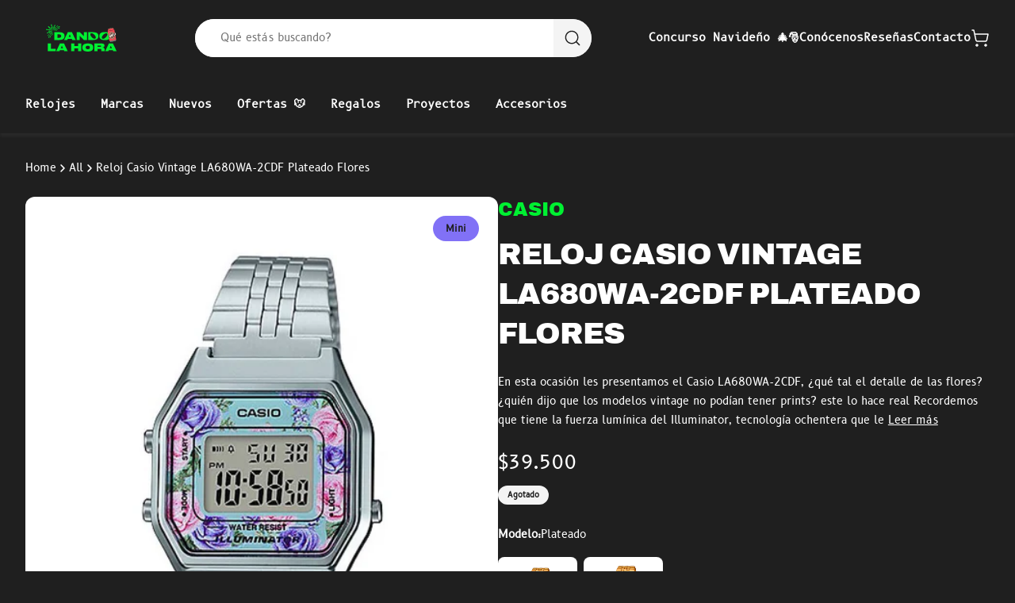

--- FILE ---
content_type: text/html; charset=utf-8
request_url: https://www.dandolahora.cl/products/reloj-casio-vintage-la680wa-2cdf-plateado-flores
body_size: 54010
content:
<!doctype html>
<html class="js" lang="es">
<head>
  <meta charset="utf-8">
  <meta http-equiv="X-UA-Compatible" content="IE=edge">
  <meta name="viewport" content="width=device-width,initial-scale=1">
  <meta name="theme-color" content="">
  <link rel="canonical" href="https://www.dandolahora.cl/products/reloj-casio-vintage-la680wa-2cdf-plateado-flores">
  <link rel="preconnect" href="https://cdn.shopify.com" crossorigin>

  





  <link 
    rel="preload" 
    href="//www.dandolahora.cl/cdn/shop/products/Reloj-Casio-Vintage-LA680WA-2CDF-mujer-plateado.jpg?v=1567732026&width=450" 
    as="image" 
    imagesrcset="//www.dandolahora.cl/cdn/shop/products/Reloj-Casio-Vintage-LA680WA-2CDF-mujer-plateado.jpg?v=1567732026&width=450 1x,
                //www.dandolahora.cl/cdn/shop/products/Reloj-Casio-Vintage-LA680WA-2CDF-mujer-plateado.jpg?v=1567732026&width=900 2x" 
    media="(max-width: 449px)">
  <link 
    rel="preload" 
    href="//www.dandolahora.cl/cdn/shop/products/Reloj-Casio-Vintage-LA680WA-2CDF-mujer-plateado.jpg?v=1567732026&width=750" 
    as="image" 
    imagesrcset="//www.dandolahora.cl/cdn/shop/products/Reloj-Casio-Vintage-LA680WA-2CDF-mujer-plateado.jpg?v=1567732026&width=750 1x,
                //www.dandolahora.cl/cdn/shop/products/Reloj-Casio-Vintage-LA680WA-2CDF-mujer-plateado.jpg?v=1567732026&width=1500 2x" 
    media="(min-width: 450px) and (max-width: 749px)">
  <link 
    rel="preload" 
    href="//www.dandolahora.cl/cdn/shop/products/Reloj-Casio-Vintage-LA680WA-2CDF-mujer-plateado.jpg?v=1567732026&width=990" 
    as="image" 
    imagesrcset="//www.dandolahora.cl/cdn/shop/products/Reloj-Casio-Vintage-LA680WA-2CDF-mujer-plateado.jpg?v=1567732026&width=990 1x,
                //www.dandolahora.cl/cdn/shop/products/Reloj-Casio-Vintage-LA680WA-2CDF-mujer-plateado.jpg?v=1567732026&width=1980 2x" 
    media="(min-width: 750px) and (max-width: 989px)">
  <link 
    rel="preload" 
    href="//www.dandolahora.cl/cdn/shop/products/Reloj-Casio-Vintage-LA680WA-2CDF-mujer-plateado.jpg?v=1567732026&width=612" 
    as="image" 
    imagesrcset="//www.dandolahora.cl/cdn/shop/products/Reloj-Casio-Vintage-LA680WA-2CDF-mujer-plateado.jpg?v=1567732026&width=612 1x,
                //www.dandolahora.cl/cdn/shop/products/Reloj-Casio-Vintage-LA680WA-2CDF-mujer-plateado.jpg?v=1567732026&width=1225 2x" 
    media="(min-width: 990px)">

<link rel="icon" type="image/png" href="//www.dandolahora.cl/cdn/shop/files/Favicon.png?crop=center&height=32&v=1718676600&width=32"><title>
    Reloj Casio Vintage LA680WA-2CDF Plateado Flores - Dando la Hora
 &ndash; Dando La Hora</title>

  
    <meta name="description" content="En esta ocasión les presentamos el Casio LA680WA-2CDF, ¿qué tal el detalle de las flores? ¿quién dijo que los modelos vintage no podían tener prints? este lo hace real. Recordemos que tiene la fuerza lumínica del Illuminator, tecnología ochentera que le otorga una prestancia de reloj retro">
  

  

<meta property="og:site_name" content="Dando La Hora">
<meta property="og:url" content="https://www.dandolahora.cl/products/reloj-casio-vintage-la680wa-2cdf-plateado-flores">
<meta property="og:title" content="Reloj Casio Vintage LA680WA-2CDF Plateado Flores - Dando la Hora">
<meta property="og:type" content="product">
<meta property="og:description" content="En esta ocasión les presentamos el Casio LA680WA-2CDF, ¿qué tal el detalle de las flores? ¿quién dijo que los modelos vintage no podían tener prints? este lo hace real. Recordemos que tiene la fuerza lumínica del Illuminator, tecnología ochentera que le otorga una prestancia de reloj retro"><meta property="og:image" content="http://www.dandolahora.cl/cdn/shop/products/Reloj-Casio-Vintage-LA680WA-2CDF-mujer-plateado.jpg?v=1567732026">
  <meta property="og:image:secure_url" content="https://www.dandolahora.cl/cdn/shop/products/Reloj-Casio-Vintage-LA680WA-2CDF-mujer-plateado.jpg?v=1567732026">
  <meta property="og:image:width" content="1000">
  <meta property="og:image:height" content="1000"><meta property="og:price:amount" content="39,500">
  <meta property="og:price:currency" content="CLP"><meta name="twitter:card" content="summary_large_image">
<meta name="twitter:title" content="Reloj Casio Vintage LA680WA-2CDF Plateado Flores - Dando la Hora">
<meta name="twitter:description" content="En esta ocasión les presentamos el Casio LA680WA-2CDF, ¿qué tal el detalle de las flores? ¿quién dijo que los modelos vintage no podían tener prints? este lo hace real. Recordemos que tiene la fuerza lumínica del Illuminator, tecnología ochentera que le otorga una prestancia de reloj retro">

<style data-shopify>
:root {
      --black: #1f1f1f;
      --green: #00f032;
      --blue: #8171f6;
      --yellow: #d2fa03;
      --red: #fe3301;
      --dark-90: #353535;
      --dark-80: #4c4c4c;
      --dark-60: #797979;
      --dark-40: #a5a5a5;
      --dark-20: #d2d2d2;
      --dark-5: #f4f4f4;
      --white: #ffffff;
    }*,
*::before,
*::after {
  box-sizing: border-box;
  margin: 0;
  padding: 0;
}

*:focus  {
  outline: 0;
  box-shadow: none;
}

html {
  box-sizing: border-box;
  font-size: 62.5%;
  height: 100%;
  scroll-behavior: smooth;
  overscroll-behavior: none;
}

body {
  min-height: 100vh;
  -webkit-text-size-adjust: none;
  text-size-adjust: none;
}
</style>
  <link href="//www.dandolahora.cl/cdn/shop/t/94/assets/base.css?v=10051778699637962351738299950" rel="stylesheet" type="text/css" media="all" />
  <style>
/* Archivo Black */
@font-face {
  font-family: 'Archivo';
  src: url('https://cdn.shopify.com/s/files/1/0007/7660/1715/files/archivoblack-regular-webfont.woff2?v=1718099285') format('woff2'),
        url('https://cdn.shopify.com/s/files/1/0007/7660/1715/files/archivoblack-regular-webfont.woff?v=1718099286') format('woff');
  font-weight: normal;
  font-style: normal;
  font-display: swap;
}

/* B612 Mono */
@font-face {
  font-family: 'B612 Mono';
  src: url('https://cdn.shopify.com/s/files/1/0007/7660/1715/files/b612mono-regular-webfont.woff2?v=1718099285') format('woff2'),
        url('https://cdn.shopify.com/s/files/1/0007/7660/1715/files/b612mono-regular-webfont.woff?v=1718099285') format('woff');
  font-weight: normal;
  font-style: normal;
  font-display: swap;
}

/* B612 */
@font-face {
  font-family: 'B612';
  src: url('https://cdn.shopify.com/s/files/1/0007/7660/1715/files/b612-regular-webfont.woff2?v=1718099285') format('woff2'),
        url('https://cdn.shopify.com/s/files/1/0007/7660/1715/files/b612-regular-webfont.woff?v=1718099285') format('woff');
  font-weight: normal;
  font-style: normal;
  font-display: swap;
}
</style>
<script src="//www.dandolahora.cl/cdn/shop/t/94/assets/keen-slider.js?v=172453855238245933701737428419" defer="defer"></script>
  <script src="//www.dandolahora.cl/cdn/shop/t/94/assets/lazysizes.js?v=114800795892960918641737428417" defer="defer"></script>
  <script src="//www.dandolahora.cl/cdn/shop/t/94/assets/constants.js?v=58251544750838685771737428418" defer="defer"></script>
  <script src="//www.dandolahora.cl/cdn/shop/t/94/assets/pubsub.js?v=158357773527763999511737428419" defer="defer"></script>
  <script src="//www.dandolahora.cl/cdn/shop/t/94/assets/global.js?v=22243942039133835071737428417" defer="defer"></script>
  <script src="//www.dandolahora.cl/cdn/shop/t/94/assets/theme.js?v=118924924042573175371737428418" defer="defer"></script><script>window.performance && window.performance.mark && window.performance.mark('shopify.content_for_header.start');</script><meta name="google-site-verification" content="UrO546Z_5kDH0OMJQTrT2sLQros2ICaUZhA4sIvSU3I">
<meta id="shopify-digital-wallet" name="shopify-digital-wallet" content="/776601715/digital_wallets/dialog">
<link rel="alternate" type="application/json+oembed" href="https://www.dandolahora.cl/products/reloj-casio-vintage-la680wa-2cdf-plateado-flores.oembed">
<script async="async" src="/checkouts/internal/preloads.js?locale=es-CL"></script>
<script id="shopify-features" type="application/json">{"accessToken":"c81fdfadf1dbcfe1983211377eae45f5","betas":["rich-media-storefront-analytics"],"domain":"www.dandolahora.cl","predictiveSearch":true,"shopId":776601715,"locale":"es"}</script>
<script>var Shopify = Shopify || {};
Shopify.shop = "dando-la-hora.myshopify.com";
Shopify.locale = "es";
Shopify.currency = {"active":"CLP","rate":"1.0"};
Shopify.country = "CL";
Shopify.theme = {"name":"Master","id":134109593715,"schema_name":null,"schema_version":null,"theme_store_id":null,"role":"main"};
Shopify.theme.handle = "null";
Shopify.theme.style = {"id":null,"handle":null};
Shopify.cdnHost = "www.dandolahora.cl/cdn";
Shopify.routes = Shopify.routes || {};
Shopify.routes.root = "/";</script>
<script type="module">!function(o){(o.Shopify=o.Shopify||{}).modules=!0}(window);</script>
<script>!function(o){function n(){var o=[];function n(){o.push(Array.prototype.slice.apply(arguments))}return n.q=o,n}var t=o.Shopify=o.Shopify||{};t.loadFeatures=n(),t.autoloadFeatures=n()}(window);</script>
<script id="shop-js-analytics" type="application/json">{"pageType":"product"}</script>
<script defer="defer" async type="module" src="//www.dandolahora.cl/cdn/shopifycloud/shop-js/modules/v2/client.init-shop-cart-sync_B5knhve2.es.esm.js"></script>
<script defer="defer" async type="module" src="//www.dandolahora.cl/cdn/shopifycloud/shop-js/modules/v2/chunk.common_DUtBTchb.esm.js"></script>
<script type="module">
  await import("//www.dandolahora.cl/cdn/shopifycloud/shop-js/modules/v2/client.init-shop-cart-sync_B5knhve2.es.esm.js");
await import("//www.dandolahora.cl/cdn/shopifycloud/shop-js/modules/v2/chunk.common_DUtBTchb.esm.js");

  window.Shopify.SignInWithShop?.initShopCartSync?.({"fedCMEnabled":true,"windoidEnabled":true});

</script>
<script>(function() {
  var isLoaded = false;
  function asyncLoad() {
    if (isLoaded) return;
    isLoaded = true;
    var urls = ["https:\/\/static.mailerlite.com\/data\/a\/1689\/1689212\/universal_c4j0k6h8c4.js?shop=dando-la-hora.myshopify.com","https:\/\/loox.io\/widget\/VyWVRLU02O\/loox.1592092595358.js?shop=dando-la-hora.myshopify.com"];
    for (var i = 0; i < urls.length; i++) {
      var s = document.createElement('script');
      s.type = 'text/javascript';
      s.async = true;
      s.src = urls[i];
      var x = document.getElementsByTagName('script')[0];
      x.parentNode.insertBefore(s, x);
    }
  };
  if(window.attachEvent) {
    window.attachEvent('onload', asyncLoad);
  } else {
    window.addEventListener('load', asyncLoad, false);
  }
})();</script>
<script id="__st">var __st={"a":776601715,"offset":-10800,"reqid":"db6695ce-df1a-4480-a081-818412eab112-1768427360","pageurl":"www.dandolahora.cl\/products\/reloj-casio-vintage-la680wa-2cdf-plateado-flores","u":"189c59395d95","p":"product","rtyp":"product","rid":3955581747315};</script>
<script>window.ShopifyPaypalV4VisibilityTracking = true;</script>
<script id="captcha-bootstrap">!function(){'use strict';const t='contact',e='account',n='new_comment',o=[[t,t],['blogs',n],['comments',n],[t,'customer']],c=[[e,'customer_login'],[e,'guest_login'],[e,'recover_customer_password'],[e,'create_customer']],r=t=>t.map((([t,e])=>`form[action*='/${t}']:not([data-nocaptcha='true']) input[name='form_type'][value='${e}']`)).join(','),a=t=>()=>t?[...document.querySelectorAll(t)].map((t=>t.form)):[];function s(){const t=[...o],e=r(t);return a(e)}const i='password',u='form_key',d=['recaptcha-v3-token','g-recaptcha-response','h-captcha-response',i],f=()=>{try{return window.sessionStorage}catch{return}},m='__shopify_v',_=t=>t.elements[u];function p(t,e,n=!1){try{const o=window.sessionStorage,c=JSON.parse(o.getItem(e)),{data:r}=function(t){const{data:e,action:n}=t;return t[m]||n?{data:e,action:n}:{data:t,action:n}}(c);for(const[e,n]of Object.entries(r))t.elements[e]&&(t.elements[e].value=n);n&&o.removeItem(e)}catch(o){console.error('form repopulation failed',{error:o})}}const l='form_type',E='cptcha';function T(t){t.dataset[E]=!0}const w=window,h=w.document,L='Shopify',v='ce_forms',y='captcha';let A=!1;((t,e)=>{const n=(g='f06e6c50-85a8-45c8-87d0-21a2b65856fe',I='https://cdn.shopify.com/shopifycloud/storefront-forms-hcaptcha/ce_storefront_forms_captcha_hcaptcha.v1.5.2.iife.js',D={infoText:'Protegido por hCaptcha',privacyText:'Privacidad',termsText:'Términos'},(t,e,n)=>{const o=w[L][v],c=o.bindForm;if(c)return c(t,g,e,D).then(n);var r;o.q.push([[t,g,e,D],n]),r=I,A||(h.body.append(Object.assign(h.createElement('script'),{id:'captcha-provider',async:!0,src:r})),A=!0)});var g,I,D;w[L]=w[L]||{},w[L][v]=w[L][v]||{},w[L][v].q=[],w[L][y]=w[L][y]||{},w[L][y].protect=function(t,e){n(t,void 0,e),T(t)},Object.freeze(w[L][y]),function(t,e,n,w,h,L){const[v,y,A,g]=function(t,e,n){const i=e?o:[],u=t?c:[],d=[...i,...u],f=r(d),m=r(i),_=r(d.filter((([t,e])=>n.includes(e))));return[a(f),a(m),a(_),s()]}(w,h,L),I=t=>{const e=t.target;return e instanceof HTMLFormElement?e:e&&e.form},D=t=>v().includes(t);t.addEventListener('submit',(t=>{const e=I(t);if(!e)return;const n=D(e)&&!e.dataset.hcaptchaBound&&!e.dataset.recaptchaBound,o=_(e),c=g().includes(e)&&(!o||!o.value);(n||c)&&t.preventDefault(),c&&!n&&(function(t){try{if(!f())return;!function(t){const e=f();if(!e)return;const n=_(t);if(!n)return;const o=n.value;o&&e.removeItem(o)}(t);const e=Array.from(Array(32),(()=>Math.random().toString(36)[2])).join('');!function(t,e){_(t)||t.append(Object.assign(document.createElement('input'),{type:'hidden',name:u})),t.elements[u].value=e}(t,e),function(t,e){const n=f();if(!n)return;const o=[...t.querySelectorAll(`input[type='${i}']`)].map((({name:t})=>t)),c=[...d,...o],r={};for(const[a,s]of new FormData(t).entries())c.includes(a)||(r[a]=s);n.setItem(e,JSON.stringify({[m]:1,action:t.action,data:r}))}(t,e)}catch(e){console.error('failed to persist form',e)}}(e),e.submit())}));const S=(t,e)=>{t&&!t.dataset[E]&&(n(t,e.some((e=>e===t))),T(t))};for(const o of['focusin','change'])t.addEventListener(o,(t=>{const e=I(t);D(e)&&S(e,y())}));const B=e.get('form_key'),M=e.get(l),P=B&&M;t.addEventListener('DOMContentLoaded',(()=>{const t=y();if(P)for(const e of t)e.elements[l].value===M&&p(e,B);[...new Set([...A(),...v().filter((t=>'true'===t.dataset.shopifyCaptcha))])].forEach((e=>S(e,t)))}))}(h,new URLSearchParams(w.location.search),n,t,e,['guest_login'])})(!0,!0)}();</script>
<script integrity="sha256-4kQ18oKyAcykRKYeNunJcIwy7WH5gtpwJnB7kiuLZ1E=" data-source-attribution="shopify.loadfeatures" defer="defer" src="//www.dandolahora.cl/cdn/shopifycloud/storefront/assets/storefront/load_feature-a0a9edcb.js" crossorigin="anonymous"></script>
<script data-source-attribution="shopify.dynamic_checkout.dynamic.init">var Shopify=Shopify||{};Shopify.PaymentButton=Shopify.PaymentButton||{isStorefrontPortableWallets:!0,init:function(){window.Shopify.PaymentButton.init=function(){};var t=document.createElement("script");t.src="https://www.dandolahora.cl/cdn/shopifycloud/portable-wallets/latest/portable-wallets.es.js",t.type="module",document.head.appendChild(t)}};
</script>
<script data-source-attribution="shopify.dynamic_checkout.buyer_consent">
  function portableWalletsHideBuyerConsent(e){var t=document.getElementById("shopify-buyer-consent"),n=document.getElementById("shopify-subscription-policy-button");t&&n&&(t.classList.add("hidden"),t.setAttribute("aria-hidden","true"),n.removeEventListener("click",e))}function portableWalletsShowBuyerConsent(e){var t=document.getElementById("shopify-buyer-consent"),n=document.getElementById("shopify-subscription-policy-button");t&&n&&(t.classList.remove("hidden"),t.removeAttribute("aria-hidden"),n.addEventListener("click",e))}window.Shopify?.PaymentButton&&(window.Shopify.PaymentButton.hideBuyerConsent=portableWalletsHideBuyerConsent,window.Shopify.PaymentButton.showBuyerConsent=portableWalletsShowBuyerConsent);
</script>
<script data-source-attribution="shopify.dynamic_checkout.cart.bootstrap">document.addEventListener("DOMContentLoaded",(function(){function t(){return document.querySelector("shopify-accelerated-checkout-cart, shopify-accelerated-checkout")}if(t())Shopify.PaymentButton.init();else{new MutationObserver((function(e,n){t()&&(Shopify.PaymentButton.init(),n.disconnect())})).observe(document.body,{childList:!0,subtree:!0})}}));
</script>

<script>window.performance && window.performance.mark && window.performance.mark('shopify.content_for_header.end');</script>

  <script>
    if (Shopify.designMode) {
      document.documentElement.classList.add('shopify-design-mode');
    }
  </script>
<!-- BEGIN app block: shopify://apps/mercado-pago-antifraud-plus/blocks/embed-block/b19ea721-f94a-4308-bee5-0057c043bac5 -->
<!-- BEGIN app snippet: send-melidata-report --><script>
  const MLD_IS_DEV = false;
  const CART_TOKEN_KEY = 'cartToken';
  const USER_SESSION_ID_KEY = 'pf_user_session_id';
  const EVENT_TYPE = 'event';
  const MLD_PLATFORM_NAME = 'shopify';
  const PLATFORM_VERSION = '1.0.0';
  const MLD_PLUGIN_VERSION = '0.1.0';
  const NAVIGATION_DATA_PATH = 'pf/navigation_data';
  const MELIDATA_TRACKS_URL = 'https://api.mercadopago.com/v1/plugins/melidata/tracks';
  const BUSINESS_NAME = 'mercadopago';
  const MLD_MELI_SESSION_ID_KEY = 'meli_session_id';
  const EVENT_NAME = 'navigation_data'

  const SEND_MELIDATA_REPORT_NAME = MLD_IS_DEV ? 'send_melidata_report_test' : 'send_melidata_report';
  const SUCCESS_SENDING_MELIDATA_REPORT_VALUE = 'SUCCESS_SENDING_MELIDATA_REPORT';
  const FAILED_SENDING_MELIDATA_REPORT_VALUE = 'FAILED_SENDING_MELIDATA_REPORT';

  const userAgent = navigator.userAgent;
  const startTime = Date.now();
  const deviceId = sessionStorage.getItem(MLD_MELI_SESSION_ID_KEY) ?? '';
  const cartToken = localStorage.getItem(CART_TOKEN_KEY) ?? '';
  const userSessionId = generateUserSessionId();
  const shopId = __st?.a ?? '';
  const shopUrl = Shopify?.shop ?? '';
  const country = Shopify?.country ?? '';

  const siteIdMap = {
    BR: 'MLB',
    MX: 'MLM',
    CO: 'MCO',
    CL: 'MLC',
    UY: 'MLU',
    PE: 'MPE',
    AR: 'MLA',
  };

  function getSiteId() {
    return siteIdMap[country] ?? 'MLB';
  }

  function detectBrowser() {
    switch (true) {
      case /Edg/.test(userAgent):
        return 'Microsoft Edge';
      case /Chrome/.test(userAgent) && !/Edg/.test(userAgent):
        return 'Chrome';
      case /Firefox/.test(userAgent):
        return 'Firefox';
      case /Safari/.test(userAgent) && !/Chrome/.test(userAgent):
        return 'Safari';
      case /Opera/.test(userAgent) || /OPR/.test(userAgent):
        return 'Opera';
      case /Trident/.test(userAgent) || /MSIE/.test(userAgent):
        return 'Internet Explorer';
      case /Edge/.test(userAgent):
        return 'Microsoft Edge (Legacy)';
      default:
        return 'Unknown';
    }
  }

  function detectDevice() {
    switch (true) {
      case /android/i.test(userAgent):
        return '/mobile/android';
      case /iPad|iPhone|iPod/.test(userAgent):
        return '/mobile/ios';
      case /mobile/i.test(userAgent):
        return '/mobile';
      default:
        return '/web/desktop';
    }
  }

  function getPageTimeCount() {
    const endTime = Date.now();
    const timeSpent = endTime - startTime;
    return timeSpent;
  }

  function buildURLPath(fullUrl) {
    try {
      const url = new URL(fullUrl);
      return url.pathname;
    } catch (error) {
      return '';
    }
  }

  function generateUUID() {
    return 'pf-' + Date.now() + '-' + Math.random().toString(36).substring(2, 9);
  }

  function generateUserSessionId() {
    const uuid = generateUUID();
    const userSessionId = sessionStorage.getItem(USER_SESSION_ID_KEY);
    if (!userSessionId) {
      sessionStorage.setItem(USER_SESSION_ID_KEY, uuid);
      return uuid;
    }
    return userSessionId;
  }

  function sendMelidataReport() {
    try {
      const payload = {
        platform: {
          name: MLD_PLATFORM_NAME,
          version: PLATFORM_VERSION,
          uri: '/',
          location: '/',
        },
        plugin: {
          version: MLD_PLUGIN_VERSION,
        },
        user: {
          uid: userSessionId,
        },
        application: {
          business: BUSINESS_NAME,
          site_id: getSiteId(),
          version: PLATFORM_VERSION,
        },
        device: {
          platform: detectDevice(),
        },
        events: [
          {
            path: NAVIGATION_DATA_PATH,
            id: userSessionId,
            type: EVENT_TYPE,
            user_local_timestamp: new Date().toISOString(),
            metadata_type: EVENT_TYPE,
            metadata: {
              event: {
                element: 'window',
                action: 'load',
                target: 'body',
                label: EVENT_NAME,
              },
              configs: [
                {
                  config_name: 'page_time',
                  new_value: getPageTimeCount().toString(),
                },
                {
                  config_name: 'shop',
                  new_value: shopUrl,
                },
                {
                  config_name: 'shop_id',
                  new_value: String(shopId),
                },
                {
                  config_name: 'pf_user_session_id',
                  new_value: userSessionId,
                },
                {
                  config_name: 'current_page',
                  new_value: location.pathname,
                },
                {
                  config_name: 'last_page',
                  new_value: buildURLPath(document.referrer),
                },
                {
                  config_name: 'is_device_generated',
                  new_value: String(!!deviceId),
                },
                {
                  config_name: 'browser',
                  new_value: detectBrowser(),
                },
                {
                  config_name: 'cart_token',
                  new_value: cartToken.slice(1, -1),
                },
              ],
            },
          },
        ],
      };

      const success = navigator.sendBeacon(MELIDATA_TRACKS_URL, JSON.stringify(payload));
      if (success) {
        registerDatadogEvent(SEND_MELIDATA_REPORT_NAME, SUCCESS_SENDING_MELIDATA_REPORT_VALUE, `[${EVENT_NAME}]`, shopUrl);
      } else {
        registerDatadogEvent(SEND_MELIDATA_REPORT_NAME, FAILED_SENDING_MELIDATA_REPORT_VALUE, `[${EVENT_NAME}]`, shopUrl);
      }
    } catch (error) {
      registerDatadogEvent(SEND_MELIDATA_REPORT_NAME, FAILED_SENDING_MELIDATA_REPORT_VALUE, `[${EVENT_NAME}]: ${error}`, shopUrl);
    }
  }
  window.addEventListener('beforeunload', sendMelidataReport);
</script><!-- END app snippet -->
<!-- END app block --><!-- BEGIN app block: shopify://apps/microsoft-clarity/blocks/clarity_js/31c3d126-8116-4b4a-8ba1-baeda7c4aeea -->
<script type="text/javascript">
  (function (c, l, a, r, i, t, y) {
    c[a] = c[a] || function () { (c[a].q = c[a].q || []).push(arguments); };
    t = l.createElement(r); t.async = 1; t.src = "https://www.clarity.ms/tag/" + i + "?ref=shopify";
    y = l.getElementsByTagName(r)[0]; y.parentNode.insertBefore(t, y);

    c.Shopify.loadFeatures([{ name: "consent-tracking-api", version: "0.1" }], error => {
      if (error) {
        console.error("Error loading Shopify features:", error);
        return;
      }

      c[a]('consentv2', {
        ad_Storage: c.Shopify.customerPrivacy.marketingAllowed() ? "granted" : "denied",
        analytics_Storage: c.Shopify.customerPrivacy.analyticsProcessingAllowed() ? "granted" : "denied",
      });
    });

    l.addEventListener("visitorConsentCollected", function (e) {
      c[a]('consentv2', {
        ad_Storage: e.detail.marketingAllowed ? "granted" : "denied",
        analytics_Storage: e.detail.analyticsAllowed ? "granted" : "denied",
      });
    });
  })(window, document, "clarity", "script", "u876yu7pz0");
</script>



<!-- END app block --><!-- BEGIN app block: shopify://apps/microsoft-clarity/blocks/brandAgents_js/31c3d126-8116-4b4a-8ba1-baeda7c4aeea -->





<!-- END app block --><script src="https://cdn.shopify.com/extensions/019a9885-5cb8-7f04-b0fb-8a9d5cdad1c0/mercadopago-pf-app-132/assets/generate-meli-session-id.js" type="text/javascript" defer="defer"></script>
<link href="https://monorail-edge.shopifysvc.com" rel="dns-prefetch">
<script>(function(){if ("sendBeacon" in navigator && "performance" in window) {try {var session_token_from_headers = performance.getEntriesByType('navigation')[0].serverTiming.find(x => x.name == '_s').description;} catch {var session_token_from_headers = undefined;}var session_cookie_matches = document.cookie.match(/_shopify_s=([^;]*)/);var session_token_from_cookie = session_cookie_matches && session_cookie_matches.length === 2 ? session_cookie_matches[1] : "";var session_token = session_token_from_headers || session_token_from_cookie || "";function handle_abandonment_event(e) {var entries = performance.getEntries().filter(function(entry) {return /monorail-edge.shopifysvc.com/.test(entry.name);});if (!window.abandonment_tracked && entries.length === 0) {window.abandonment_tracked = true;var currentMs = Date.now();var navigation_start = performance.timing.navigationStart;var payload = {shop_id: 776601715,url: window.location.href,navigation_start,duration: currentMs - navigation_start,session_token,page_type: "product"};window.navigator.sendBeacon("https://monorail-edge.shopifysvc.com/v1/produce", JSON.stringify({schema_id: "online_store_buyer_site_abandonment/1.1",payload: payload,metadata: {event_created_at_ms: currentMs,event_sent_at_ms: currentMs}}));}}window.addEventListener('pagehide', handle_abandonment_event);}}());</script>
<script id="web-pixels-manager-setup">(function e(e,d,r,n,o){if(void 0===o&&(o={}),!Boolean(null===(a=null===(i=window.Shopify)||void 0===i?void 0:i.analytics)||void 0===a?void 0:a.replayQueue)){var i,a;window.Shopify=window.Shopify||{};var t=window.Shopify;t.analytics=t.analytics||{};var s=t.analytics;s.replayQueue=[],s.publish=function(e,d,r){return s.replayQueue.push([e,d,r]),!0};try{self.performance.mark("wpm:start")}catch(e){}var l=function(){var e={modern:/Edge?\/(1{2}[4-9]|1[2-9]\d|[2-9]\d{2}|\d{4,})\.\d+(\.\d+|)|Firefox\/(1{2}[4-9]|1[2-9]\d|[2-9]\d{2}|\d{4,})\.\d+(\.\d+|)|Chrom(ium|e)\/(9{2}|\d{3,})\.\d+(\.\d+|)|(Maci|X1{2}).+ Version\/(15\.\d+|(1[6-9]|[2-9]\d|\d{3,})\.\d+)([,.]\d+|)( \(\w+\)|)( Mobile\/\w+|) Safari\/|Chrome.+OPR\/(9{2}|\d{3,})\.\d+\.\d+|(CPU[ +]OS|iPhone[ +]OS|CPU[ +]iPhone|CPU IPhone OS|CPU iPad OS)[ +]+(15[._]\d+|(1[6-9]|[2-9]\d|\d{3,})[._]\d+)([._]\d+|)|Android:?[ /-](13[3-9]|1[4-9]\d|[2-9]\d{2}|\d{4,})(\.\d+|)(\.\d+|)|Android.+Firefox\/(13[5-9]|1[4-9]\d|[2-9]\d{2}|\d{4,})\.\d+(\.\d+|)|Android.+Chrom(ium|e)\/(13[3-9]|1[4-9]\d|[2-9]\d{2}|\d{4,})\.\d+(\.\d+|)|SamsungBrowser\/([2-9]\d|\d{3,})\.\d+/,legacy:/Edge?\/(1[6-9]|[2-9]\d|\d{3,})\.\d+(\.\d+|)|Firefox\/(5[4-9]|[6-9]\d|\d{3,})\.\d+(\.\d+|)|Chrom(ium|e)\/(5[1-9]|[6-9]\d|\d{3,})\.\d+(\.\d+|)([\d.]+$|.*Safari\/(?![\d.]+ Edge\/[\d.]+$))|(Maci|X1{2}).+ Version\/(10\.\d+|(1[1-9]|[2-9]\d|\d{3,})\.\d+)([,.]\d+|)( \(\w+\)|)( Mobile\/\w+|) Safari\/|Chrome.+OPR\/(3[89]|[4-9]\d|\d{3,})\.\d+\.\d+|(CPU[ +]OS|iPhone[ +]OS|CPU[ +]iPhone|CPU IPhone OS|CPU iPad OS)[ +]+(10[._]\d+|(1[1-9]|[2-9]\d|\d{3,})[._]\d+)([._]\d+|)|Android:?[ /-](13[3-9]|1[4-9]\d|[2-9]\d{2}|\d{4,})(\.\d+|)(\.\d+|)|Mobile Safari.+OPR\/([89]\d|\d{3,})\.\d+\.\d+|Android.+Firefox\/(13[5-9]|1[4-9]\d|[2-9]\d{2}|\d{4,})\.\d+(\.\d+|)|Android.+Chrom(ium|e)\/(13[3-9]|1[4-9]\d|[2-9]\d{2}|\d{4,})\.\d+(\.\d+|)|Android.+(UC? ?Browser|UCWEB|U3)[ /]?(15\.([5-9]|\d{2,})|(1[6-9]|[2-9]\d|\d{3,})\.\d+)\.\d+|SamsungBrowser\/(5\.\d+|([6-9]|\d{2,})\.\d+)|Android.+MQ{2}Browser\/(14(\.(9|\d{2,})|)|(1[5-9]|[2-9]\d|\d{3,})(\.\d+|))(\.\d+|)|K[Aa][Ii]OS\/(3\.\d+|([4-9]|\d{2,})\.\d+)(\.\d+|)/},d=e.modern,r=e.legacy,n=navigator.userAgent;return n.match(d)?"modern":n.match(r)?"legacy":"unknown"}(),u="modern"===l?"modern":"legacy",c=(null!=n?n:{modern:"",legacy:""})[u],f=function(e){return[e.baseUrl,"/wpm","/b",e.hashVersion,"modern"===e.buildTarget?"m":"l",".js"].join("")}({baseUrl:d,hashVersion:r,buildTarget:u}),m=function(e){var d=e.version,r=e.bundleTarget,n=e.surface,o=e.pageUrl,i=e.monorailEndpoint;return{emit:function(e){var a=e.status,t=e.errorMsg,s=(new Date).getTime(),l=JSON.stringify({metadata:{event_sent_at_ms:s},events:[{schema_id:"web_pixels_manager_load/3.1",payload:{version:d,bundle_target:r,page_url:o,status:a,surface:n,error_msg:t},metadata:{event_created_at_ms:s}}]});if(!i)return console&&console.warn&&console.warn("[Web Pixels Manager] No Monorail endpoint provided, skipping logging."),!1;try{return self.navigator.sendBeacon.bind(self.navigator)(i,l)}catch(e){}var u=new XMLHttpRequest;try{return u.open("POST",i,!0),u.setRequestHeader("Content-Type","text/plain"),u.send(l),!0}catch(e){return console&&console.warn&&console.warn("[Web Pixels Manager] Got an unhandled error while logging to Monorail."),!1}}}}({version:r,bundleTarget:l,surface:e.surface,pageUrl:self.location.href,monorailEndpoint:e.monorailEndpoint});try{o.browserTarget=l,function(e){var d=e.src,r=e.async,n=void 0===r||r,o=e.onload,i=e.onerror,a=e.sri,t=e.scriptDataAttributes,s=void 0===t?{}:t,l=document.createElement("script"),u=document.querySelector("head"),c=document.querySelector("body");if(l.async=n,l.src=d,a&&(l.integrity=a,l.crossOrigin="anonymous"),s)for(var f in s)if(Object.prototype.hasOwnProperty.call(s,f))try{l.dataset[f]=s[f]}catch(e){}if(o&&l.addEventListener("load",o),i&&l.addEventListener("error",i),u)u.appendChild(l);else{if(!c)throw new Error("Did not find a head or body element to append the script");c.appendChild(l)}}({src:f,async:!0,onload:function(){if(!function(){var e,d;return Boolean(null===(d=null===(e=window.Shopify)||void 0===e?void 0:e.analytics)||void 0===d?void 0:d.initialized)}()){var d=window.webPixelsManager.init(e)||void 0;if(d){var r=window.Shopify.analytics;r.replayQueue.forEach((function(e){var r=e[0],n=e[1],o=e[2];d.publishCustomEvent(r,n,o)})),r.replayQueue=[],r.publish=d.publishCustomEvent,r.visitor=d.visitor,r.initialized=!0}}},onerror:function(){return m.emit({status:"failed",errorMsg:"".concat(f," has failed to load")})},sri:function(e){var d=/^sha384-[A-Za-z0-9+/=]+$/;return"string"==typeof e&&d.test(e)}(c)?c:"",scriptDataAttributes:o}),m.emit({status:"loading"})}catch(e){m.emit({status:"failed",errorMsg:(null==e?void 0:e.message)||"Unknown error"})}}})({shopId: 776601715,storefrontBaseUrl: "https://www.dandolahora.cl",extensionsBaseUrl: "https://extensions.shopifycdn.com/cdn/shopifycloud/web-pixels-manager",monorailEndpoint: "https://monorail-edge.shopifysvc.com/unstable/produce_batch",surface: "storefront-renderer",enabledBetaFlags: ["2dca8a86","a0d5f9d2"],webPixelsConfigList: [{"id":"1426784371","configuration":"{\"projectId\":\"u876yu7pz0\"}","eventPayloadVersion":"v1","runtimeContext":"STRICT","scriptVersion":"014847bbf13270aa001a30c5c904c9a3","type":"APP","apiClientId":240074326017,"privacyPurposes":[],"capabilities":["advanced_dom_events"],"dataSharingAdjustments":{"protectedCustomerApprovalScopes":["read_customer_personal_data"]}},{"id":"651755635","configuration":"{\"shopUrl\":\"dando-la-hora.myshopify.com\"}","eventPayloadVersion":"v1","runtimeContext":"STRICT","scriptVersion":"c581e5437ee132f6ac1ad175a6693233","type":"APP","apiClientId":109149454337,"privacyPurposes":["ANALYTICS","MARKETING","SALE_OF_DATA"],"dataSharingAdjustments":{"protectedCustomerApprovalScopes":["read_customer_personal_data"]}},{"id":"418283635","configuration":"{\"config\":\"{\\\"google_tag_ids\\\":[\\\"G-8QHP28B89Z\\\",\\\"AW-798187027\\\",\\\"GT-K48FZ9R\\\"],\\\"target_country\\\":\\\"CL\\\",\\\"gtag_events\\\":[{\\\"type\\\":\\\"begin_checkout\\\",\\\"action_label\\\":[\\\"G-8QHP28B89Z\\\",\\\"AW-798187027\\\/j9wjCJHhmvYBEJO8zfwC\\\"]},{\\\"type\\\":\\\"search\\\",\\\"action_label\\\":[\\\"G-8QHP28B89Z\\\",\\\"AW-798187027\\\/Dm2uCJThmvYBEJO8zfwC\\\"]},{\\\"type\\\":\\\"view_item\\\",\\\"action_label\\\":[\\\"G-8QHP28B89Z\\\",\\\"AW-798187027\\\/f7QyCIvhmvYBEJO8zfwC\\\",\\\"MC-TYB8E8LJFT\\\"]},{\\\"type\\\":\\\"purchase\\\",\\\"action_label\\\":[\\\"G-8QHP28B89Z\\\",\\\"AW-798187027\\\/FCKZCIjhmvYBEJO8zfwC\\\",\\\"MC-TYB8E8LJFT\\\"]},{\\\"type\\\":\\\"page_view\\\",\\\"action_label\\\":[\\\"G-8QHP28B89Z\\\",\\\"AW-798187027\\\/VosLCI3gmvYBEJO8zfwC\\\",\\\"MC-TYB8E8LJFT\\\"]},{\\\"type\\\":\\\"add_payment_info\\\",\\\"action_label\\\":[\\\"G-8QHP28B89Z\\\",\\\"AW-798187027\\\/uQljCJfhmvYBEJO8zfwC\\\"]},{\\\"type\\\":\\\"add_to_cart\\\",\\\"action_label\\\":[\\\"G-8QHP28B89Z\\\",\\\"AW-798187027\\\/EP83CI7hmvYBEJO8zfwC\\\"]}],\\\"enable_monitoring_mode\\\":false}\"}","eventPayloadVersion":"v1","runtimeContext":"OPEN","scriptVersion":"b2a88bafab3e21179ed38636efcd8a93","type":"APP","apiClientId":1780363,"privacyPurposes":[],"dataSharingAdjustments":{"protectedCustomerApprovalScopes":["read_customer_address","read_customer_email","read_customer_name","read_customer_personal_data","read_customer_phone"]}},{"id":"164233331","configuration":"{\"pixel_id\":\"339005387328701\",\"pixel_type\":\"facebook_pixel\",\"metaapp_system_user_token\":\"-\"}","eventPayloadVersion":"v1","runtimeContext":"OPEN","scriptVersion":"ca16bc87fe92b6042fbaa3acc2fbdaa6","type":"APP","apiClientId":2329312,"privacyPurposes":["ANALYTICS","MARKETING","SALE_OF_DATA"],"dataSharingAdjustments":{"protectedCustomerApprovalScopes":["read_customer_address","read_customer_email","read_customer_name","read_customer_personal_data","read_customer_phone"]}},{"id":"shopify-app-pixel","configuration":"{}","eventPayloadVersion":"v1","runtimeContext":"STRICT","scriptVersion":"0450","apiClientId":"shopify-pixel","type":"APP","privacyPurposes":["ANALYTICS","MARKETING"]},{"id":"shopify-custom-pixel","eventPayloadVersion":"v1","runtimeContext":"LAX","scriptVersion":"0450","apiClientId":"shopify-pixel","type":"CUSTOM","privacyPurposes":["ANALYTICS","MARKETING"]}],isMerchantRequest: false,initData: {"shop":{"name":"Dando La Hora","paymentSettings":{"currencyCode":"CLP"},"myshopifyDomain":"dando-la-hora.myshopify.com","countryCode":"CL","storefrontUrl":"https:\/\/www.dandolahora.cl"},"customer":null,"cart":null,"checkout":null,"productVariants":[{"price":{"amount":39500.0,"currencyCode":"CLP"},"product":{"title":"Reloj Casio Vintage LA680WA-2CDF Plateado Flores","vendor":"CASIO","id":"3955581747315","untranslatedTitle":"Reloj Casio Vintage LA680WA-2CDF Plateado Flores","url":"\/products\/reloj-casio-vintage-la680wa-2cdf-plateado-flores","type":"Watches"},"id":"29567631556723","image":{"src":"\/\/www.dandolahora.cl\/cdn\/shop\/products\/Reloj-Casio-Vintage-LA680WA-2CDF-mujer-plateado.jpg?v=1567732026"},"sku":"LA680WA-2CDF","title":"Default Title","untranslatedTitle":"Default Title"}],"purchasingCompany":null},},"https://www.dandolahora.cl/cdn","7cecd0b6w90c54c6cpe92089d5m57a67346",{"modern":"","legacy":""},{"shopId":"776601715","storefrontBaseUrl":"https:\/\/www.dandolahora.cl","extensionBaseUrl":"https:\/\/extensions.shopifycdn.com\/cdn\/shopifycloud\/web-pixels-manager","surface":"storefront-renderer","enabledBetaFlags":"[\"2dca8a86\", \"a0d5f9d2\"]","isMerchantRequest":"false","hashVersion":"7cecd0b6w90c54c6cpe92089d5m57a67346","publish":"custom","events":"[[\"page_viewed\",{}],[\"product_viewed\",{\"productVariant\":{\"price\":{\"amount\":39500.0,\"currencyCode\":\"CLP\"},\"product\":{\"title\":\"Reloj Casio Vintage LA680WA-2CDF Plateado Flores\",\"vendor\":\"CASIO\",\"id\":\"3955581747315\",\"untranslatedTitle\":\"Reloj Casio Vintage LA680WA-2CDF Plateado Flores\",\"url\":\"\/products\/reloj-casio-vintage-la680wa-2cdf-plateado-flores\",\"type\":\"Watches\"},\"id\":\"29567631556723\",\"image\":{\"src\":\"\/\/www.dandolahora.cl\/cdn\/shop\/products\/Reloj-Casio-Vintage-LA680WA-2CDF-mujer-plateado.jpg?v=1567732026\"},\"sku\":\"LA680WA-2CDF\",\"title\":\"Default Title\",\"untranslatedTitle\":\"Default Title\"}}]]"});</script><script>
  window.ShopifyAnalytics = window.ShopifyAnalytics || {};
  window.ShopifyAnalytics.meta = window.ShopifyAnalytics.meta || {};
  window.ShopifyAnalytics.meta.currency = 'CLP';
  var meta = {"product":{"id":3955581747315,"gid":"gid:\/\/shopify\/Product\/3955581747315","vendor":"CASIO","type":"Watches","handle":"reloj-casio-vintage-la680wa-2cdf-plateado-flores","variants":[{"id":29567631556723,"price":3950000,"name":"Reloj Casio Vintage LA680WA-2CDF Plateado Flores","public_title":null,"sku":"LA680WA-2CDF"}],"remote":false},"page":{"pageType":"product","resourceType":"product","resourceId":3955581747315,"requestId":"db6695ce-df1a-4480-a081-818412eab112-1768427360"}};
  for (var attr in meta) {
    window.ShopifyAnalytics.meta[attr] = meta[attr];
  }
</script>
<script class="analytics">
  (function () {
    var customDocumentWrite = function(content) {
      var jquery = null;

      if (window.jQuery) {
        jquery = window.jQuery;
      } else if (window.Checkout && window.Checkout.$) {
        jquery = window.Checkout.$;
      }

      if (jquery) {
        jquery('body').append(content);
      }
    };

    var hasLoggedConversion = function(token) {
      if (token) {
        return document.cookie.indexOf('loggedConversion=' + token) !== -1;
      }
      return false;
    }

    var setCookieIfConversion = function(token) {
      if (token) {
        var twoMonthsFromNow = new Date(Date.now());
        twoMonthsFromNow.setMonth(twoMonthsFromNow.getMonth() + 2);

        document.cookie = 'loggedConversion=' + token + '; expires=' + twoMonthsFromNow;
      }
    }

    var trekkie = window.ShopifyAnalytics.lib = window.trekkie = window.trekkie || [];
    if (trekkie.integrations) {
      return;
    }
    trekkie.methods = [
      'identify',
      'page',
      'ready',
      'track',
      'trackForm',
      'trackLink'
    ];
    trekkie.factory = function(method) {
      return function() {
        var args = Array.prototype.slice.call(arguments);
        args.unshift(method);
        trekkie.push(args);
        return trekkie;
      };
    };
    for (var i = 0; i < trekkie.methods.length; i++) {
      var key = trekkie.methods[i];
      trekkie[key] = trekkie.factory(key);
    }
    trekkie.load = function(config) {
      trekkie.config = config || {};
      trekkie.config.initialDocumentCookie = document.cookie;
      var first = document.getElementsByTagName('script')[0];
      var script = document.createElement('script');
      script.type = 'text/javascript';
      script.onerror = function(e) {
        var scriptFallback = document.createElement('script');
        scriptFallback.type = 'text/javascript';
        scriptFallback.onerror = function(error) {
                var Monorail = {
      produce: function produce(monorailDomain, schemaId, payload) {
        var currentMs = new Date().getTime();
        var event = {
          schema_id: schemaId,
          payload: payload,
          metadata: {
            event_created_at_ms: currentMs,
            event_sent_at_ms: currentMs
          }
        };
        return Monorail.sendRequest("https://" + monorailDomain + "/v1/produce", JSON.stringify(event));
      },
      sendRequest: function sendRequest(endpointUrl, payload) {
        // Try the sendBeacon API
        if (window && window.navigator && typeof window.navigator.sendBeacon === 'function' && typeof window.Blob === 'function' && !Monorail.isIos12()) {
          var blobData = new window.Blob([payload], {
            type: 'text/plain'
          });

          if (window.navigator.sendBeacon(endpointUrl, blobData)) {
            return true;
          } // sendBeacon was not successful

        } // XHR beacon

        var xhr = new XMLHttpRequest();

        try {
          xhr.open('POST', endpointUrl);
          xhr.setRequestHeader('Content-Type', 'text/plain');
          xhr.send(payload);
        } catch (e) {
          console.log(e);
        }

        return false;
      },
      isIos12: function isIos12() {
        return window.navigator.userAgent.lastIndexOf('iPhone; CPU iPhone OS 12_') !== -1 || window.navigator.userAgent.lastIndexOf('iPad; CPU OS 12_') !== -1;
      }
    };
    Monorail.produce('monorail-edge.shopifysvc.com',
      'trekkie_storefront_load_errors/1.1',
      {shop_id: 776601715,
      theme_id: 134109593715,
      app_name: "storefront",
      context_url: window.location.href,
      source_url: "//www.dandolahora.cl/cdn/s/trekkie.storefront.55c6279c31a6628627b2ba1c5ff367020da294e2.min.js"});

        };
        scriptFallback.async = true;
        scriptFallback.src = '//www.dandolahora.cl/cdn/s/trekkie.storefront.55c6279c31a6628627b2ba1c5ff367020da294e2.min.js';
        first.parentNode.insertBefore(scriptFallback, first);
      };
      script.async = true;
      script.src = '//www.dandolahora.cl/cdn/s/trekkie.storefront.55c6279c31a6628627b2ba1c5ff367020da294e2.min.js';
      first.parentNode.insertBefore(script, first);
    };
    trekkie.load(
      {"Trekkie":{"appName":"storefront","development":false,"defaultAttributes":{"shopId":776601715,"isMerchantRequest":null,"themeId":134109593715,"themeCityHash":"10122481258744603298","contentLanguage":"es","currency":"CLP","eventMetadataId":"fa399927-6b22-41ae-9a0f-08b5b8ebfe9c"},"isServerSideCookieWritingEnabled":true,"monorailRegion":"shop_domain","enabledBetaFlags":["65f19447"]},"Session Attribution":{},"S2S":{"facebookCapiEnabled":true,"source":"trekkie-storefront-renderer","apiClientId":580111}}
    );

    var loaded = false;
    trekkie.ready(function() {
      if (loaded) return;
      loaded = true;

      window.ShopifyAnalytics.lib = window.trekkie;

      var originalDocumentWrite = document.write;
      document.write = customDocumentWrite;
      try { window.ShopifyAnalytics.merchantGoogleAnalytics.call(this); } catch(error) {};
      document.write = originalDocumentWrite;

      window.ShopifyAnalytics.lib.page(null,{"pageType":"product","resourceType":"product","resourceId":3955581747315,"requestId":"db6695ce-df1a-4480-a081-818412eab112-1768427360","shopifyEmitted":true});

      var match = window.location.pathname.match(/checkouts\/(.+)\/(thank_you|post_purchase)/)
      var token = match? match[1]: undefined;
      if (!hasLoggedConversion(token)) {
        setCookieIfConversion(token);
        window.ShopifyAnalytics.lib.track("Viewed Product",{"currency":"CLP","variantId":29567631556723,"productId":3955581747315,"productGid":"gid:\/\/shopify\/Product\/3955581747315","name":"Reloj Casio Vintage LA680WA-2CDF Plateado Flores","price":"39500","sku":"LA680WA-2CDF","brand":"CASIO","variant":null,"category":"Watches","nonInteraction":true,"remote":false},undefined,undefined,{"shopifyEmitted":true});
      window.ShopifyAnalytics.lib.track("monorail:\/\/trekkie_storefront_viewed_product\/1.1",{"currency":"CLP","variantId":29567631556723,"productId":3955581747315,"productGid":"gid:\/\/shopify\/Product\/3955581747315","name":"Reloj Casio Vintage LA680WA-2CDF Plateado Flores","price":"39500","sku":"LA680WA-2CDF","brand":"CASIO","variant":null,"category":"Watches","nonInteraction":true,"remote":false,"referer":"https:\/\/www.dandolahora.cl\/products\/reloj-casio-vintage-la680wa-2cdf-plateado-flores"});
      }
    });


        var eventsListenerScript = document.createElement('script');
        eventsListenerScript.async = true;
        eventsListenerScript.src = "//www.dandolahora.cl/cdn/shopifycloud/storefront/assets/shop_events_listener-3da45d37.js";
        document.getElementsByTagName('head')[0].appendChild(eventsListenerScript);

})();</script>
<script
  defer
  src="https://www.dandolahora.cl/cdn/shopifycloud/perf-kit/shopify-perf-kit-3.0.3.min.js"
  data-application="storefront-renderer"
  data-shop-id="776601715"
  data-render-region="gcp-us-central1"
  data-page-type="product"
  data-theme-instance-id="134109593715"
  data-theme-name=""
  data-theme-version=""
  data-monorail-region="shop_domain"
  data-resource-timing-sampling-rate="10"
  data-shs="true"
  data-shs-beacon="true"
  data-shs-export-with-fetch="true"
  data-shs-logs-sample-rate="1"
  data-shs-beacon-endpoint="https://www.dandolahora.cl/api/collect"
></script>
</head>

<body class="product">

  <a class="skip-to-content-link hidden visually-hidden" href="#MainContent">Ir directamente al contenido</a><cart-drawer class="drawer is-empty">

  <button class="visually-hidden"></button>

  <div id="CartDrawer" class="cart-drawer"> 
    <div id="CartDrawer-Overlay" class="cart-drawer__overlay" onclick="document.querySelectorAll('cart-drawer')[0].close()"></div>

    <div class="cart-drawer__inner" role="dialog" aria-modal="true" aria-label="Tu carrito" tabindex="-1"><div class="cart-drawer__header">
        <div class="cart-drawer-width">
          <div class="header__container">
            <div class="header__heading">
              <div class="header__title">Carrito</div>
              <span class="header__items">(0)</span>
            </div>

            <button class="header__close" type="button" onclick="this.closest('cart-drawer').close()" aria-label="close">
              <span class="icon-close">

<svg width="24" height="24" viewBox="0 0 24 24" fill="none" xmlns="http://www.w3.org/2000/svg">
<path fill-rule="evenodd" clip-rule="evenodd" d="M18.5303 6.53033C18.8232 6.23744 18.8232 5.76256 18.5303 5.46967C18.2374 5.17678 17.7626 5.17678 17.4697 5.46967L12 10.9393L6.53033 5.46967C6.23744 5.17678 5.76256 5.17678 5.46967 5.46967C5.17678 5.76256 5.17678 6.23744 5.46967 6.53033L10.9393 12L5.46967 17.4697C5.17678 17.7626 5.17678 18.2374 5.46967 18.5303C5.76256 18.8232 6.23744 18.8232 6.53033 18.5303L12 13.0607L17.4697 18.5303C17.7626 18.8232 18.2374 18.8232 18.5303 18.5303C18.8232 18.2374 18.8232 17.7626 18.5303 17.4697L13.0607 12L18.5303 6.53033Z" fill="#ffffff"/>
</svg></span>
            </button>
          </div>
  
        </div>
      </div>

      
<div class="cart-drawer__empty">
          <div class="cart-drawer-width">
            <div class="empty__container">
              <p class="empty__text">Tu carrito está vacío pero puedes seguir navegando por nuestras categorías más populares.</p>

              <ul class="empty__collections list-unstyled">
                
                  
                
                  
                    
                      
                      

                      <li class="brand__box">
                        <a href="/collections/relojes-casio-vintage" class="brand__link">
                          <div class="brand__image">
                            <div class="image-container">
                              <img 
                                class="brand__logo"
                                srcset="//www.dandolahora.cl/cdn/shop/files/Casio_lOGO_1.png?v=1719574417&width=125 1x, 
                                        //www.dandolahora.cl/cdn/shop/files/Casio_lOGO_1.png?v=1719574417&width=250 2x"
                                src="//www.dandolahora.cl/cdn/shop/files/Casio_lOGO_1.png?v=1719574417&width=125"
                                alt="Relojes Casio Vintage" 
                                loading="lazy">
                            </div>
                          </div>
                          

                        </a>
                      </li>
                    
                      
                      

                      <li class="brand__box">
                        <a href="/collections/relojes-casio-gshock-vintage" class="brand__link">
                          <div class="brand__image">
                            <div class="image-container">
                              <img 
                                class="brand__logo"
                                srcset="//www.dandolahora.cl/cdn/shop/files/G-Shock_Logo_1.png?v=1719574516&width=125 1x, 
                                        //www.dandolahora.cl/cdn/shop/files/G-Shock_Logo_1.png?v=1719574516&width=250 2x"
                                src="//www.dandolahora.cl/cdn/shop/files/G-Shock_Logo_1.png?v=1719574516&width=125"
                                alt="Relojes Casio G-Shock Vintage" 
                                loading="lazy">
                            </div>
                          </div>
                          

                        </a>
                      </li>
                    
                      
                      

                      <li class="brand__box">
                        <a href="/collections/relojes-seiko" class="brand__link">
                          <div class="brand__image">
                            <div class="image-container">
                              <img 
                                class="brand__logo"
                                srcset="//www.dandolahora.cl/cdn/shop/files/Seiko_LOGO-1.png?v=1719574772&width=125 1x, 
                                        //www.dandolahora.cl/cdn/shop/files/Seiko_LOGO-1.png?v=1719574772&width=250 2x"
                                src="//www.dandolahora.cl/cdn/shop/files/Seiko_LOGO-1.png?v=1719574772&width=125"
                                alt="Relojes Seiko" 
                                loading="lazy">
                            </div>
                          </div>
                          

                        </a>
                      </li>
                    
                      
                      

                      <li class="brand__box">
                        <a href="/collections/relojes-orient-en-chile" class="brand__link">
                          <div class="brand__image">
                            <div class="image-container">
                              <img 
                                class="brand__logo"
                                srcset="//www.dandolahora.cl/cdn/shop/files/Orient_Logo_1.png?v=1719574570&width=125 1x, 
                                        //www.dandolahora.cl/cdn/shop/files/Orient_Logo_1.png?v=1719574570&width=250 2x"
                                src="//www.dandolahora.cl/cdn/shop/files/Orient_Logo_1.png?v=1719574570&width=125"
                                alt="Relojes Orient" 
                                loading="lazy">
                            </div>
                          </div>
                          

                        </a>
                      </li>
                    
                      
                      

                      <li class="brand__box">
                        <a href="/collections/relojes-citizen" class="brand__link">
                          <div class="brand__image">
                            <div class="image-container">
                              <img 
                                class="brand__logo"
                                srcset="//www.dandolahora.cl/cdn/shop/files/Citizen_Logo_1.png?v=1719574903&width=125 1x, 
                                        //www.dandolahora.cl/cdn/shop/files/Citizen_Logo_1.png?v=1719574903&width=250 2x"
                                src="//www.dandolahora.cl/cdn/shop/files/Citizen_Logo_1.png?v=1719574903&width=125"
                                alt="Relojes Citizen" 
                                loading="lazy">
                            </div>
                          </div>
                          

                        </a>
                      </li>
                    
                      
                      

                      <li class="brand__box">
                        <a href="/collections/relojes-tissot" class="brand__link">
                          <div class="brand__image">
                            <div class="image-container">
                              <img 
                                class="brand__logo"
                                srcset="//www.dandolahora.cl/cdn/shop/files/Tissot_Logo_1.png?v=1719574988&width=125 1x, 
                                        //www.dandolahora.cl/cdn/shop/files/Tissot_Logo_1.png?v=1719574988&width=250 2x"
                                src="//www.dandolahora.cl/cdn/shop/files/Tissot_Logo_1.png?v=1719574988&width=125"
                                alt="Relojes Tissot  - Swiss Made" 
                                loading="lazy">
                            </div>
                          </div>
                          

                        </a>
                      </li>
                    
                      
                      

                      <li class="brand__box">
                        <a href="/collections/relojes-vostok-made-in-russia-en-chile" class="brand__link">
                          <div class="brand__image">
                            <div class="image-container">
                              <img 
                                class="brand__logo"
                                srcset="//www.dandolahora.cl/cdn/shop/files/Vostok_Logo_1.png?v=1719575019&width=125 1x, 
                                        //www.dandolahora.cl/cdn/shop/files/Vostok_Logo_1.png?v=1719575019&width=250 2x"
                                src="//www.dandolahora.cl/cdn/shop/files/Vostok_Logo_1.png?v=1719575019&width=125"
                                alt="Relojes Vostok Made in Russia" 
                                loading="lazy">
                            </div>
                          </div>
                          

                        </a>
                      </li>
                    
                      
                      

                      <li class="brand__box">
                        <a href="/collections/relojes-hamilton" class="brand__link">
                          <div class="brand__image">
                            <div class="image-container">
                              <img 
                                class="brand__logo"
                                srcset="//www.dandolahora.cl/cdn/shop/files/Hamilton_Logo_1.png?v=1719575131&width=125 1x, 
                                        //www.dandolahora.cl/cdn/shop/files/Hamilton_Logo_1.png?v=1719575131&width=250 2x"
                                src="//www.dandolahora.cl/cdn/shop/files/Hamilton_Logo_1.png?v=1719575131&width=125"
                                alt="Relojes Hamilton" 
                                loading="lazy">
                            </div>
                          </div>
                          

                        </a>
                      </li>
                    
                      
                      

                      <li class="brand__box">
                        <a href="/collections/relojes-laco" class="brand__link">
                          <div class="brand__image">
                            <div class="image-container">
                              <img 
                                class="brand__logo"
                                srcset="//www.dandolahora.cl/cdn/shop/files/Laco_Logo_1.png?v=1719574931&width=125 1x, 
                                        //www.dandolahora.cl/cdn/shop/files/Laco_Logo_1.png?v=1719574931&width=250 2x"
                                src="//www.dandolahora.cl/cdn/shop/files/Laco_Logo_1.png?v=1719574931&width=125"
                                alt="Relojes Laco" 
                                loading="lazy">
                            </div>
                          </div>
                          

                        </a>
                      </li>
                    
                      
                      

                      <li class="brand__box">
                        <a href="/collections/relojes-orient-star" class="brand__link">
                          <div class="brand__image">
                            <div class="image-container">
                              <img 
                                class="brand__logo"
                                srcset="//www.dandolahora.cl/cdn/shop/files/logo_Orientstar.png?v=1719891945&width=125 1x, 
                                        //www.dandolahora.cl/cdn/shop/files/logo_Orientstar.png?v=1719891945&width=250 2x"
                                src="//www.dandolahora.cl/cdn/shop/files/logo_Orientstar.png?v=1719891945&width=125"
                                alt="Relojes Orient Star" 
                                loading="lazy">
                            </div>
                          </div>
                          

                        </a>
                      </li>
                    
                      
                      

                      <li class="brand__box">
                        <a href="/collections/casio-oceanus" class="brand__link">
                          <div class="brand__image">
                            <div class="image-container">
                              <img 
                                class="brand__logo"
                                srcset="//www.dandolahora.cl/cdn/shop/files/logo_Oceanus.png?v=1719974301&width=125 1x, 
                                        //www.dandolahora.cl/cdn/shop/files/logo_Oceanus.png?v=1719974301&width=250 2x"
                                src="//www.dandolahora.cl/cdn/shop/files/logo_Oceanus.png?v=1719974301&width=125"
                                alt="Casio Oceanus" 
                                loading="lazy">
                            </div>
                          </div>
                          

                        </a>
                      </li>
                    
                      
                      

                      <li class="brand__box">
                        <a href="/collections/relojes-grand-seiko-en-chile" class="brand__link">
                          <div class="brand__image">
                            <div class="image-container">
                              <img 
                                class="brand__logo"
                                srcset="//www.dandolahora.cl/cdn/shop/files/grandseiko_logo.png?v=1747093496&width=125 1x, 
                                        //www.dandolahora.cl/cdn/shop/files/grandseiko_logo.png?v=1747093496&width=250 2x"
                                src="//www.dandolahora.cl/cdn/shop/files/grandseiko_logo.png?v=1747093496&width=125"
                                alt="Relojes Grand Seiko en Chile" 
                                loading="lazy">
                            </div>
                          </div>
                          

                        </a>
                      </li>
                    
                      
                      

                      <li class="brand__box">
                        <a href="/collections/sea-gull" class="brand__link">
                          <div class="brand__image">
                            <div class="image-container">
                              <img 
                                class="brand__logo"
                                srcset="//www.dandolahora.cl/cdn/shop/files/SEA_GULL.svg?v=1765834227&width=125 1x, 
                                        //www.dandolahora.cl/cdn/shop/files/SEA_GULL.svg?v=1765834227&width=250 2x"
                                src="//www.dandolahora.cl/cdn/shop/files/SEA_GULL.svg?v=1765834227&width=125"
                                alt="Sea-Gull" 
                                loading="lazy">
                            </div>
                          </div>
                          
  

  <div class="badges">
    
      <span class="badge-small badge--green">Nuevo</span>
      
  </div>


                        </a>
                      </li>
                    
                      
                      

                      <li class="brand__box">
                        <a href="/collections/benly-design-benly-watches" class="brand__link">
                          <div class="brand__image">
                            <div class="image-container">
                              <img 
                                class="brand__logo"
                                srcset="//www.dandolahora.cl/cdn/shop/files/benly5.png?v=1760105449&width=125 1x, 
                                        //www.dandolahora.cl/cdn/shop/files/benly5.png?v=1760105449&width=250 2x"
                                src="//www.dandolahora.cl/cdn/shop/files/benly5.png?v=1760105449&width=125"
                                alt="Benlydesign" 
                                loading="lazy">
                            </div>
                          </div>
                          
  

  <div class="badges">
    
      <span class="badge-small badge--green">Nuevo</span>
      
  </div>


                        </a>
                      </li>
                    
                      
                      

                      <li class="brand__box">
                        <a href="/collections/relojes-ciga-design" class="brand__link">
                          <div class="brand__image">
                            <div class="image-container">
                              <img 
                                class="brand__logo"
                                srcset="//www.dandolahora.cl/cdn/shop/files/Ciga_Design_Logo.png?v=1761317461&width=125 1x, 
                                        //www.dandolahora.cl/cdn/shop/files/Ciga_Design_Logo.png?v=1761317461&width=250 2x"
                                src="//www.dandolahora.cl/cdn/shop/files/Ciga_Design_Logo.png?v=1761317461&width=125"
                                alt="Relojes Ciga Design" 
                                loading="lazy">
                            </div>
                          </div>
                          
  

  <div class="badges">
    
      <span class="badge-small badge--green">Nuevo</span>
      
  </div>


                        </a>
                      </li>
                    
                      
                      

                      <li class="brand__box">
                        <a href="/collections/red-star" class="brand__link">
                          <div class="brand__image">
                            <div class="image-container">
                              <img 
                                class="brand__logo"
                                srcset="//www.dandolahora.cl/cdn/shop/files/Logo_redstar_2_1.svg?v=1764955371&width=125 1x, 
                                        //www.dandolahora.cl/cdn/shop/files/Logo_redstar_2_1.svg?v=1764955371&width=250 2x"
                                src="//www.dandolahora.cl/cdn/shop/files/Logo_redstar_2_1.svg?v=1764955371&width=125"
                                alt="Red Star" 
                                loading="lazy">
                            </div>
                          </div>
                          
  

  <div class="badges">
    
      <span class="badge-small badge--green">Nuevo</span>
      
  </div>


                        </a>
                      </li>
                    
                      
                      

                      <li class="brand__box">
                        <a href="/collections/relojes-mido-swiss-made" class="brand__link">
                          <div class="brand__image">
                            <div class="image-container">
                              <img 
                                class="brand__logo"
                                srcset="//www.dandolahora.cl/cdn/shop/files/Mido_Logo-1.png?v=1719575277&width=125 1x, 
                                        //www.dandolahora.cl/cdn/shop/files/Mido_Logo-1.png?v=1719575277&width=250 2x"
                                src="//www.dandolahora.cl/cdn/shop/files/Mido_Logo-1.png?v=1719575277&width=125"
                                alt="Relojes Mido Swiss Made" 
                                loading="lazy">
                            </div>
                          </div>
                          

                        </a>
                      </li>
                    
                      
                      

                      <li class="brand__box">
                        <a href="/collections/relojes-swatch-swiss-made" class="brand__link">
                          <div class="brand__image">
                            <div class="image-container">
                              <img 
                                class="brand__logo"
                                srcset="//www.dandolahora.cl/cdn/shop/files/Swatch_Logo_1.png?v=1719577159&width=125 1x, 
                                        //www.dandolahora.cl/cdn/shop/files/Swatch_Logo_1.png?v=1719577159&width=250 2x"
                                src="//www.dandolahora.cl/cdn/shop/files/Swatch_Logo_1.png?v=1719577159&width=125"
                                alt="Relojes Swatch Swiss Made" 
                                loading="lazy">
                            </div>
                          </div>
                          

                        </a>
                      </li>
                    
                      
                      

                      <li class="brand__box">
                        <a href="/collections/accesorios-polywatch" class="brand__link">
                          <div class="brand__image">
                            <div class="image-container">
                              <img 
                                class="brand__logo"
                                srcset="//www.dandolahora.cl/cdn/shop/files/Polywatch_Logo_1.png?v=1719577206&width=125 1x, 
                                        //www.dandolahora.cl/cdn/shop/files/Polywatch_Logo_1.png?v=1719577206&width=250 2x"
                                src="//www.dandolahora.cl/cdn/shop/files/Polywatch_Logo_1.png?v=1719577206&width=125"
                                alt="Accesorios Polywatch" 
                                loading="lazy">
                            </div>
                          </div>
                          

                        </a>
                      </li>
                    
                      
                      

                      <li class="brand__box">
                        <a href="/collections/frank-miura" class="brand__link">
                          <div class="brand__image">
                            <div class="image-container">
                              <img 
                                class="brand__logo"
                                srcset="//www.dandolahora.cl/cdn/shop/files/Frank-Miura_Logo_1.png?v=1719574957&width=125 1x, 
                                        //www.dandolahora.cl/cdn/shop/files/Frank-Miura_Logo_1.png?v=1719574957&width=250 2x"
                                src="//www.dandolahora.cl/cdn/shop/files/Frank-Miura_Logo_1.png?v=1719574957&width=125"
                                alt="Relojes Frank Miura" 
                                loading="lazy">
                            </div>
                          </div>
                          

                        </a>
                      </li>
                    
                      
                      

                      <li class="brand__box">
                        <a href="/collections/relojes-casio-edifice" class="brand__link">
                          <div class="brand__image">
                            <div class="image-container">
                              <img 
                                class="brand__logo"
                                srcset="//www.dandolahora.cl/cdn/shop/files/Edifice_Logo_1.png?v=1719576926&width=125 1x, 
                                        //www.dandolahora.cl/cdn/shop/files/Edifice_Logo_1.png?v=1719576926&width=250 2x"
                                src="//www.dandolahora.cl/cdn/shop/files/Edifice_Logo_1.png?v=1719576926&width=125"
                                alt="Relojes Casio Edifice" 
                                loading="lazy">
                            </div>
                          </div>
                          

                        </a>
                      </li>
                    
                      
                      

                      <li class="brand__box">
                        <a href="/collections/relojes-casio-baby-g-vintage" class="brand__link">
                          <div class="brand__image">
                            <div class="image-container">
                              <img 
                                class="brand__logo"
                                srcset="//www.dandolahora.cl/cdn/shop/files/Baby-G_Logo_1.png?v=1719576972&width=125 1x, 
                                        //www.dandolahora.cl/cdn/shop/files/Baby-G_Logo_1.png?v=1719576972&width=250 2x"
                                src="//www.dandolahora.cl/cdn/shop/files/Baby-G_Logo_1.png?v=1719576972&width=125"
                                alt="Relojes Casio Baby-G Vintage" 
                                loading="lazy">
                            </div>
                          </div>
                          

                        </a>
                      </li>
                    
                      
                      

                      <li class="brand__box">
                        <a href="/collections/relojes-junghans-made-in-germany" class="brand__link">
                          <div class="brand__image">
                            <div class="image-container">
                              <img 
                                class="brand__logo"
                                srcset="//www.dandolahora.cl/cdn/shop/files/Junghans_logo.png?v=1747093485&width=125 1x, 
                                        //www.dandolahora.cl/cdn/shop/files/Junghans_logo.png?v=1747093485&width=250 2x"
                                src="//www.dandolahora.cl/cdn/shop/files/Junghans_logo.png?v=1747093485&width=125"
                                alt="Relojes Junghans Made in Germany" 
                                loading="lazy">
                            </div>
                          </div>
                          

                        </a>
                      </li>
                    
                      
                      

                      <li class="brand__box">
                        <a href="/collections/herramientas-de-relojeria-bergeon" class="brand__link">
                          <div class="brand__image">
                            <div class="image-container">
                              <img 
                                class="brand__logo"
                                srcset="//www.dandolahora.cl/cdn/shop/files/Bergeon_Logo_1.png?v=1719577232&width=125 1x, 
                                        //www.dandolahora.cl/cdn/shop/files/Bergeon_Logo_1.png?v=1719577232&width=250 2x"
                                src="//www.dandolahora.cl/cdn/shop/files/Bergeon_Logo_1.png?v=1719577232&width=125"
                                alt="Herramientas de Relojería Bergeon" 
                                loading="lazy">
                            </div>
                          </div>
                          

                        </a>
                      </li>
                    
                      
                      

                      <li class="brand__box">
                        <a href="/collections/relojes-timex" class="brand__link">
                          <div class="brand__image">
                            <div class="image-container">
                              <img 
                                class="brand__logo"
                                srcset="//www.dandolahora.cl/cdn/shop/files/Timex_Logo_1.png?v=1719575086&width=125 1x, 
                                        //www.dandolahora.cl/cdn/shop/files/Timex_Logo_1.png?v=1719575086&width=250 2x"
                                src="//www.dandolahora.cl/cdn/shop/files/Timex_Logo_1.png?v=1719575086&width=125"
                                alt="Relojes Timex" 
                                loading="lazy">
                            </div>
                          </div>
                          

                        </a>
                      </li>
                    
                      
                      

                      <li class="brand__box">
                        <a href="/collections/relojes-bulova" class="brand__link">
                          <div class="brand__image">
                            <div class="image-container">
                              <img 
                                class="brand__logo"
                                srcset="//www.dandolahora.cl/cdn/shop/files/Bulova_Logo_1.png?v=1719577109&width=125 1x, 
                                        //www.dandolahora.cl/cdn/shop/files/Bulova_Logo_1.png?v=1719577109&width=250 2x"
                                src="//www.dandolahora.cl/cdn/shop/files/Bulova_Logo_1.png?v=1719577109&width=125"
                                alt="Relojes Bulova" 
                                loading="lazy">
                            </div>
                          </div>
                          

                        </a>
                      </li>
                    
                      
                      

                      <li class="brand__box">
                        <a href="/collections/relojes-the-unemployed-philosophers-guild" class="brand__link">
                          <div class="brand__image">
                            <div class="image-container">
                              <img 
                                class="brand__logo"
                                srcset="//www.dandolahora.cl/cdn/shop/files/Philosophers_Logo_1.png?v=1719577134&width=125 1x, 
                                        //www.dandolahora.cl/cdn/shop/files/Philosophers_Logo_1.png?v=1719577134&width=250 2x"
                                src="//www.dandolahora.cl/cdn/shop/files/Philosophers_Logo_1.png?v=1719577134&width=125"
                                alt="Relojes The Unemployed Philosophers Guild" 
                                loading="lazy">
                            </div>
                          </div>
                          

                        </a>
                      </li>
                    
                      
                      

                      <li class="brand__box">
                        <a href="/collections/alba-by-seiko" class="brand__link">
                          <div class="brand__image">
                            <div class="image-container">
                              <img 
                                class="brand__logo"
                                srcset="//www.dandolahora.cl/cdn/shop/files/albaa.png?v=1760105410&width=125 1x, 
                                        //www.dandolahora.cl/cdn/shop/files/albaa.png?v=1760105410&width=250 2x"
                                src="//www.dandolahora.cl/cdn/shop/files/albaa.png?v=1760105410&width=125"
                                alt="Alba (by Seiko)" 
                                loading="lazy">
                            </div>
                          </div>
                          
  

  <div class="badges">
    
      <span class="badge-small badge--green">Nuevo</span>
      
  </div>


                        </a>
                      </li>
                    
                      
                      

                      <li class="brand__box">
                        <a href="/collections/dando-la-hora" class="brand__link">
                          <div class="brand__image">
                            <div class="image-container">
                              <img 
                                class="brand__logo"
                                srcset="//www.dandolahora.cl/cdn/shop/files/DLHweb.png?v=1733859124&width=125 1x, 
                                        //www.dandolahora.cl/cdn/shop/files/DLHweb.png?v=1733859124&width=250 2x"
                                src="//www.dandolahora.cl/cdn/shop/files/DLHweb.png?v=1733859124&width=125"
                                alt="Dando La Hora" 
                                loading="lazy">
                            </div>
                          </div>
                          

                        </a>
                      </li>
                    
                      
                      

                      <li class="brand__box">
                        <a href="/collections/citizen-q-q" class="brand__link">
                          <div class="brand__image">
                            <div class="image-container">
                              <img 
                                class="brand__logo"
                                srcset="//www.dandolahora.cl/cdn/shop/files/qanq_1.png?v=1733848644&width=125 1x, 
                                        //www.dandolahora.cl/cdn/shop/files/qanq_1.png?v=1733848644&width=250 2x"
                                src="//www.dandolahora.cl/cdn/shop/files/qanq_1.png?v=1733848644&width=125"
                                alt="Relojes Q&amp;Q by Citizen" 
                                loading="lazy">
                            </div>
                          </div>
                          

                        </a>
                      </li>
                    
                      
                      

                      <li class="brand__box">
                        <a href="/collections/relojes-seiko-clocks" class="brand__link">
                          <div class="brand__image">
                            <div class="image-container">
                              <img 
                                class="brand__logo"
                                srcset="//www.dandolahora.cl/cdn/shop/files/Logo_SeikoClocks_1.png?v=1719575340&width=125 1x, 
                                        //www.dandolahora.cl/cdn/shop/files/Logo_SeikoClocks_1.png?v=1719575340&width=250 2x"
                                src="//www.dandolahora.cl/cdn/shop/files/Logo_SeikoClocks_1.png?v=1719575340&width=125"
                                alt="Relojes Seiko Clocks" 
                                loading="lazy">
                            </div>
                          </div>
                          

                        </a>
                      </li>
                    
                      
                      

                      <li class="brand__box">
                        <a href="/collections/paladone-en-chile" class="brand__link">
                          <div class="brand__image">
                            <div class="image-container">
                              <img 
                                class="brand__logo"
                                srcset="//www.dandolahora.cl/cdn/shop/files/Paladone_Logo_1.png?v=1719577183&width=125 1x, 
                                        //www.dandolahora.cl/cdn/shop/files/Paladone_Logo_1.png?v=1719577183&width=250 2x"
                                src="//www.dandolahora.cl/cdn/shop/files/Paladone_Logo_1.png?v=1719577183&width=125"
                                alt="Paladone" 
                                loading="lazy">
                            </div>
                          </div>
                          

                        </a>
                      </li>
                    
                      
                      

                      <li class="brand__box">
                        <a href="/collections/sanrio" class="brand__link">
                          <div class="brand__image">
                            <div class="image-container">
                              <img 
                                class="brand__logo"
                                srcset="//www.dandolahora.cl/cdn/shop/files/sanrio4.png?v=1740598305&width=125 1x, 
                                        //www.dandolahora.cl/cdn/shop/files/sanrio4.png?v=1740598305&width=250 2x"
                                src="//www.dandolahora.cl/cdn/shop/files/sanrio4.png?v=1740598305&width=125"
                                alt="Sanrio" 
                                loading="lazy">
                            </div>
                          </div>
                          

                        </a>
                      </li>
                    
                      
                      

                      <li class="brand__box">
                        <a href="/collections/relojes-sturmanskie-fabricados-en-rusia" class="brand__link">
                          <div class="brand__image">
                            <div class="image-container">
                              <img 
                                class="brand__logo"
                                srcset="//www.dandolahora.cl/cdn/shop/files/Sturmanskie_Logo_1.png?v=1719575098&width=125 1x, 
                                        //www.dandolahora.cl/cdn/shop/files/Sturmanskie_Logo_1.png?v=1719575098&width=250 2x"
                                src="//www.dandolahora.cl/cdn/shop/files/Sturmanskie_Logo_1.png?v=1719575098&width=125"
                                alt="Relojes Sturmanskie fabricados en Rusia" 
                                loading="lazy">
                            </div>
                          </div>
                          

                        </a>
                      </li>
                    
                      
                      

                      <li class="brand__box">
                        <a href="/collections/relojes-luch-made-in-belarus" class="brand__link">
                          <div class="brand__image">
                            <div class="image-container">
                              <img 
                                class="brand__logo"
                                srcset="//www.dandolahora.cl/cdn/shop/files/Luch_Logo_1.png?v=1719575061&width=125 1x, 
                                        //www.dandolahora.cl/cdn/shop/files/Luch_Logo_1.png?v=1719575061&width=250 2x"
                                src="//www.dandolahora.cl/cdn/shop/files/Luch_Logo_1.png?v=1719575061&width=125"
                                alt="Relojes Luch Made in Belarus" 
                                loading="lazy">
                            </div>
                          </div>
                          

                        </a>
                      </li>
                    
                  
                
                  
                
                  
                
                  
                
                  
                
                  
                
              </ul>
            </div>
          </div>
        </div>
      
<div class="cart-drawer__body is-empty">
          <div class="cart-drawer-width">
            <cart-drawer-items>
              <form action="/cart" id="CartDrawer-Form" class="cart-drawer__form" method="post">
                <div id="CartDrawer-CartItems" class="cart-drawer__contents js-contents">
                  <div class="cart-items__container">
                    <table class="cart-items" role="table">
                      <tbody role="rowgroup">
                        
                        
                      </tbody>
                    </table>
                  </div>
  
                  <p id="CartDrawer-LiveRegionText" class="visually-hidden" role="status"></p>
                  <p id="CartDrawer-LineItemStatus" class="visually-hidden" aria-hidden="true"role="status">Cargando...</p>
                </div>
                <div id="CartDrawer-CartErrors" class="cart-drawer__cart-errors" role="alert"></div>
              </form>
            </cart-drawer-items>
          </div>

<cart-upsell class="cart-upsell"><div class="cart-upsell__header">
    <div class="cart-upsell__title">Complementa tu compra...</div>
    <div class="cart-upsell__arrows">
      <span class="icon-arrow arrow--left" data-class=".arrow--left"><svg xmlns="http://www.w3.org/2000/svg" fill="none" viewBox="0 0 40 40" height="40" width="40">
<path fill="white" d="M19.9987 4.08398C11.2082 4.08398 4.08203 11.2101 4.08203 20.0007C4.08203 28.7912 11.2082 35.9173 19.9987 35.9173C28.7892 35.9173 35.9154 28.7912 35.9154 20.0007C35.9154 11.2101 28.7892 4.08398 19.9987 4.08398ZM2.58203 20.0007C2.58203 10.3817 10.3797 2.58398 19.9987 2.58398C29.6177 2.58398 37.4154 10.3817 37.4154 20.0007C37.4154 29.6196 29.6177 37.4173 19.9987 37.4173C10.3797 37.4173 2.58203 29.6196 2.58203 20.0007ZM20.529 12.8037C20.8219 13.0965 20.8219 13.5714 20.529 13.8643L15.1427 19.2507H26.6654C27.0796 19.2507 27.4154 19.5864 27.4154 20.0007C27.4154 20.4149 27.0796 20.7507 26.6654 20.7507H15.1427L20.529 26.137C20.8219 26.4299 20.8219 26.9048 20.529 27.1976C20.2361 27.4905 19.7613 27.4905 19.4684 27.1976L12.8017 20.531C12.7995 20.5287 12.7972 20.5265 12.795 20.5242C12.6632 20.3891 12.582 20.2043 12.582 20.0007" clip-rule="evenodd" fill-rule="evenodd"></path>
</svg>
</span>
      <span class="icon-arrow arrow--right" data-class=".arrow--right"><svg width="40" height="41" viewBox="0 0 40 41" fill="none" xmlns="http://www.w3.org/2000/svg">
<path fill-rule="evenodd" clip-rule="evenodd" d="M4.08203 20.7497C4.08203 11.9591 11.2082 4.83301 19.9987 4.83301C28.7892 4.83301 35.9154 11.9591 35.9154 20.7497C35.9154 29.5402 28.7892 36.6663 19.9987 36.6663C11.2082 36.6663 4.08203 29.5402 4.08203 20.7497ZM19.9987 3.33301C10.3797 3.33301 2.58203 11.1307 2.58203 20.7497C2.58203 30.3686 10.3797 38.1663 19.9987 38.1663C29.6177 38.1663 37.4154 30.3686 37.4154 20.7497C37.4154 11.1307 29.6177 3.33301 19.9987 3.33301ZM27.1957 20.2193L20.529 13.5527C20.2361 13.2598 19.7613 13.2598 19.4684 13.5527C19.1755 13.8456 19.1755 14.3204 19.4684 14.6133L24.8547 19.9997H13.332C12.9178 19.9997 12.582 20.3355 12.582 20.7497C12.582 21.1639 12.9178 21.4997 13.332 21.4997H24.8547L19.4684 26.886C19.1755 27.1789 19.1755 27.6538 19.4684 27.9467C19.7613 28.2396 20.2361 28.2396 20.529 27.9467L27.1957 21.28C27.4886 20.9871 27.4886 20.5122 27.1957 20.2193Z" fill="white"/>
</svg>
</span>
    </div>
  </div><div class="cart-upsell__body">
    <div class="cart-upsell-slider keen-slider">
      
        
        
          <div class="keen-slider__slide">
            <div class="upsell-item"><div class="upsell-item__image">
                <div class="image-container">
                  <img
                    class="image-cover"
                    srcset="//www.dandolahora.cl/cdn/shop/files/nuevos_3_2.png?v=1737663269&width=90 1x,
                            //www.dandolahora.cl/cdn/shop/files/nuevos_3_2.png?v=1737663269&width=180 2x"
                    src="//www.dandolahora.cl/cdn/shop/files/nuevos_3_2.png?v=1737663269&width=90"
                    alt="Pack 3 Correas Nato Dando La Hora"
                    loading="lazy">
                </div>
              </div><div class="upsell-item__info">
                <div class="upsell-item__title">Pack 3 Correas Nato Dando La Hora</div>
                <div class="upsell-item__price">
<div
  class="
    price"
>
  <div class="price__container"><div class="price__regular"><span class="visually-hidden visually-hidden--inline">Precio habitual</span>
        <span class="price-item price-item--regular">
          $28.500
        </span></div>
    <div class="price__sale">
      <span class="visually-hidden visually-hidden--inline">Precio de oferta</span>
      <span class="price-item price-item--sale price-item--last">
        $28.500
      </span>
        <span class="visually-hidden visually-hidden--inline">Precio habitual</span>
        <span>
          <s class="price-item price-item--regular">
            
              
            
          </s>
        </span></div>
    <small class="unit-price caption hidden">
      <span class="visually-hidden">Precio unitario</span>
      <span class="price-item price-item--last">
        <span></span>
        <span aria-hidden="true">/</span>
        <span class="visually-hidden">&nbsp;por&nbsp;</span>
        <span>
        </span>
      </span>
    </small>
  </div></div></div>
                
                  <a class="upsell-item__btn" href="/products/pack-3-correas-nato-dando-la-hora">Ver</a>
                
              </div>
            </div>
          </div>
        
      
        
        
          <div class="keen-slider__slide">
            <div class="upsell-item"><div class="upsell-item__image">
                <div class="image-container">
                  <img
                    class="image-cover"
                    srcset="//www.dandolahora.cl/cdn/shop/products/Sin-titulo-1_5f6abd78-2d1c-48d3-b165-118e6024c0cf.jpg?v=1640706192&width=90 1x,
                            //www.dandolahora.cl/cdn/shop/products/Sin-titulo-1_5f6abd78-2d1c-48d3-b165-118e6024c0cf.jpg?v=1640706192&width=180 2x"
                    src="//www.dandolahora.cl/cdn/shop/products/Sin-titulo-1_5f6abd78-2d1c-48d3-b165-118e6024c0cf.jpg?v=1640706192&width=90"
                    alt="Polywatch Polish Plastic - ¡Limpia rayas en cristal acrílico!"
                    loading="lazy">
                </div>
              </div><div class="upsell-item__info">
                <div class="upsell-item__title">Polywatch Polish Plastic - ¡Limpia rayas en cristal acrílico!</div>
                <div class="upsell-item__price">
<div
  class="
    price"
>
  <div class="price__container"><div class="price__regular"><span class="visually-hidden visually-hidden--inline">Precio habitual</span>
        <span class="price-item price-item--regular">
          $12.500
        </span></div>
    <div class="price__sale">
      <span class="visually-hidden visually-hidden--inline">Precio de oferta</span>
      <span class="price-item price-item--sale price-item--last">
        $12.500
      </span>
        <span class="visually-hidden visually-hidden--inline">Precio habitual</span>
        <span>
          <s class="price-item price-item--regular">
            
              
            
          </s>
        </span></div>
    <small class="unit-price caption hidden">
      <span class="visually-hidden">Precio unitario</span>
      <span class="price-item price-item--last">
        <span></span>
        <span aria-hidden="true">/</span>
        <span class="visually-hidden">&nbsp;por&nbsp;</span>
        <span>
        </span>
      </span>
    </small>
  </div></div></div>
                
                  <product-form class="product-form">
                    <form method="post" action="/cart/add" id="product-form" accept-charset="UTF-8" class="shopify-product-form" enctype="multipart/form-data" novalidate="novalidate"><input type="hidden" name="form_type" value="product" /><input type="hidden" name="utf8" value="✓" />
                      <input class="product-form__variant-id" type="hidden" name="id" value="39690896179315">
                      <button class="upsell-item__btn add-to-cart-btn" type="submit">Agregar</button>
                    <input type="hidden" name="product-id" value="6716636790899" /></form>
                  </product-form>
                
              </div>
            </div>
          </div>
        
      
        
        
          <div class="keen-slider__slide">
            <div class="upsell-item"><div class="upsell-item__image">
                <div class="image-container">
                  <img
                    class="image-cover"
                    srcset="//www.dandolahora.cl/cdn/shop/files/Poleras_1.jpg?v=1733433696&width=90 1x,
                            //www.dandolahora.cl/cdn/shop/files/Poleras_1.jpg?v=1733433696&width=180 2x"
                    src="//www.dandolahora.cl/cdn/shop/files/Poleras_1.jpg?v=1733433696&width=90"
                    alt="Polera Oficial Dando la Hora El Número UNO Marfil"
                    loading="lazy">
                </div>
              </div><div class="upsell-item__info">
                <div class="upsell-item__title">Polera Oficial Dando la Hora El Número UNO Marfil</div>
                <div class="upsell-item__price">
<div
  class="
    price"
>
  <div class="price__container"><div class="price__regular"><span class="visually-hidden visually-hidden--inline">Precio habitual</span>
        <span class="price-item price-item--regular">
          $20.000
        </span></div>
    <div class="price__sale">
      <span class="visually-hidden visually-hidden--inline">Precio de oferta</span>
      <span class="price-item price-item--sale price-item--last">
        $20.000
      </span>
        <span class="visually-hidden visually-hidden--inline">Precio habitual</span>
        <span>
          <s class="price-item price-item--regular">
            
              
            
          </s>
        </span></div>
    <small class="unit-price caption hidden">
      <span class="visually-hidden">Precio unitario</span>
      <span class="price-item price-item--last">
        <span></span>
        <span aria-hidden="true">/</span>
        <span class="visually-hidden">&nbsp;por&nbsp;</span>
        <span>
        </span>
      </span>
    </small>
  </div></div></div>
                
                  <a class="upsell-item__btn" href="/products/polera-oficial-dando-la-hora-numero-uno-marfil">Ver</a>
                
              </div>
            </div>
          </div>
        
      
        
        
          <div class="keen-slider__slide">
            <div class="upsell-item"><div class="upsell-item__image">
                <div class="image-container">
                  <img
                    class="image-cover"
                    srcset="//www.dandolahora.cl/cdn/shop/products/Correa-De-Repuesto-Casio-Bands-71604002-_F-91W_-F-105W_-etc._---Dando-la-Hora.jpg?v=1663803927&width=90 1x,
                            //www.dandolahora.cl/cdn/shop/products/Correa-De-Repuesto-Casio-Bands-71604002-_F-91W_-F-105W_-etc._---Dando-la-Hora.jpg?v=1663803927&width=180 2x"
                    src="//www.dandolahora.cl/cdn/shop/products/Correa-De-Repuesto-Casio-Bands-71604002-_F-91W_-F-105W_-etc._---Dando-la-Hora.jpg?v=1663803927&width=90"
                    alt="Correa De Repuesto Casio Bands 71604002 (F-91W, F-105W, etc.)"
                    loading="lazy">
                </div>
              </div><div class="upsell-item__info">
                <div class="upsell-item__title">Correa De Repuesto Casio Bands 71604002 (F-91W, F-105W, etc.)</div>
                <div class="upsell-item__price">
<div
  class="
    price"
>
  <div class="price__container"><div class="price__regular"><span class="visually-hidden visually-hidden--inline">Precio habitual</span>
        <span class="price-item price-item--regular">
          $9.800
        </span></div>
    <div class="price__sale">
      <span class="visually-hidden visually-hidden--inline">Precio de oferta</span>
      <span class="price-item price-item--sale price-item--last">
        $9.800
      </span>
        <span class="visually-hidden visually-hidden--inline">Precio habitual</span>
        <span>
          <s class="price-item price-item--regular">
            
              
            
          </s>
        </span></div>
    <small class="unit-price caption hidden">
      <span class="visually-hidden">Precio unitario</span>
      <span class="price-item price-item--last">
        <span></span>
        <span aria-hidden="true">/</span>
        <span class="visually-hidden">&nbsp;por&nbsp;</span>
        <span>
        </span>
      </span>
    </small>
  </div></div></div>
                
                  <product-form class="product-form">
                    <form method="post" action="/cart/add" id="product-form" accept-charset="UTF-8" class="shopify-product-form" enctype="multipart/form-data" novalidate="novalidate"><input type="hidden" name="form_type" value="product" /><input type="hidden" name="utf8" value="✓" />
                      <input class="product-form__variant-id" type="hidden" name="id" value="40458128195699">
                      <button class="upsell-item__btn add-to-cart-btn" type="submit">Agregar</button>
                    <input type="hidden" name="product-id" value="6974755504243" /></form>
                  </product-form>
                
              </div>
            </div>
          </div>
        
      
        
        
          <div class="keen-slider__slide">
            <div class="upsell-item"><div class="upsell-item__image">
                <div class="image-container">
                  <img
                    class="image-cover"
                    srcset="//www.dandolahora.cl/cdn/shop/products/Cambiacorreas-Bergeon-7767-F-Spring-Bar-Tool-Swiss-Made---Dando-la-Hora.jpg?v=1645552352&width=90 1x,
                            //www.dandolahora.cl/cdn/shop/products/Cambiacorreas-Bergeon-7767-F-Spring-Bar-Tool-Swiss-Made---Dando-la-Hora.jpg?v=1645552352&width=180 2x"
                    src="//www.dandolahora.cl/cdn/shop/products/Cambiacorreas-Bergeon-7767-F-Spring-Bar-Tool-Swiss-Made---Dando-la-Hora.jpg?v=1645552352&width=90"
                    alt="Cambiacorreas Bergeon 7767-F Spring Bar Tool Swiss Made - Dando la Hora"
                    loading="lazy">
                </div>
              </div><div class="upsell-item__info">
                <div class="upsell-item__title">Cambiacorreas Bergeon 7767-F Spring Bar Tool Swiss Made</div>
                <div class="upsell-item__price">
<div
  class="
    price"
>
  <div class="price__container"><div class="price__regular"><span class="visually-hidden visually-hidden--inline">Precio habitual</span>
        <span class="price-item price-item--regular">
          $29.500
        </span></div>
    <div class="price__sale">
      <span class="visually-hidden visually-hidden--inline">Precio de oferta</span>
      <span class="price-item price-item--sale price-item--last">
        $29.500
      </span>
        <span class="visually-hidden visually-hidden--inline">Precio habitual</span>
        <span>
          <s class="price-item price-item--regular">
            
              
            
          </s>
        </span></div>
    <small class="unit-price caption hidden">
      <span class="visually-hidden">Precio unitario</span>
      <span class="price-item price-item--last">
        <span></span>
        <span aria-hidden="true">/</span>
        <span class="visually-hidden">&nbsp;por&nbsp;</span>
        <span>
        </span>
      </span>
    </small>
  </div></div></div>
                
                  <product-form class="product-form">
                    <form method="post" action="/cart/add" id="product-form" accept-charset="UTF-8" class="shopify-product-form" enctype="multipart/form-data" novalidate="novalidate"><input type="hidden" name="form_type" value="product" /><input type="hidden" name="utf8" value="✓" />
                      <input class="product-form__variant-id" type="hidden" name="id" value="39863541432435">
                      <button class="upsell-item__btn add-to-cart-btn" type="submit">Agregar</button>
                    <input type="hidden" name="product-id" value="6774056157299" /></form>
                  </product-form>
                
              </div>
            </div>
          </div>
        
      
    </div>
  </div>
</cart-upsell>
        </div><div class="cart-drawer__footer is-empty">
          <div class="cart-drawer-width">
            <div class="footer__container"><div class="footer__subtotal">
                <span class="subtotal__label">Subtotal</span>
                <span class="subtotal__value">$0</span>
              </div><div class="footer__cta">
                <button
                  type="submit"
                  id="CartDrawer-Checkout"
                  class="cart__checkout-button btn btn--green btn-block"
                  name="checkout"
                  form="CartDrawer-Form">
                  Terminar pedido
                </button>
              </div><p class="footer__disclaimer">Impuesto incluido. Los gastos de envío se calculan en la pantalla de pagos.</p>
            </div>
          </div>
        </div>
    </div>
  </div>
</cart-drawer>

<script>
  document.addEventListener('DOMContentLoaded', function() {
    function isIE() {
      const ua = window.navigator.userAgent;
      const msie = ua.indexOf('MSIE ');
      const trident = ua.indexOf('Trident/');

      return(msie > 0 || trident > 0);
    }

    if (! isIE()) 
      return;

    const cartSubmitInput = document.createElement('input');
    cartSubmitInput.setAttribute('name', 'checkout');
    cartSubmitInput.setAttribute('type', 'hidden');
    document.querySelector('#cart').appendChild(cartSubmitInput);
    document.querySelector('#checkout').addEventListener('click', function(event) {
      document.querySelector('#cart').submit();
    });
  });
</script>

<script src="//www.dandolahora.cl/cdn/shop/t/94/assets/cart.js?v=786739938075541111737428418" defer="defer"></script>
<script src="//www.dandolahora.cl/cdn/shop/t/94/assets/cart-upsell.js?v=6497476808459070751737428418" defer="defer"></script>
<script src="//www.dandolahora.cl/cdn/shop/t/94/assets/product-form.js?v=76358950846977668261737428418" defer="defer"></script><sticky-header class="sticky-header">
    <!-- BEGIN sections: header-group -->
<div id="shopify-section-sections--16826392936563__header" class="shopify-section shopify-section-group-header-group"><link href="//www.dandolahora.cl/cdn/shop/t/94/assets/mega-menu.css?v=15441694214126367401737428418" rel="stylesheet" type="text/css" media="all" />
<link href="//www.dandolahora.cl/cdn/shop/t/94/assets/mobile-menu.css?v=151498584548252420421737428420" rel="stylesheet" type="text/css" media="all" />
<link href="//www.dandolahora.cl/cdn/shop/t/94/assets/component-price.css?v=172111654225941531361737428417" rel="stylesheet" type="text/css" media="all" />
<link href="//www.dandolahora.cl/cdn/shop/t/94/assets/cart.css?v=132712477811549315341737428418" rel="stylesheet" type="text/css" media="all" />
<link href="//www.dandolahora.cl/cdn/shop/t/94/assets/cart-upsell.css?v=154387001619414006001737428418" rel="stylesheet" type="text/css" media="all" />
<link href="//www.dandolahora.cl/cdn/shop/t/94/assets/search-suggestions.css?v=23409400707012749941737428419" rel="stylesheet" type="text/css" media="all" />

<header class="header">
  <div class="header-inner">
    <div class="page-width">
      <div class="header__container"><mobile-menu class="header__mobile-menu">
          <div class="mobile-menu__btn">
            <span class="icon-menu"><svg width="24" height="25" viewBox="0 0 24 25" fill="none" xmlns="http://www.w3.org/2000/svg">
<path fill-rule="evenodd" clip-rule="evenodd" d="M3.25 6.95312C3.25 6.53891 3.58579 6.20312 4 6.20312H20C20.4142 6.20312 20.75 6.53891 20.75 6.95312C20.75 7.36734 20.4142 7.70312 20 7.70312H4C3.58579 7.70312 3.25 7.36734 3.25 6.95312ZM3.25 12.9531C3.25 12.5389 3.58579 12.2031 4 12.2031H20C20.4142 12.2031 20.75 12.5389 20.75 12.9531C20.75 13.3673 20.4142 13.7031 20 13.7031H4C3.58579 13.7031 3.25 13.3673 3.25 12.9531ZM4 18.2031C3.58579 18.2031 3.25 18.5389 3.25 18.9531C3.25 19.3673 3.58579 19.7031 4 19.7031H20C20.4142 19.7031 20.75 19.3673 20.75 18.9531C20.75 18.5389 20.4142 18.2031 20 18.2031H4Z" fill="white"/>
</svg>
</span>
            <span class="icon-close">

<svg width="24" height="24" viewBox="0 0 24 24" fill="none" xmlns="http://www.w3.org/2000/svg">
<path fill-rule="evenodd" clip-rule="evenodd" d="M18.5303 6.53033C18.8232 6.23744 18.8232 5.76256 18.5303 5.46967C18.2374 5.17678 17.7626 5.17678 17.4697 5.46967L12 10.9393L6.53033 5.46967C6.23744 5.17678 5.76256 5.17678 5.46967 5.46967C5.17678 5.76256 5.17678 6.23744 5.46967 6.53033L10.9393 12L5.46967 17.4697C5.17678 17.7626 5.17678 18.2374 5.46967 18.5303C5.76256 18.8232 6.23744 18.8232 6.53033 18.5303L12 13.0607L17.4697 18.5303C17.7626 18.8232 18.2374 18.8232 18.5303 18.5303C18.8232 18.2374 18.8232 17.7626 18.5303 17.4697L13.0607 12L18.5303 6.53033Z" fill="#ffffff"/>
</svg></span>
          </div>
          
  <div class="mobile-menu">
    <div class="mobile-menu__container">
      <div class="mobile-menu__navigation">
        <div class="page-width">
          <ul class="mobile-menu__links list-unstyled">
            
              
                <li class="mobile-menu__item">
                  <a href="/collections/los-relojes-mas-vendidos" class="mobile-menu__link has-submenu">
                    <div class="mobile-menu__link-content">
                      Relojes
                      

                    </div>
                    <span class="icon-arrow"><svg width="40" height="41" viewBox="0 0 40 41" fill="none" xmlns="http://www.w3.org/2000/svg">
<path fill-rule="evenodd" clip-rule="evenodd" d="M4.08203 20.7497C4.08203 11.9591 11.2082 4.83301 19.9987 4.83301C28.7892 4.83301 35.9154 11.9591 35.9154 20.7497C35.9154 29.5402 28.7892 36.6663 19.9987 36.6663C11.2082 36.6663 4.08203 29.5402 4.08203 20.7497ZM19.9987 3.33301C10.3797 3.33301 2.58203 11.1307 2.58203 20.7497C2.58203 30.3686 10.3797 38.1663 19.9987 38.1663C29.6177 38.1663 37.4154 30.3686 37.4154 20.7497C37.4154 11.1307 29.6177 3.33301 19.9987 3.33301ZM27.1957 20.2193L20.529 13.5527C20.2361 13.2598 19.7613 13.2598 19.4684 13.5527C19.1755 13.8456 19.1755 14.3204 19.4684 14.6133L24.8547 19.9997H13.332C12.9178 19.9997 12.582 20.3355 12.582 20.7497C12.582 21.1639 12.9178 21.4997 13.332 21.4997H24.8547L19.4684 26.886C19.1755 27.1789 19.1755 27.6538 19.4684 27.9467C19.7613 28.2396 20.2361 28.2396 20.529 27.9467L27.1957 21.28C27.4886 20.9871 27.4886 20.5122 27.1957 20.2193Z" fill="white"/>
</svg>
</span>
                  </a>
    
                  <div class="submenu">
                    <div class="page-width"><div class="back-btn">
                        <span class="icon-arrow"><svg xmlns="http://www.w3.org/2000/svg" fill="none" viewBox="0 0 40 40" height="40" width="40">
<path fill="white" d="M19.9987 4.08398C11.2082 4.08398 4.08203 11.2101 4.08203 20.0007C4.08203 28.7912 11.2082 35.9173 19.9987 35.9173C28.7892 35.9173 35.9154 28.7912 35.9154 20.0007C35.9154 11.2101 28.7892 4.08398 19.9987 4.08398ZM2.58203 20.0007C2.58203 10.3817 10.3797 2.58398 19.9987 2.58398C29.6177 2.58398 37.4154 10.3817 37.4154 20.0007C37.4154 29.6196 29.6177 37.4173 19.9987 37.4173C10.3797 37.4173 2.58203 29.6196 2.58203 20.0007ZM20.529 12.8037C20.8219 13.0965 20.8219 13.5714 20.529 13.8643L15.1427 19.2507H26.6654C27.0796 19.2507 27.4154 19.5864 27.4154 20.0007C27.4154 20.4149 27.0796 20.7507 26.6654 20.7507H15.1427L20.529 26.137C20.8219 26.4299 20.8219 26.9048 20.529 27.1976C20.2361 27.4905 19.7613 27.4905 19.4684 27.1976L12.8017 20.531C12.7995 20.5287 12.7972 20.5265 12.795 20.5242C12.6632 20.3891 12.582 20.2043 12.582 20.0007" clip-rule="evenodd" fill-rule="evenodd"></path>
</svg>
</span>
                        Relojes
                      </div>
                        <ul class="submenu__content list-unstyled">
                          

                              <li class="mobile-menu__column"><a href="#" class="column__heading">
                                  Colecciones
                                  

                                </a>
                                  <ul class="column__links list-unstyled">
                                    
                                      <li>
                                        <a href="/collections/los-relojes-mas-vendidos" class="column__link">
                                          <span class="column__link-title">Ver todo</span>
                                          

                                        </a>
                                      </li>
                                    
                                      <li>
                                        <a href="/collections/relojes-nuevos" class="column__link">
                                          <span class="column__link-title">Nuevos</span>
                                          

                                        </a>
                                      </li>
                                    
                                      <li>
                                        <a href="/collections/los-relojes-mas-vendidos" class="column__link">
                                          <span class="column__link-title">Más vendidos</span>
                                          

                                        </a>
                                      </li>
                                    
                                      <li>
                                        <a href="/collections/1-colaboraciones" class="column__link">
                                          <span class="column__link-title">Colaboraciones</span>
                                          

                                        </a>
                                      </li>
                                    
                                      <li>
                                        <a href="/collections/relojes-despertadores" class="column__link">
                                          <span class="column__link-title">Despertadores</span>
                                          

                                        </a>
                                      </li>
                                    
                                      <li>
                                        <a href="/collections/ofertas" class="column__link">
                                          <span class="column__link-title">Ofertas de relojes</span>
                                          

                                        </a>
                                      </li>
                                    
                                      <li>
                                        <a href="/collections/segunda-mano-outlet" class="column__link">
                                          <span class="column__link-title">Segunda Mano</span>
                                          

                                        </a>
                                      </li>
                                    
                                      <li>
                                        <a href="/collections/para-la-casa" class="column__link">
                                          <span class="column__link-title">Para la Casa 🏠</span>
                                          

                                        </a>
                                      </li>
                                    
                                  </ul>
                                
                              </li>
                            
                          

                              <li class="mobile-menu__column"><a href="#" class="column__heading">
                                  Estilo
                                  

                                </a>
                                  <ul class="column__links list-unstyled">
                                    
                                      <li>
                                        <a href="/collections/los-relojes-mas-vendidos" class="column__link">
                                          <span class="column__link-title">Ver todo</span>
                                          

                                        </a>
                                      </li>
                                    
                                      <li>
                                        <a href="/collections/digitales-vintage" class="column__link">
                                          <span class="column__link-title">Digitales vintage</span>
                                          

                                        </a>
                                      </li>
                                    
                                      <li>
                                        <a href="/collections/relojes-analogos-formales" class="column__link">
                                          <span class="column__link-title">Análogos formales</span>
                                          

                                        </a>
                                      </li>
                                    
                                      <li>
                                        <a href="/collections/minimalista" class="column__link">
                                          <span class="column__link-title">Minimalista</span>
                                          

                                        </a>
                                      </li>
                                    
                                      <li>
                                        <a href="/collections/relojes-a-cuerda" class="column__link">
                                          <span class="column__link-title">A cuerda</span>
                                          

                                        </a>
                                      </li>
                                    
                                      <li>
                                        <a href="/collections/relojes-fabricados-en-japon" class="column__link">
                                          <span class="column__link-title">Fabricado en Japón</span>
                                          

                                        </a>
                                      </li>
                                    
                                      <li>
                                        <a href="/collections/relojes-automaticos" class="column__link">
                                          <span class="column__link-title">Automático</span>
                                          

                                        </a>
                                      </li>
                                    
                                      <li>
                                        <a href="/collections/jdm" class="column__link">
                                          <span class="column__link-title">Japanese Domestic Market (JDM)</span>
                                          

                                        </a>
                                      </li>
                                    
                                      <li>
                                        <a href="/collections/new-old-stock" class="column__link">
                                          <span class="column__link-title">New Old Stock (NOS)</span>
                                          

                                        </a>
                                      </li>
                                    
                                  </ul>
                                
                              </li>
                            
                          

                              <li class="mobile-menu__box">
                                
    
                                
    
                                
          
                                <div class="box__container">
                                  <a class="box__link" href="/collections/relojes-del-viaje-a-japon">
                                    <div class="box__image">
                                      <div class="image-container">
                                        
<img
  class="image-cover lazyload"
  
    src="//www.dandolahora.cl/cdn/shop/files/desktop_40x.jpg?v=1761685553"
    data-srcset=
    "
      
      //www.dandolahora.cl/cdn/shop/files/desktop_300x.jpg?v=1761685553 300w
      ,
    
      
      //www.dandolahora.cl/cdn/shop/files/desktop_325x.jpg?v=1761685553 325w
      ,
    
      
      //www.dandolahora.cl/cdn/shop/files/desktop_350x.jpg?v=1761685553 350w
      ,
    
      
      //www.dandolahora.cl/cdn/shop/files/desktop_375x.jpg?v=1761685553 375w
      ,
    
      
      //www.dandolahora.cl/cdn/shop/files/desktop_400x.jpg?v=1761685553 400w
      ,
    
      
      //www.dandolahora.cl/cdn/shop/files/desktop_425x.jpg?v=1761685553 425w
      ,
    
      
      //www.dandolahora.cl/cdn/shop/files/desktop_450x.jpg?v=1761685553 450w
      ,
    
      
      //www.dandolahora.cl/cdn/shop/files/desktop_475x.jpg?v=1761685553 475w
      ,
    
      
      //www.dandolahora.cl/cdn/shop/files/desktop_500x.jpg?v=1761685553 500w
      ,
    
      
      //www.dandolahora.cl/cdn/shop/files/desktop_525x.jpg?v=1761685553 525w
      ,
    
      
      //www.dandolahora.cl/cdn/shop/files/desktop_550x.jpg?v=1761685553 550w
      ,
    
      
      //www.dandolahora.cl/cdn/shop/files/desktop_575x.jpg?v=1761685553 575w
      ,
    
      
      //www.dandolahora.cl/cdn/shop/files/desktop_600x.jpg?v=1761685553 600w
      ,
    
      
      //www.dandolahora.cl/cdn/shop/files/desktop_625x.jpg?v=1761685553 625w
      ,
    
      
      //www.dandolahora.cl/cdn/shop/files/desktop_650x.jpg?v=1761685553 650w
      ,
    
      
      //www.dandolahora.cl/cdn/shop/files/desktop_675x.jpg?v=1761685553 675w
      ,
    
      
      //www.dandolahora.cl/cdn/shop/files/desktop_700x.jpg?v=1761685553 700w
      ,
    
      
      //www.dandolahora.cl/cdn/shop/files/desktop_725x.jpg?v=1761685553 725w
      ,
    
      
      //www.dandolahora.cl/cdn/shop/files/desktop_750x.jpg?v=1761685553 750w
      ,
    
      
      //www.dandolahora.cl/cdn/shop/files/desktop_775x.jpg?v=1761685553 775w
      ,
    
      
      //www.dandolahora.cl/cdn/shop/files/desktop_800x.jpg?v=1761685553 800w
      
    "
    alt=""


  
  data-sizes="auto"

  loading="lazy">

  <noscript>
    <img class="image-cover lazyloaded" src="//www.dandolahora.cl/cdn/shop/files/desktop_1440x.jpg?v=1761685553" alt="">
  </noscript>

                                      </div>
                                    </div>
                                    <p class="box__text">Relojes de Viaje a Japón!</p>
                                    

                                  </a>
                                </div>
                              </li>
                          
                        </ul>
                      
    
                    </div>
                  </div>
                </li>
    
              
            
              
                <li class="mobile-menu__item">
                  <a href="#" class="mobile-menu__link has-submenu">
                    <div class="mobile-menu__link-content">
                      Marcas
                      

                    </div>
                    <span class="icon-arrow"><svg width="40" height="41" viewBox="0 0 40 41" fill="none" xmlns="http://www.w3.org/2000/svg">
<path fill-rule="evenodd" clip-rule="evenodd" d="M4.08203 20.7497C4.08203 11.9591 11.2082 4.83301 19.9987 4.83301C28.7892 4.83301 35.9154 11.9591 35.9154 20.7497C35.9154 29.5402 28.7892 36.6663 19.9987 36.6663C11.2082 36.6663 4.08203 29.5402 4.08203 20.7497ZM19.9987 3.33301C10.3797 3.33301 2.58203 11.1307 2.58203 20.7497C2.58203 30.3686 10.3797 38.1663 19.9987 38.1663C29.6177 38.1663 37.4154 30.3686 37.4154 20.7497C37.4154 11.1307 29.6177 3.33301 19.9987 3.33301ZM27.1957 20.2193L20.529 13.5527C20.2361 13.2598 19.7613 13.2598 19.4684 13.5527C19.1755 13.8456 19.1755 14.3204 19.4684 14.6133L24.8547 19.9997H13.332C12.9178 19.9997 12.582 20.3355 12.582 20.7497C12.582 21.1639 12.9178 21.4997 13.332 21.4997H24.8547L19.4684 26.886C19.1755 27.1789 19.1755 27.6538 19.4684 27.9467C19.7613 28.2396 20.2361 28.2396 20.529 27.9467L27.1957 21.28C27.4886 20.9871 27.4886 20.5122 27.1957 20.2193Z" fill="white"/>
</svg>
</span>
                  </a>
    
                  <div class="submenu">
                    <div class="page-width"><div class="back-btn">
                        <span class="icon-arrow"><svg xmlns="http://www.w3.org/2000/svg" fill="none" viewBox="0 0 40 40" height="40" width="40">
<path fill="white" d="M19.9987 4.08398C11.2082 4.08398 4.08203 11.2101 4.08203 20.0007C4.08203 28.7912 11.2082 35.9173 19.9987 35.9173C28.7892 35.9173 35.9154 28.7912 35.9154 20.0007C35.9154 11.2101 28.7892 4.08398 19.9987 4.08398ZM2.58203 20.0007C2.58203 10.3817 10.3797 2.58398 19.9987 2.58398C29.6177 2.58398 37.4154 10.3817 37.4154 20.0007C37.4154 29.6196 29.6177 37.4173 19.9987 37.4173C10.3797 37.4173 2.58203 29.6196 2.58203 20.0007ZM20.529 12.8037C20.8219 13.0965 20.8219 13.5714 20.529 13.8643L15.1427 19.2507H26.6654C27.0796 19.2507 27.4154 19.5864 27.4154 20.0007C27.4154 20.4149 27.0796 20.7507 26.6654 20.7507H15.1427L20.529 26.137C20.8219 26.4299 20.8219 26.9048 20.529 27.1976C20.2361 27.4905 19.7613 27.4905 19.4684 27.1976L12.8017 20.531C12.7995 20.5287 12.7972 20.5265 12.795 20.5242C12.6632 20.3891 12.582 20.2043 12.582 20.0007" clip-rule="evenodd" fill-rule="evenodd"></path>
</svg>
</span>
                        Marcas
                      </div>
                        <ul class="submenu__content submenu__brands list-unstyled">
                          
                            
                              
                              <li class="brand__box">
                                <a href="/collections/relojes-casio-vintage" class="brand__link">
                                  <div class="brand__image">
                                    <div class="image-container">
                                      <img 
                                        class="brand__logo"
                                        srcset="//www.dandolahora.cl/cdn/shop/files/Casio_lOGO_1.png?v=1719574417&width=125 1x, 
                                                //www.dandolahora.cl/cdn/shop/files/Casio_lOGO_1.png?v=1719574417&width=250 2x"
                                        src="//www.dandolahora.cl/cdn/shop/files/Casio_lOGO_1.png?v=1719574417&width=125"
                                        alt="Relojes Casio Vintage" 
                                        loading="lazy">
                                    </div>
                                  </div>
                                  

                                </a>
                              </li>
                            
                          
                            
                              
                              <li class="brand__box">
                                <a href="/collections/relojes-casio-gshock-vintage" class="brand__link">
                                  <div class="brand__image">
                                    <div class="image-container">
                                      <img 
                                        class="brand__logo"
                                        srcset="//www.dandolahora.cl/cdn/shop/files/G-Shock_Logo_1.png?v=1719574516&width=125 1x, 
                                                //www.dandolahora.cl/cdn/shop/files/G-Shock_Logo_1.png?v=1719574516&width=250 2x"
                                        src="//www.dandolahora.cl/cdn/shop/files/G-Shock_Logo_1.png?v=1719574516&width=125"
                                        alt="Relojes Casio G-Shock Vintage" 
                                        loading="lazy">
                                    </div>
                                  </div>
                                  

                                </a>
                              </li>
                            
                          
                            
                              
                              <li class="brand__box">
                                <a href="/collections/relojes-seiko" class="brand__link">
                                  <div class="brand__image">
                                    <div class="image-container">
                                      <img 
                                        class="brand__logo"
                                        srcset="//www.dandolahora.cl/cdn/shop/files/Seiko_LOGO-1.png?v=1719574772&width=125 1x, 
                                                //www.dandolahora.cl/cdn/shop/files/Seiko_LOGO-1.png?v=1719574772&width=250 2x"
                                        src="//www.dandolahora.cl/cdn/shop/files/Seiko_LOGO-1.png?v=1719574772&width=125"
                                        alt="Relojes Seiko" 
                                        loading="lazy">
                                    </div>
                                  </div>
                                  

                                </a>
                              </li>
                            
                          
                            
                              
                              <li class="brand__box">
                                <a href="/collections/relojes-orient-en-chile" class="brand__link">
                                  <div class="brand__image">
                                    <div class="image-container">
                                      <img 
                                        class="brand__logo"
                                        srcset="//www.dandolahora.cl/cdn/shop/files/Orient_Logo_1.png?v=1719574570&width=125 1x, 
                                                //www.dandolahora.cl/cdn/shop/files/Orient_Logo_1.png?v=1719574570&width=250 2x"
                                        src="//www.dandolahora.cl/cdn/shop/files/Orient_Logo_1.png?v=1719574570&width=125"
                                        alt="Relojes Orient" 
                                        loading="lazy">
                                    </div>
                                  </div>
                                  

                                </a>
                              </li>
                            
                          
                            
                              
                              <li class="brand__box">
                                <a href="/collections/relojes-citizen" class="brand__link">
                                  <div class="brand__image">
                                    <div class="image-container">
                                      <img 
                                        class="brand__logo"
                                        srcset="//www.dandolahora.cl/cdn/shop/files/Citizen_Logo_1.png?v=1719574903&width=125 1x, 
                                                //www.dandolahora.cl/cdn/shop/files/Citizen_Logo_1.png?v=1719574903&width=250 2x"
                                        src="//www.dandolahora.cl/cdn/shop/files/Citizen_Logo_1.png?v=1719574903&width=125"
                                        alt="Relojes Citizen" 
                                        loading="lazy">
                                    </div>
                                  </div>
                                  

                                </a>
                              </li>
                            
                          
                            
                              
                              <li class="brand__box">
                                <a href="/collections/relojes-tissot" class="brand__link">
                                  <div class="brand__image">
                                    <div class="image-container">
                                      <img 
                                        class="brand__logo"
                                        srcset="//www.dandolahora.cl/cdn/shop/files/Tissot_Logo_1.png?v=1719574988&width=125 1x, 
                                                //www.dandolahora.cl/cdn/shop/files/Tissot_Logo_1.png?v=1719574988&width=250 2x"
                                        src="//www.dandolahora.cl/cdn/shop/files/Tissot_Logo_1.png?v=1719574988&width=125"
                                        alt="Relojes Tissot  - Swiss Made" 
                                        loading="lazy">
                                    </div>
                                  </div>
                                  

                                </a>
                              </li>
                            
                          
                            
                              
                              <li class="brand__box">
                                <a href="/collections/relojes-vostok-made-in-russia-en-chile" class="brand__link">
                                  <div class="brand__image">
                                    <div class="image-container">
                                      <img 
                                        class="brand__logo"
                                        srcset="//www.dandolahora.cl/cdn/shop/files/Vostok_Logo_1.png?v=1719575019&width=125 1x, 
                                                //www.dandolahora.cl/cdn/shop/files/Vostok_Logo_1.png?v=1719575019&width=250 2x"
                                        src="//www.dandolahora.cl/cdn/shop/files/Vostok_Logo_1.png?v=1719575019&width=125"
                                        alt="Relojes Vostok Made in Russia" 
                                        loading="lazy">
                                    </div>
                                  </div>
                                  

                                </a>
                              </li>
                            
                          
                            
                              
                              <li class="brand__box">
                                <a href="/collections/relojes-hamilton" class="brand__link">
                                  <div class="brand__image">
                                    <div class="image-container">
                                      <img 
                                        class="brand__logo"
                                        srcset="//www.dandolahora.cl/cdn/shop/files/Hamilton_Logo_1.png?v=1719575131&width=125 1x, 
                                                //www.dandolahora.cl/cdn/shop/files/Hamilton_Logo_1.png?v=1719575131&width=250 2x"
                                        src="//www.dandolahora.cl/cdn/shop/files/Hamilton_Logo_1.png?v=1719575131&width=125"
                                        alt="Relojes Hamilton" 
                                        loading="lazy">
                                    </div>
                                  </div>
                                  

                                </a>
                              </li>
                            
                          
                            
                              
                              <li class="brand__box">
                                <a href="/collections/relojes-laco" class="brand__link">
                                  <div class="brand__image">
                                    <div class="image-container">
                                      <img 
                                        class="brand__logo"
                                        srcset="//www.dandolahora.cl/cdn/shop/files/Laco_Logo_1.png?v=1719574931&width=125 1x, 
                                                //www.dandolahora.cl/cdn/shop/files/Laco_Logo_1.png?v=1719574931&width=250 2x"
                                        src="//www.dandolahora.cl/cdn/shop/files/Laco_Logo_1.png?v=1719574931&width=125"
                                        alt="Relojes Laco" 
                                        loading="lazy">
                                    </div>
                                  </div>
                                  

                                </a>
                              </li>
                            
                          
                            
                              
                              <li class="brand__box">
                                <a href="/collections/relojes-orient-star" class="brand__link">
                                  <div class="brand__image">
                                    <div class="image-container">
                                      <img 
                                        class="brand__logo"
                                        srcset="//www.dandolahora.cl/cdn/shop/files/logo_Orientstar.png?v=1719891945&width=125 1x, 
                                                //www.dandolahora.cl/cdn/shop/files/logo_Orientstar.png?v=1719891945&width=250 2x"
                                        src="//www.dandolahora.cl/cdn/shop/files/logo_Orientstar.png?v=1719891945&width=125"
                                        alt="Relojes Orient Star" 
                                        loading="lazy">
                                    </div>
                                  </div>
                                  

                                </a>
                              </li>
                            
                          
                            
                              
                              <li class="brand__box">
                                <a href="/collections/casio-oceanus" class="brand__link">
                                  <div class="brand__image">
                                    <div class="image-container">
                                      <img 
                                        class="brand__logo"
                                        srcset="//www.dandolahora.cl/cdn/shop/files/logo_Oceanus.png?v=1719974301&width=125 1x, 
                                                //www.dandolahora.cl/cdn/shop/files/logo_Oceanus.png?v=1719974301&width=250 2x"
                                        src="//www.dandolahora.cl/cdn/shop/files/logo_Oceanus.png?v=1719974301&width=125"
                                        alt="Casio Oceanus" 
                                        loading="lazy">
                                    </div>
                                  </div>
                                  

                                </a>
                              </li>
                            
                          
                            
                              
                              <li class="brand__box">
                                <a href="/collections/relojes-grand-seiko-en-chile" class="brand__link">
                                  <div class="brand__image">
                                    <div class="image-container">
                                      <img 
                                        class="brand__logo"
                                        srcset="//www.dandolahora.cl/cdn/shop/files/grandseiko_logo.png?v=1747093496&width=125 1x, 
                                                //www.dandolahora.cl/cdn/shop/files/grandseiko_logo.png?v=1747093496&width=250 2x"
                                        src="//www.dandolahora.cl/cdn/shop/files/grandseiko_logo.png?v=1747093496&width=125"
                                        alt="Grand Seiko" 
                                        loading="lazy">
                                    </div>
                                  </div>
                                  

                                </a>
                              </li>
                            
                          
                            
                              
                              <li class="brand__box">
                                <a href="/collections/sea-gull" class="brand__link">
                                  <div class="brand__image">
                                    <div class="image-container">
                                      <img 
                                        class="brand__logo"
                                        srcset="//www.dandolahora.cl/cdn/shop/files/SEA_GULL.svg?v=1765834227&width=125 1x, 
                                                //www.dandolahora.cl/cdn/shop/files/SEA_GULL.svg?v=1765834227&width=250 2x"
                                        src="//www.dandolahora.cl/cdn/shop/files/SEA_GULL.svg?v=1765834227&width=125"
                                        alt="Relojes Sea-Gull" 
                                        loading="lazy">
                                    </div>
                                  </div>
                                  
  

  <div class="badges">
    
      <span class="badge-small badge--green">Nuevo</span>
      
  </div>


                                </a>
                              </li>
                            
                          
                            
                              
                              <li class="brand__box">
                                <a href="/collections/benly-design-benly-watches" class="brand__link">
                                  <div class="brand__image">
                                    <div class="image-container">
                                      <img 
                                        class="brand__logo"
                                        srcset="//www.dandolahora.cl/cdn/shop/files/benly5.png?v=1760105449&width=125 1x, 
                                                //www.dandolahora.cl/cdn/shop/files/benly5.png?v=1760105449&width=250 2x"
                                        src="//www.dandolahora.cl/cdn/shop/files/benly5.png?v=1760105449&width=125"
                                        alt="Benlydesign" 
                                        loading="lazy">
                                    </div>
                                  </div>
                                  
  

  <div class="badges">
    
      <span class="badge-small badge--green">Nuevo</span>
      
  </div>


                                </a>
                              </li>
                            
                          
                            
                              
                              <li class="brand__box">
                                <a href="/collections/relojes-ciga-design" class="brand__link">
                                  <div class="brand__image">
                                    <div class="image-container">
                                      <img 
                                        class="brand__logo"
                                        srcset="//www.dandolahora.cl/cdn/shop/files/Ciga_Design_Logo.png?v=1761317461&width=125 1x, 
                                                //www.dandolahora.cl/cdn/shop/files/Ciga_Design_Logo.png?v=1761317461&width=250 2x"
                                        src="//www.dandolahora.cl/cdn/shop/files/Ciga_Design_Logo.png?v=1761317461&width=125"
                                        alt="Ciga Design" 
                                        loading="lazy">
                                    </div>
                                  </div>
                                  
  

  <div class="badges">
    
      <span class="badge-small badge--green">Nuevo</span>
      
  </div>


                                </a>
                              </li>
                            
                          
                            
                              
                              <li class="brand__box">
                                <a href="/collections/red-star" class="brand__link">
                                  <div class="brand__image">
                                    <div class="image-container">
                                      <img 
                                        class="brand__logo"
                                        srcset="//www.dandolahora.cl/cdn/shop/files/Logo_redstar_2_1.svg?v=1764955371&width=125 1x, 
                                                //www.dandolahora.cl/cdn/shop/files/Logo_redstar_2_1.svg?v=1764955371&width=250 2x"
                                        src="//www.dandolahora.cl/cdn/shop/files/Logo_redstar_2_1.svg?v=1764955371&width=125"
                                        alt="Red Star" 
                                        loading="lazy">
                                    </div>
                                  </div>
                                  
  

  <div class="badges">
    
      <span class="badge-small badge--green">Nuevo</span>
      
  </div>


                                </a>
                              </li>
                            
                          
                            
                              
                              <li class="brand__box">
                                <a href="/collections/relojes-mido-swiss-made" class="brand__link">
                                  <div class="brand__image">
                                    <div class="image-container">
                                      <img 
                                        class="brand__logo"
                                        srcset="//www.dandolahora.cl/cdn/shop/files/Mido_Logo-1.png?v=1719575277&width=125 1x, 
                                                //www.dandolahora.cl/cdn/shop/files/Mido_Logo-1.png?v=1719575277&width=250 2x"
                                        src="//www.dandolahora.cl/cdn/shop/files/Mido_Logo-1.png?v=1719575277&width=125"
                                        alt="Relojes Mido Swiss Made" 
                                        loading="lazy">
                                    </div>
                                  </div>
                                  

                                </a>
                              </li>
                            
                          
                            
                              
                              <li class="brand__box">
                                <a href="/collections/relojes-swatch-swiss-made" class="brand__link">
                                  <div class="brand__image">
                                    <div class="image-container">
                                      <img 
                                        class="brand__logo"
                                        srcset="//www.dandolahora.cl/cdn/shop/files/Swatch_Logo_1.png?v=1719577159&width=125 1x, 
                                                //www.dandolahora.cl/cdn/shop/files/Swatch_Logo_1.png?v=1719577159&width=250 2x"
                                        src="//www.dandolahora.cl/cdn/shop/files/Swatch_Logo_1.png?v=1719577159&width=125"
                                        alt="Relojes Swatch Swiss Made" 
                                        loading="lazy">
                                    </div>
                                  </div>
                                  

                                </a>
                              </li>
                            
                          
                            
                              
                              <li class="brand__box">
                                <a href="/collections/accesorios-polywatch" class="brand__link">
                                  <div class="brand__image">
                                    <div class="image-container">
                                      <img 
                                        class="brand__logo"
                                        srcset="//www.dandolahora.cl/cdn/shop/files/Polywatch_Logo_1.png?v=1719577206&width=125 1x, 
                                                //www.dandolahora.cl/cdn/shop/files/Polywatch_Logo_1.png?v=1719577206&width=250 2x"
                                        src="//www.dandolahora.cl/cdn/shop/files/Polywatch_Logo_1.png?v=1719577206&width=125"
                                        alt="Accesorios Polywatch" 
                                        loading="lazy">
                                    </div>
                                  </div>
                                  

                                </a>
                              </li>
                            
                          
                            
                              
                              <li class="brand__box">
                                <a href="/collections/frank-miura" class="brand__link">
                                  <div class="brand__image">
                                    <div class="image-container">
                                      <img 
                                        class="brand__logo"
                                        srcset="//www.dandolahora.cl/cdn/shop/files/Frank-Miura_Logo_1.png?v=1719574957&width=125 1x, 
                                                //www.dandolahora.cl/cdn/shop/files/Frank-Miura_Logo_1.png?v=1719574957&width=250 2x"
                                        src="//www.dandolahora.cl/cdn/shop/files/Frank-Miura_Logo_1.png?v=1719574957&width=125"
                                        alt="Frank Miura" 
                                        loading="lazy">
                                    </div>
                                  </div>
                                  

                                </a>
                              </li>
                            
                          
                            
                              
                              <li class="brand__box">
                                <a href="/collections/relojes-casio-edifice" class="brand__link">
                                  <div class="brand__image">
                                    <div class="image-container">
                                      <img 
                                        class="brand__logo"
                                        srcset="//www.dandolahora.cl/cdn/shop/files/Edifice_Logo_1.png?v=1719576926&width=125 1x, 
                                                //www.dandolahora.cl/cdn/shop/files/Edifice_Logo_1.png?v=1719576926&width=250 2x"
                                        src="//www.dandolahora.cl/cdn/shop/files/Edifice_Logo_1.png?v=1719576926&width=125"
                                        alt="Relojes Casio Edifice" 
                                        loading="lazy">
                                    </div>
                                  </div>
                                  

                                </a>
                              </li>
                            
                          
                            
                              
                              <li class="brand__box">
                                <a href="/collections/relojes-casio-baby-g-vintage" class="brand__link">
                                  <div class="brand__image">
                                    <div class="image-container">
                                      <img 
                                        class="brand__logo"
                                        srcset="//www.dandolahora.cl/cdn/shop/files/Baby-G_Logo_1.png?v=1719576972&width=125 1x, 
                                                //www.dandolahora.cl/cdn/shop/files/Baby-G_Logo_1.png?v=1719576972&width=250 2x"
                                        src="//www.dandolahora.cl/cdn/shop/files/Baby-G_Logo_1.png?v=1719576972&width=125"
                                        alt="Relojes Vintage Casio Marca Baby-G" 
                                        loading="lazy">
                                    </div>
                                  </div>
                                  

                                </a>
                              </li>
                            
                          
                            
                              
                              <li class="brand__box">
                                <a href="/collections/relojes-junghans-made-in-germany" class="brand__link">
                                  <div class="brand__image">
                                    <div class="image-container">
                                      <img 
                                        class="brand__logo"
                                        srcset="//www.dandolahora.cl/cdn/shop/files/Junghans_logo.png?v=1747093485&width=125 1x, 
                                                //www.dandolahora.cl/cdn/shop/files/Junghans_logo.png?v=1747093485&width=250 2x"
                                        src="//www.dandolahora.cl/cdn/shop/files/Junghans_logo.png?v=1747093485&width=125"
                                        alt="Junghans" 
                                        loading="lazy">
                                    </div>
                                  </div>
                                  

                                </a>
                              </li>
                            
                          
                            
                              
                              <li class="brand__box">
                                <a href="/collections/herramientas-de-relojeria-bergeon" class="brand__link">
                                  <div class="brand__image">
                                    <div class="image-container">
                                      <img 
                                        class="brand__logo"
                                        srcset="//www.dandolahora.cl/cdn/shop/files/Bergeon_Logo_1.png?v=1719577232&width=125 1x, 
                                                //www.dandolahora.cl/cdn/shop/files/Bergeon_Logo_1.png?v=1719577232&width=250 2x"
                                        src="//www.dandolahora.cl/cdn/shop/files/Bergeon_Logo_1.png?v=1719577232&width=125"
                                        alt="Herramientas de Relojería Bergeon" 
                                        loading="lazy">
                                    </div>
                                  </div>
                                  

                                </a>
                              </li>
                            
                          
                            
                              
                              <li class="brand__box">
                                <a href="/collections/relojes-timex" class="brand__link">
                                  <div class="brand__image">
                                    <div class="image-container">
                                      <img 
                                        class="brand__logo"
                                        srcset="//www.dandolahora.cl/cdn/shop/files/Timex_Logo_1.png?v=1719575086&width=125 1x, 
                                                //www.dandolahora.cl/cdn/shop/files/Timex_Logo_1.png?v=1719575086&width=250 2x"
                                        src="//www.dandolahora.cl/cdn/shop/files/Timex_Logo_1.png?v=1719575086&width=125"
                                        alt="Relojes Timex" 
                                        loading="lazy">
                                    </div>
                                  </div>
                                  

                                </a>
                              </li>
                            
                          
                            
                              
                              <li class="brand__box">
                                <a href="/collections/relojes-bulova" class="brand__link">
                                  <div class="brand__image">
                                    <div class="image-container">
                                      <img 
                                        class="brand__logo"
                                        srcset="//www.dandolahora.cl/cdn/shop/files/Bulova_Logo_1.png?v=1719577109&width=125 1x, 
                                                //www.dandolahora.cl/cdn/shop/files/Bulova_Logo_1.png?v=1719577109&width=250 2x"
                                        src="//www.dandolahora.cl/cdn/shop/files/Bulova_Logo_1.png?v=1719577109&width=125"
                                        alt="Relojes Bulova" 
                                        loading="lazy">
                                    </div>
                                  </div>
                                  

                                </a>
                              </li>
                            
                          
                            
                              
                              <li class="brand__box">
                                <a href="/collections/relojes-the-unemployed-philosophers-guild" class="brand__link">
                                  <div class="brand__image">
                                    <div class="image-container">
                                      <img 
                                        class="brand__logo"
                                        srcset="//www.dandolahora.cl/cdn/shop/files/Philosophers_Logo_1.png?v=1719577134&width=125 1x, 
                                                //www.dandolahora.cl/cdn/shop/files/Philosophers_Logo_1.png?v=1719577134&width=250 2x"
                                        src="//www.dandolahora.cl/cdn/shop/files/Philosophers_Logo_1.png?v=1719577134&width=125"
                                        alt="Relojes The Unemployed Philosophers Guild" 
                                        loading="lazy">
                                    </div>
                                  </div>
                                  

                                </a>
                              </li>
                            
                          
                            
                              
                              <li class="brand__box">
                                <a href="/collections/alba-by-seiko" class="brand__link">
                                  <div class="brand__image">
                                    <div class="image-container">
                                      <img 
                                        class="brand__logo"
                                        srcset="//www.dandolahora.cl/cdn/shop/files/albaa.png?v=1760105410&width=125 1x, 
                                                //www.dandolahora.cl/cdn/shop/files/albaa.png?v=1760105410&width=250 2x"
                                        src="//www.dandolahora.cl/cdn/shop/files/albaa.png?v=1760105410&width=125"
                                        alt="Alba by Seiko" 
                                        loading="lazy">
                                    </div>
                                  </div>
                                  
  

  <div class="badges">
    
      <span class="badge-small badge--green">Nuevo</span>
      
  </div>


                                </a>
                              </li>
                            
                          
                            
                              
                              <li class="brand__box">
                                <a href="/collections/dando-la-hora" class="brand__link">
                                  <div class="brand__image">
                                    <div class="image-container">
                                      <img 
                                        class="brand__logo"
                                        srcset="//www.dandolahora.cl/cdn/shop/files/DLHweb.png?v=1733859124&width=125 1x, 
                                                //www.dandolahora.cl/cdn/shop/files/DLHweb.png?v=1733859124&width=250 2x"
                                        src="//www.dandolahora.cl/cdn/shop/files/DLHweb.png?v=1733859124&width=125"
                                        alt="Dando La Hora" 
                                        loading="lazy">
                                    </div>
                                  </div>
                                  

                                </a>
                              </li>
                            
                          
                            
                              
                              <li class="brand__box">
                                <a href="/collections/citizen-q-q" class="brand__link">
                                  <div class="brand__image">
                                    <div class="image-container">
                                      <img 
                                        class="brand__logo"
                                        srcset="//www.dandolahora.cl/cdn/shop/files/qanq_1.png?v=1733848644&width=125 1x, 
                                                //www.dandolahora.cl/cdn/shop/files/qanq_1.png?v=1733848644&width=250 2x"
                                        src="//www.dandolahora.cl/cdn/shop/files/qanq_1.png?v=1733848644&width=125"
                                        alt="Q&amp;Q" 
                                        loading="lazy">
                                    </div>
                                  </div>
                                  

                                </a>
                              </li>
                            
                          
                            
                              
                              <li class="brand__box">
                                <a href="/collections/relojes-seiko-clocks" class="brand__link">
                                  <div class="brand__image">
                                    <div class="image-container">
                                      <img 
                                        class="brand__logo"
                                        srcset="//www.dandolahora.cl/cdn/shop/files/Logo_SeikoClocks_1.png?v=1719575340&width=125 1x, 
                                                //www.dandolahora.cl/cdn/shop/files/Logo_SeikoClocks_1.png?v=1719575340&width=250 2x"
                                        src="//www.dandolahora.cl/cdn/shop/files/Logo_SeikoClocks_1.png?v=1719575340&width=125"
                                        alt="Relojes Seiko Clocks" 
                                        loading="lazy">
                                    </div>
                                  </div>
                                  

                                </a>
                              </li>
                            
                          
                            
                              
                              <li class="brand__box">
                                <a href="/collections/paladone-en-chile" class="brand__link">
                                  <div class="brand__image">
                                    <div class="image-container">
                                      <img 
                                        class="brand__logo"
                                        srcset="//www.dandolahora.cl/cdn/shop/files/Paladone_Logo_1.png?v=1719577183&width=125 1x, 
                                                //www.dandolahora.cl/cdn/shop/files/Paladone_Logo_1.png?v=1719577183&width=250 2x"
                                        src="//www.dandolahora.cl/cdn/shop/files/Paladone_Logo_1.png?v=1719577183&width=125"
                                        alt="Paladone" 
                                        loading="lazy">
                                    </div>
                                  </div>
                                  

                                </a>
                              </li>
                            
                          
                            
                              
                              <li class="brand__box">
                                <a href="/collections/sanrio" class="brand__link">
                                  <div class="brand__image">
                                    <div class="image-container">
                                      <img 
                                        class="brand__logo"
                                        srcset="//www.dandolahora.cl/cdn/shop/files/sanrio4.png?v=1740598305&width=125 1x, 
                                                //www.dandolahora.cl/cdn/shop/files/sanrio4.png?v=1740598305&width=250 2x"
                                        src="//www.dandolahora.cl/cdn/shop/files/sanrio4.png?v=1740598305&width=125"
                                        alt="Sanrio" 
                                        loading="lazy">
                                    </div>
                                  </div>
                                  

                                </a>
                              </li>
                            
                          
                            
                              
                              <li class="brand__box">
                                <a href="/collections/relojes-sturmanskie-fabricados-en-rusia" class="brand__link">
                                  <div class="brand__image">
                                    <div class="image-container">
                                      <img 
                                        class="brand__logo"
                                        srcset="//www.dandolahora.cl/cdn/shop/files/Sturmanskie_Logo_1.png?v=1719575098&width=125 1x, 
                                                //www.dandolahora.cl/cdn/shop/files/Sturmanskie_Logo_1.png?v=1719575098&width=250 2x"
                                        src="//www.dandolahora.cl/cdn/shop/files/Sturmanskie_Logo_1.png?v=1719575098&width=125"
                                        alt="Relojes Sturmanskie fabricados en Rusia" 
                                        loading="lazy">
                                    </div>
                                  </div>
                                  

                                </a>
                              </li>
                            
                          
                            
                              
                              <li class="brand__box">
                                <a href="/collections/relojes-luch-made-in-belarus" class="brand__link">
                                  <div class="brand__image">
                                    <div class="image-container">
                                      <img 
                                        class="brand__logo"
                                        srcset="//www.dandolahora.cl/cdn/shop/files/Luch_Logo_1.png?v=1719575061&width=125 1x, 
                                                //www.dandolahora.cl/cdn/shop/files/Luch_Logo_1.png?v=1719575061&width=250 2x"
                                        src="//www.dandolahora.cl/cdn/shop/files/Luch_Logo_1.png?v=1719575061&width=125"
                                        alt="Relojes Luch" 
                                        loading="lazy">
                                    </div>
                                  </div>
                                  

                                </a>
                              </li>
                            
                          
                        </ul>
    
                      
    
                    </div>
                  </div>
                </li>
    
              
            
              
                <li class="mobile-menu__item">
                  <a href="/collections/relojes-nuevos" class="mobile-menu__link">
                    <div class="mobile-menu__link-content">
                      Nuevos
                      

                    </div>
                  </a>
                </li>
              
            
              
                <li class="mobile-menu__item">
                  <a href="/collections/ofertas" class="mobile-menu__link has-submenu">
                    <div class="mobile-menu__link-content">
                      Ofertas 🐭
                      

                    </div>
                    <span class="icon-arrow"><svg width="40" height="41" viewBox="0 0 40 41" fill="none" xmlns="http://www.w3.org/2000/svg">
<path fill-rule="evenodd" clip-rule="evenodd" d="M4.08203 20.7497C4.08203 11.9591 11.2082 4.83301 19.9987 4.83301C28.7892 4.83301 35.9154 11.9591 35.9154 20.7497C35.9154 29.5402 28.7892 36.6663 19.9987 36.6663C11.2082 36.6663 4.08203 29.5402 4.08203 20.7497ZM19.9987 3.33301C10.3797 3.33301 2.58203 11.1307 2.58203 20.7497C2.58203 30.3686 10.3797 38.1663 19.9987 38.1663C29.6177 38.1663 37.4154 30.3686 37.4154 20.7497C37.4154 11.1307 29.6177 3.33301 19.9987 3.33301ZM27.1957 20.2193L20.529 13.5527C20.2361 13.2598 19.7613 13.2598 19.4684 13.5527C19.1755 13.8456 19.1755 14.3204 19.4684 14.6133L24.8547 19.9997H13.332C12.9178 19.9997 12.582 20.3355 12.582 20.7497C12.582 21.1639 12.9178 21.4997 13.332 21.4997H24.8547L19.4684 26.886C19.1755 27.1789 19.1755 27.6538 19.4684 27.9467C19.7613 28.2396 20.2361 28.2396 20.529 27.9467L27.1957 21.28C27.4886 20.9871 27.4886 20.5122 27.1957 20.2193Z" fill="white"/>
</svg>
</span>
                  </a>
    
                  <div class="submenu">
                    <div class="page-width"><div class="back-btn">
                        <span class="icon-arrow"><svg xmlns="http://www.w3.org/2000/svg" fill="none" viewBox="0 0 40 40" height="40" width="40">
<path fill="white" d="M19.9987 4.08398C11.2082 4.08398 4.08203 11.2101 4.08203 20.0007C4.08203 28.7912 11.2082 35.9173 19.9987 35.9173C28.7892 35.9173 35.9154 28.7912 35.9154 20.0007C35.9154 11.2101 28.7892 4.08398 19.9987 4.08398ZM2.58203 20.0007C2.58203 10.3817 10.3797 2.58398 19.9987 2.58398C29.6177 2.58398 37.4154 10.3817 37.4154 20.0007C37.4154 29.6196 29.6177 37.4173 19.9987 37.4173C10.3797 37.4173 2.58203 29.6196 2.58203 20.0007ZM20.529 12.8037C20.8219 13.0965 20.8219 13.5714 20.529 13.8643L15.1427 19.2507H26.6654C27.0796 19.2507 27.4154 19.5864 27.4154 20.0007C27.4154 20.4149 27.0796 20.7507 26.6654 20.7507H15.1427L20.529 26.137C20.8219 26.4299 20.8219 26.9048 20.529 27.1976C20.2361 27.4905 19.7613 27.4905 19.4684 27.1976L12.8017 20.531C12.7995 20.5287 12.7972 20.5265 12.795 20.5242C12.6632 20.3891 12.582 20.2043 12.582 20.0007" clip-rule="evenodd" fill-rule="evenodd"></path>
</svg>
</span>
                        Ofertas 🐭
                      </div>
                        <ul class="submenu__content list-unstyled">
                          

                              <li class="mobile-menu__column"><a href="/collections/ofertas" class="column__heading">
                                  Ver Todo
                                  

                                </a>
                                  <ul class="column__links list-unstyled">
                                    
                                      <li>
                                        <a href="/collections/ofertas" class="column__link">
                                          <span class="column__link-title">Ofertas</span>
                                          

                                        </a>
                                      </li>
                                    
                                      <li>
                                        <a href="/collections/relojes-del-viaje-a-japon" class="column__link">
                                          <span class="column__link-title">Viaje Japón</span>
                                          

                                        </a>
                                      </li>
                                    
                                  </ul>
                                
                              </li>
                            
                          
                        </ul>
                      
    
                    </div>
                  </div>
                </li>
    
              
            
              
                <li class="mobile-menu__item">
                  <a href="#" class="mobile-menu__link has-submenu">
                    <div class="mobile-menu__link-content">
                      Regalos
                      

                    </div>
                    <span class="icon-arrow"><svg width="40" height="41" viewBox="0 0 40 41" fill="none" xmlns="http://www.w3.org/2000/svg">
<path fill-rule="evenodd" clip-rule="evenodd" d="M4.08203 20.7497C4.08203 11.9591 11.2082 4.83301 19.9987 4.83301C28.7892 4.83301 35.9154 11.9591 35.9154 20.7497C35.9154 29.5402 28.7892 36.6663 19.9987 36.6663C11.2082 36.6663 4.08203 29.5402 4.08203 20.7497ZM19.9987 3.33301C10.3797 3.33301 2.58203 11.1307 2.58203 20.7497C2.58203 30.3686 10.3797 38.1663 19.9987 38.1663C29.6177 38.1663 37.4154 30.3686 37.4154 20.7497C37.4154 11.1307 29.6177 3.33301 19.9987 3.33301ZM27.1957 20.2193L20.529 13.5527C20.2361 13.2598 19.7613 13.2598 19.4684 13.5527C19.1755 13.8456 19.1755 14.3204 19.4684 14.6133L24.8547 19.9997H13.332C12.9178 19.9997 12.582 20.3355 12.582 20.7497C12.582 21.1639 12.9178 21.4997 13.332 21.4997H24.8547L19.4684 26.886C19.1755 27.1789 19.1755 27.6538 19.4684 27.9467C19.7613 28.2396 20.2361 28.2396 20.529 27.9467L27.1957 21.28C27.4886 20.9871 27.4886 20.5122 27.1957 20.2193Z" fill="white"/>
</svg>
</span>
                  </a>
    
                  <div class="submenu">
                    <div class="page-width"><div class="back-btn">
                        <span class="icon-arrow"><svg xmlns="http://www.w3.org/2000/svg" fill="none" viewBox="0 0 40 40" height="40" width="40">
<path fill="white" d="M19.9987 4.08398C11.2082 4.08398 4.08203 11.2101 4.08203 20.0007C4.08203 28.7912 11.2082 35.9173 19.9987 35.9173C28.7892 35.9173 35.9154 28.7912 35.9154 20.0007C35.9154 11.2101 28.7892 4.08398 19.9987 4.08398ZM2.58203 20.0007C2.58203 10.3817 10.3797 2.58398 19.9987 2.58398C29.6177 2.58398 37.4154 10.3817 37.4154 20.0007C37.4154 29.6196 29.6177 37.4173 19.9987 37.4173C10.3797 37.4173 2.58203 29.6196 2.58203 20.0007ZM20.529 12.8037C20.8219 13.0965 20.8219 13.5714 20.529 13.8643L15.1427 19.2507H26.6654C27.0796 19.2507 27.4154 19.5864 27.4154 20.0007C27.4154 20.4149 27.0796 20.7507 26.6654 20.7507H15.1427L20.529 26.137C20.8219 26.4299 20.8219 26.9048 20.529 27.1976C20.2361 27.4905 19.7613 27.4905 19.4684 27.1976L12.8017 20.531C12.7995 20.5287 12.7972 20.5265 12.795 20.5242C12.6632 20.3891 12.582 20.2043 12.582 20.0007" clip-rule="evenodd" fill-rule="evenodd"></path>
</svg>
</span>
                        Regalos
                      </div>
                        <ul class="submenu__content list-unstyled">
                          

                              <li class="mobile-menu__column"><a href="#" class="column__heading">
                                  Colecciones
                                  

                                </a>
                                  <ul class="column__links list-unstyled">
                                    
                                      <li>
                                        <a href="/collections/los-relojes-mas-vendidos" class="column__link">
                                          <span class="column__link-title">Colecciones</span>
                                          

                                        </a>
                                      </li>
                                    
                                      <li>
                                        <a href="/collections/los-relojes-mas-vendidos" class="column__link">
                                          <span class="column__link-title">Ver todo</span>
                                          

                                        </a>
                                      </li>
                                    
                                      <li>
                                        <a href="/collections/los-relojes-mas-vendidos" class="column__link">
                                          <span class="column__link-title">Relojes</span>
                                          

                                        </a>
                                      </li>
                                    
                                      <li>
                                        <a href="/collections/accesorios-para-relojes" class="column__link">
                                          <span class="column__link-title">Accesorios</span>
                                          

                                        </a>
                                      </li>
                                    
                                      <li>
                                        <a href="/collections/cuidado-del-reloj" class="column__link">
                                          <span class="column__link-title">Cuidado del reloj</span>
                                          

                                        </a>
                                      </li>
                                    
                                      <li>
                                        <a href="/collections/ofertas" class="column__link">
                                          <span class="column__link-title">Ofertas</span>
                                          

                                        </a>
                                      </li>
                                    
                                      <li>
                                        <a href="/products/gift-card-dando-la-hora" class="column__link">
                                          <span class="column__link-title">Gift Card</span>
                                          

                                        </a>
                                      </li>
                                    
                                  </ul>
                                
                              </li>
                            
                          

                              <li class="mobile-menu__column"><a href="#" class="column__heading">
                                  Mas colecciones 
                                  

                                </a>
                                  <ul class="column__links list-unstyled">
                                    
                                      <li>
                                        <a href="#" class="column__link">
                                          <span class="column__link-title">Ver todo</span>
                                          

                                        </a>
                                      </li>
                                    
                                      <li>
                                        <a href="/collections/relojes-para-ninos" class="column__link">
                                          <span class="column__link-title">Niños</span>
                                          

                                        </a>
                                      </li>
                                    
                                      <li>
                                        <a href="/collections/relojes-de-mujer" class="column__link">
                                          <span class="column__link-title">Mujeres</span>
                                          

                                        </a>
                                      </li>
                                    
                                      <li>
                                        <a href="/collections/relojes-para-hombre" class="column__link">
                                          <span class="column__link-title">Hombres</span>
                                          

                                        </a>
                                      </li>
                                    
                                      <li>
                                        <a href="/collections/los-relojes-mas-vendidos" class="column__link">
                                          <span class="column__link-title">Adultos</span>
                                          

                                        </a>
                                      </li>
                                    
                                      <li>
                                        <a href="/collections/con-numeros-grandes" class="column__link">
                                          <span class="column__link-title">Persona mayor</span>
                                          
  

  <div class="badges">
    
      <span class="badge-small badge--yellow">Números grandes</span>
      
  </div>


                                        </a>
                                      </li>
                                    
                                  </ul>
                                
                              </li>
                            
                          

                              <li class="mobile-menu__box">
                                
    
                                
    
                                
          
                                <div class="box__container">
                                  <a class="box__link" href="/collections/relojes-para-ninos">
                                    <div class="box__image">
                                      <div class="image-container">
                                        
<img
  class="image-cover lazyload"
  
    src="//www.dandolahora.cl/cdn/shop/collections/59_40x.jpg?v=1754580412"
    data-srcset=
    "
      
      //www.dandolahora.cl/cdn/shop/collections/59_300x.jpg?v=1754580412 300w
      ,
    
      
      //www.dandolahora.cl/cdn/shop/collections/59_325x.jpg?v=1754580412 325w
      ,
    
      
      //www.dandolahora.cl/cdn/shop/collections/59_350x.jpg?v=1754580412 350w
      ,
    
      
      //www.dandolahora.cl/cdn/shop/collections/59_375x.jpg?v=1754580412 375w
      ,
    
      
      //www.dandolahora.cl/cdn/shop/collections/59_400x.jpg?v=1754580412 400w
      ,
    
      
      //www.dandolahora.cl/cdn/shop/collections/59_425x.jpg?v=1754580412 425w
      ,
    
      
      //www.dandolahora.cl/cdn/shop/collections/59_450x.jpg?v=1754580412 450w
      ,
    
      
      //www.dandolahora.cl/cdn/shop/collections/59_475x.jpg?v=1754580412 475w
      ,
    
      
      //www.dandolahora.cl/cdn/shop/collections/59_500x.jpg?v=1754580412 500w
      ,
    
      
      //www.dandolahora.cl/cdn/shop/collections/59_525x.jpg?v=1754580412 525w
      ,
    
      
      //www.dandolahora.cl/cdn/shop/collections/59_550x.jpg?v=1754580412 550w
      ,
    
      
      //www.dandolahora.cl/cdn/shop/collections/59_575x.jpg?v=1754580412 575w
      ,
    
      
      //www.dandolahora.cl/cdn/shop/collections/59_600x.jpg?v=1754580412 600w
      ,
    
      
      //www.dandolahora.cl/cdn/shop/collections/59_625x.jpg?v=1754580412 625w
      ,
    
      
      //www.dandolahora.cl/cdn/shop/collections/59_650x.jpg?v=1754580412 650w
      ,
    
      
      //www.dandolahora.cl/cdn/shop/collections/59_675x.jpg?v=1754580412 675w
      ,
    
      
      //www.dandolahora.cl/cdn/shop/collections/59_700x.jpg?v=1754580412 700w
      ,
    
      
      //www.dandolahora.cl/cdn/shop/collections/59_725x.jpg?v=1754580412 725w
      ,
    
      
      //www.dandolahora.cl/cdn/shop/collections/59_750x.jpg?v=1754580412 750w
      ,
    
      
      //www.dandolahora.cl/cdn/shop/collections/59_775x.jpg?v=1754580412 775w
      ,
    
      
      //www.dandolahora.cl/cdn/shop/collections/59_800x.jpg?v=1754580412 800w
      
    "
    alt="Seis relojes digitales F-91w de colores brillantes, perfectos para niños aventureros y llenos de estilo y funcionalidad."


  
  data-sizes="auto"

  loading="lazy">

  <noscript>
    <img class="image-cover lazyloaded" src="//www.dandolahora.cl/cdn/shop/collections/59_1440x.jpg?v=1754580412" alt="Seis relojes digitales F-91w de colores brillantes, perfectos para niños aventureros y llenos de estilo y funcionalidad.">
  </noscript>

                                      </div>
                                    </div>
                                    <p class="box__text">Relojes Para Niños</p>
                                    

                                  </a>
                                </div>
                              </li>
                          
                        </ul>
                      
    
                    </div>
                  </div>
                </li>
    
              
            
              
                <li class="mobile-menu__item">
                  <a href="#" class="mobile-menu__link has-submenu">
                    <div class="mobile-menu__link-content">
                      Proyectos
                      

                    </div>
                    <span class="icon-arrow"><svg width="40" height="41" viewBox="0 0 40 41" fill="none" xmlns="http://www.w3.org/2000/svg">
<path fill-rule="evenodd" clip-rule="evenodd" d="M4.08203 20.7497C4.08203 11.9591 11.2082 4.83301 19.9987 4.83301C28.7892 4.83301 35.9154 11.9591 35.9154 20.7497C35.9154 29.5402 28.7892 36.6663 19.9987 36.6663C11.2082 36.6663 4.08203 29.5402 4.08203 20.7497ZM19.9987 3.33301C10.3797 3.33301 2.58203 11.1307 2.58203 20.7497C2.58203 30.3686 10.3797 38.1663 19.9987 38.1663C29.6177 38.1663 37.4154 30.3686 37.4154 20.7497C37.4154 11.1307 29.6177 3.33301 19.9987 3.33301ZM27.1957 20.2193L20.529 13.5527C20.2361 13.2598 19.7613 13.2598 19.4684 13.5527C19.1755 13.8456 19.1755 14.3204 19.4684 14.6133L24.8547 19.9997H13.332C12.9178 19.9997 12.582 20.3355 12.582 20.7497C12.582 21.1639 12.9178 21.4997 13.332 21.4997H24.8547L19.4684 26.886C19.1755 27.1789 19.1755 27.6538 19.4684 27.9467C19.7613 28.2396 20.2361 28.2396 20.529 27.9467L27.1957 21.28C27.4886 20.9871 27.4886 20.5122 27.1957 20.2193Z" fill="white"/>
</svg>
</span>
                  </a>
    
                  <div class="submenu">
                    <div class="page-width"><div class="back-btn">
                        <span class="icon-arrow"><svg xmlns="http://www.w3.org/2000/svg" fill="none" viewBox="0 0 40 40" height="40" width="40">
<path fill="white" d="M19.9987 4.08398C11.2082 4.08398 4.08203 11.2101 4.08203 20.0007C4.08203 28.7912 11.2082 35.9173 19.9987 35.9173C28.7892 35.9173 35.9154 28.7912 35.9154 20.0007C35.9154 11.2101 28.7892 4.08398 19.9987 4.08398ZM2.58203 20.0007C2.58203 10.3817 10.3797 2.58398 19.9987 2.58398C29.6177 2.58398 37.4154 10.3817 37.4154 20.0007C37.4154 29.6196 29.6177 37.4173 19.9987 37.4173C10.3797 37.4173 2.58203 29.6196 2.58203 20.0007ZM20.529 12.8037C20.8219 13.0965 20.8219 13.5714 20.529 13.8643L15.1427 19.2507H26.6654C27.0796 19.2507 27.4154 19.5864 27.4154 20.0007C27.4154 20.4149 27.0796 20.7507 26.6654 20.7507H15.1427L20.529 26.137C20.8219 26.4299 20.8219 26.9048 20.529 27.1976C20.2361 27.4905 19.7613 27.4905 19.4684 27.1976L12.8017 20.531C12.7995 20.5287 12.7972 20.5265 12.795 20.5242C12.6632 20.3891 12.582 20.2043 12.582 20.0007" clip-rule="evenodd" fill-rule="evenodd"></path>
</svg>
</span>
                        Proyectos
                      </div>
                        <ul class="submenu__content list-unstyled">
                          

                              <li class="mobile-menu__box">
                                
    
                                
    
                                
          
                                <div class="box__container">
                                  <a class="box__link" href="/products/reloj-vostok-x-dando-la-hora-justicia-divina-mundial-1962">
                                    <div class="box__image">
                                      <div class="image-container">
                                        
<img
  class="image-cover lazyload"
  
    src="//www.dandolahora.cl/cdn/shop/files/VOSTOK-X-DANDO-LA-HORA-JUSTICIA-DIVINA.jpg-c_40x.jpg?v=1687753258"
    data-srcset=
    "
      
      //www.dandolahora.cl/cdn/shop/files/VOSTOK-X-DANDO-LA-HORA-JUSTICIA-DIVINA.jpg-c_300x.jpg?v=1687753258 300w
      ,
    
      
      //www.dandolahora.cl/cdn/shop/files/VOSTOK-X-DANDO-LA-HORA-JUSTICIA-DIVINA.jpg-c_325x.jpg?v=1687753258 325w
      ,
    
      
      //www.dandolahora.cl/cdn/shop/files/VOSTOK-X-DANDO-LA-HORA-JUSTICIA-DIVINA.jpg-c_350x.jpg?v=1687753258 350w
      ,
    
      
      //www.dandolahora.cl/cdn/shop/files/VOSTOK-X-DANDO-LA-HORA-JUSTICIA-DIVINA.jpg-c_375x.jpg?v=1687753258 375w
      ,
    
      
      //www.dandolahora.cl/cdn/shop/files/VOSTOK-X-DANDO-LA-HORA-JUSTICIA-DIVINA.jpg-c_400x.jpg?v=1687753258 400w
      ,
    
      
      //www.dandolahora.cl/cdn/shop/files/VOSTOK-X-DANDO-LA-HORA-JUSTICIA-DIVINA.jpg-c_425x.jpg?v=1687753258 425w
      ,
    
      
      //www.dandolahora.cl/cdn/shop/files/VOSTOK-X-DANDO-LA-HORA-JUSTICIA-DIVINA.jpg-c_450x.jpg?v=1687753258 450w
      ,
    
      
      //www.dandolahora.cl/cdn/shop/files/VOSTOK-X-DANDO-LA-HORA-JUSTICIA-DIVINA.jpg-c_475x.jpg?v=1687753258 475w
      ,
    
      
      //www.dandolahora.cl/cdn/shop/files/VOSTOK-X-DANDO-LA-HORA-JUSTICIA-DIVINA.jpg-c_500x.jpg?v=1687753258 500w
      ,
    
      
      //www.dandolahora.cl/cdn/shop/files/VOSTOK-X-DANDO-LA-HORA-JUSTICIA-DIVINA.jpg-c_525x.jpg?v=1687753258 525w
      ,
    
      
      //www.dandolahora.cl/cdn/shop/files/VOSTOK-X-DANDO-LA-HORA-JUSTICIA-DIVINA.jpg-c_550x.jpg?v=1687753258 550w
      ,
    
      
      //www.dandolahora.cl/cdn/shop/files/VOSTOK-X-DANDO-LA-HORA-JUSTICIA-DIVINA.jpg-c_575x.jpg?v=1687753258 575w
      ,
    
      
      //www.dandolahora.cl/cdn/shop/files/VOSTOK-X-DANDO-LA-HORA-JUSTICIA-DIVINA.jpg-c_600x.jpg?v=1687753258 600w
      ,
    
      
      //www.dandolahora.cl/cdn/shop/files/VOSTOK-X-DANDO-LA-HORA-JUSTICIA-DIVINA.jpg-c_625x.jpg?v=1687753258 625w
      ,
    
      
      //www.dandolahora.cl/cdn/shop/files/VOSTOK-X-DANDO-LA-HORA-JUSTICIA-DIVINA.jpg-c_650x.jpg?v=1687753258 650w
      ,
    
      
      //www.dandolahora.cl/cdn/shop/files/VOSTOK-X-DANDO-LA-HORA-JUSTICIA-DIVINA.jpg-c_675x.jpg?v=1687753258 675w
      ,
    
      
      //www.dandolahora.cl/cdn/shop/files/VOSTOK-X-DANDO-LA-HORA-JUSTICIA-DIVINA.jpg-c_700x.jpg?v=1687753258 700w
      ,
    
      
      //www.dandolahora.cl/cdn/shop/files/VOSTOK-X-DANDO-LA-HORA-JUSTICIA-DIVINA.jpg-c_725x.jpg?v=1687753258 725w
      ,
    
      
      //www.dandolahora.cl/cdn/shop/files/VOSTOK-X-DANDO-LA-HORA-JUSTICIA-DIVINA.jpg-c_750x.jpg?v=1687753258 750w
      ,
    
      
      //www.dandolahora.cl/cdn/shop/files/VOSTOK-X-DANDO-LA-HORA-JUSTICIA-DIVINA.jpg-c_775x.jpg?v=1687753258 775w
      ,
    
      
      //www.dandolahora.cl/cdn/shop/files/VOSTOK-X-DANDO-LA-HORA-JUSTICIA-DIVINA.jpg-c_800x.jpg?v=1687753258 800w
      
    "
    alt="Reloj Vostok x Dando la Hora Justicia Divina, Mundial 1962 LX Aniversario"


  
  data-sizes="auto"

  loading="lazy">

  <noscript>
    <img class="image-cover lazyloaded" src="//www.dandolahora.cl/cdn/shop/files/VOSTOK-X-DANDO-LA-HORA-JUSTICIA-DIVINA.jpg-c_1440x.jpg?v=1687753258" alt="Reloj Vostok x Dando la Hora Justicia Divina, Mundial 1962 LX Aniversario">
  </noscript>

                                      </div>
                                    </div>
                                    <p class="box__text">Reloj Vostok x Dando la Hora</p>
                                    
  

  <div class="badges">
    
      <span class="badge-small badge--grey">Agotado</span>
      
  </div>


                                  </a>
                                </div>
                              </li>
                          

                              <li class="mobile-menu__box">
                                
    
                                
    
                                
          
                                <div class="box__container">
                                  <a class="box__link" href="/products/prototipo-el-numero-uno-el-primer-reloj-digital-en-la-historia-de-chile">
                                    <div class="box__image">
                                      <div class="image-container">
                                        
<img
  class="image-cover lazyload"
  
    src="//www.dandolahora.cl/cdn/shop/files/unoiuno_40x.png?v=1737406995"
    data-srcset=
    "
      
      //www.dandolahora.cl/cdn/shop/files/unoiuno_300x.png?v=1737406995 300w
      ,
    
      
      //www.dandolahora.cl/cdn/shop/files/unoiuno_325x.png?v=1737406995 325w
      ,
    
      
      //www.dandolahora.cl/cdn/shop/files/unoiuno_350x.png?v=1737406995 350w
      ,
    
      
      //www.dandolahora.cl/cdn/shop/files/unoiuno_375x.png?v=1737406995 375w
      ,
    
      
      //www.dandolahora.cl/cdn/shop/files/unoiuno_400x.png?v=1737406995 400w
      ,
    
      
      //www.dandolahora.cl/cdn/shop/files/unoiuno_425x.png?v=1737406995 425w
      ,
    
      
      //www.dandolahora.cl/cdn/shop/files/unoiuno_450x.png?v=1737406995 450w
      ,
    
      
      //www.dandolahora.cl/cdn/shop/files/unoiuno_475x.png?v=1737406995 475w
      ,
    
      
      //www.dandolahora.cl/cdn/shop/files/unoiuno_500x.png?v=1737406995 500w
      ,
    
      
      //www.dandolahora.cl/cdn/shop/files/unoiuno_525x.png?v=1737406995 525w
      ,
    
      
      //www.dandolahora.cl/cdn/shop/files/unoiuno_550x.png?v=1737406995 550w
      ,
    
      
      //www.dandolahora.cl/cdn/shop/files/unoiuno_575x.png?v=1737406995 575w
      ,
    
      
      //www.dandolahora.cl/cdn/shop/files/unoiuno_600x.png?v=1737406995 600w
      ,
    
      
      //www.dandolahora.cl/cdn/shop/files/unoiuno_625x.png?v=1737406995 625w
      ,
    
      
      //www.dandolahora.cl/cdn/shop/files/unoiuno_650x.png?v=1737406995 650w
      ,
    
      
      //www.dandolahora.cl/cdn/shop/files/unoiuno_675x.png?v=1737406995 675w
      ,
    
      
      //www.dandolahora.cl/cdn/shop/files/unoiuno_700x.png?v=1737406995 700w
      ,
    
      
      //www.dandolahora.cl/cdn/shop/files/unoiuno_725x.png?v=1737406995 725w
      ,
    
      
      //www.dandolahora.cl/cdn/shop/files/unoiuno_750x.png?v=1737406995 750w
      ,
    
      
      //www.dandolahora.cl/cdn/shop/files/unoiuno_775x.png?v=1737406995 775w
      ,
    
      
      //www.dandolahora.cl/cdn/shop/files/unoiuno_800x.png?v=1737406995 800w
      
    "
    alt="El Número Uno, el primer reloj digital en la historia de Chile"


  
  data-sizes="auto"

  loading="lazy">

  <noscript>
    <img class="image-cover lazyloaded" src="//www.dandolahora.cl/cdn/shop/files/unoiuno_1440x.png?v=1737406995" alt="El Número Uno, el primer reloj digital en la historia de Chile">
  </noscript>

                                      </div>
                                    </div>
                                    <p class="box__text">El Número Uno, el primer reloj digital en la historia de Chile</p>
                                    
  

  <div class="badges">
    
      <span class="badge-small badge--blue">Nº1 en Chile</span>
      
  </div>


                                  </a>
                                </div>
                              </li>
                          

                              <li class="mobile-menu__box">
                                
    
                                
    
                                
          
                                <div class="box__container">
                                  <a class="box__link" href="/products/reloj-elektronika-x-dando-la-hora-p-r-p-03-gagarin-modulo-%D1%87%D0%BD-55">
                                    <div class="box__image">
                                      <div class="image-container">
                                        
<img
  class="image-cover lazyload"
  
    src="//www.dandolahora.cl/cdn/shop/files/05_40x.webp?v=1753993621"
    data-srcset=
    "
      
      //www.dandolahora.cl/cdn/shop/files/05_300x.webp?v=1753993621 300w
      ,
    
      
      //www.dandolahora.cl/cdn/shop/files/05_325x.webp?v=1753993621 325w
      ,
    
      
      //www.dandolahora.cl/cdn/shop/files/05_350x.webp?v=1753993621 350w
      ,
    
      
      //www.dandolahora.cl/cdn/shop/files/05_375x.webp?v=1753993621 375w
      ,
    
      
      //www.dandolahora.cl/cdn/shop/files/05_400x.webp?v=1753993621 400w
      ,
    
      
      //www.dandolahora.cl/cdn/shop/files/05_425x.webp?v=1753993621 425w
      ,
    
      
      //www.dandolahora.cl/cdn/shop/files/05_450x.webp?v=1753993621 450w
      ,
    
      
      //www.dandolahora.cl/cdn/shop/files/05_475x.webp?v=1753993621 475w
      ,
    
      
      //www.dandolahora.cl/cdn/shop/files/05_500x.webp?v=1753993621 500w
      ,
    
      
      //www.dandolahora.cl/cdn/shop/files/05_525x.webp?v=1753993621 525w
      ,
    
      
      //www.dandolahora.cl/cdn/shop/files/05_550x.webp?v=1753993621 550w
      ,
    
      
      //www.dandolahora.cl/cdn/shop/files/05_575x.webp?v=1753993621 575w
      ,
    
      
      //www.dandolahora.cl/cdn/shop/files/05_600x.webp?v=1753993621 600w
      ,
    
      
      //www.dandolahora.cl/cdn/shop/files/05_625x.webp?v=1753993621 625w
      ,
    
      
      //www.dandolahora.cl/cdn/shop/files/05_650x.webp?v=1753993621 650w
      ,
    
      
      //www.dandolahora.cl/cdn/shop/files/05_675x.webp?v=1753993621 675w
      ,
    
      
      //www.dandolahora.cl/cdn/shop/files/05_700x.webp?v=1753993621 700w
      ,
    
      
      //www.dandolahora.cl/cdn/shop/files/05_725x.webp?v=1753993621 725w
      ,
    
      
      //www.dandolahora.cl/cdn/shop/files/05_750x.webp?v=1753993621 750w
      ,
    
      
      //www.dandolahora.cl/cdn/shop/files/05_775x.webp?v=1753993621 775w
      ,
    
      
      //www.dandolahora.cl/cdn/shop/files/05_800x.webp?v=1753993621 800w
      
    "
    alt=""


  
  data-sizes="auto"

  loading="lazy">

  <noscript>
    <img class="image-cover lazyloaded" src="//www.dandolahora.cl/cdn/shop/files/05_1440x.webp?v=1753993621" alt="">
  </noscript>

                                      </div>
                                    </div>
                                    <p class="box__text">P.R.P. 03 Elektronika x Dando La Hora</p>
                                    

                                  </a>
                                </div>
                              </li>
                          
                        </ul>
                      
    
                    </div>
                  </div>
                </li>
    
              
            
              
                <li class="mobile-menu__item">
                  <a href="/collections/accesorios-para-relojes" class="mobile-menu__link has-submenu">
                    <div class="mobile-menu__link-content">
                      Accesorios
                      

                    </div>
                    <span class="icon-arrow"><svg width="40" height="41" viewBox="0 0 40 41" fill="none" xmlns="http://www.w3.org/2000/svg">
<path fill-rule="evenodd" clip-rule="evenodd" d="M4.08203 20.7497C4.08203 11.9591 11.2082 4.83301 19.9987 4.83301C28.7892 4.83301 35.9154 11.9591 35.9154 20.7497C35.9154 29.5402 28.7892 36.6663 19.9987 36.6663C11.2082 36.6663 4.08203 29.5402 4.08203 20.7497ZM19.9987 3.33301C10.3797 3.33301 2.58203 11.1307 2.58203 20.7497C2.58203 30.3686 10.3797 38.1663 19.9987 38.1663C29.6177 38.1663 37.4154 30.3686 37.4154 20.7497C37.4154 11.1307 29.6177 3.33301 19.9987 3.33301ZM27.1957 20.2193L20.529 13.5527C20.2361 13.2598 19.7613 13.2598 19.4684 13.5527C19.1755 13.8456 19.1755 14.3204 19.4684 14.6133L24.8547 19.9997H13.332C12.9178 19.9997 12.582 20.3355 12.582 20.7497C12.582 21.1639 12.9178 21.4997 13.332 21.4997H24.8547L19.4684 26.886C19.1755 27.1789 19.1755 27.6538 19.4684 27.9467C19.7613 28.2396 20.2361 28.2396 20.529 27.9467L27.1957 21.28C27.4886 20.9871 27.4886 20.5122 27.1957 20.2193Z" fill="white"/>
</svg>
</span>
                  </a>
    
                  <div class="submenu">
                    <div class="page-width"><div class="back-btn">
                        <span class="icon-arrow"><svg xmlns="http://www.w3.org/2000/svg" fill="none" viewBox="0 0 40 40" height="40" width="40">
<path fill="white" d="M19.9987 4.08398C11.2082 4.08398 4.08203 11.2101 4.08203 20.0007C4.08203 28.7912 11.2082 35.9173 19.9987 35.9173C28.7892 35.9173 35.9154 28.7912 35.9154 20.0007C35.9154 11.2101 28.7892 4.08398 19.9987 4.08398ZM2.58203 20.0007C2.58203 10.3817 10.3797 2.58398 19.9987 2.58398C29.6177 2.58398 37.4154 10.3817 37.4154 20.0007C37.4154 29.6196 29.6177 37.4173 19.9987 37.4173C10.3797 37.4173 2.58203 29.6196 2.58203 20.0007ZM20.529 12.8037C20.8219 13.0965 20.8219 13.5714 20.529 13.8643L15.1427 19.2507H26.6654C27.0796 19.2507 27.4154 19.5864 27.4154 20.0007C27.4154 20.4149 27.0796 20.7507 26.6654 20.7507H15.1427L20.529 26.137C20.8219 26.4299 20.8219 26.9048 20.529 27.1976C20.2361 27.4905 19.7613 27.4905 19.4684 27.1976L12.8017 20.531C12.7995 20.5287 12.7972 20.5265 12.795 20.5242C12.6632 20.3891 12.582 20.2043 12.582 20.0007" clip-rule="evenodd" fill-rule="evenodd"></path>
</svg>
</span>
                        Accesorios
                      </div>
                        <ul class="submenu__content list-unstyled">
                          

                              <li class="mobile-menu__column"><a href="/collections/accesorios-para-relojes" class="column__heading">
                                  Ver todo
                                  

                                </a>
                                  <ul class="column__links list-unstyled">
                                    
                                      <li>
                                        <a href="https://www.dandolahora.cl/collections/accesorios-para-relojes/correas" class="column__link">
                                          <span class="column__link-title">Correas</span>
                                          

                                        </a>
                                      </li>
                                    
                                      <li>
                                        <a href="https://www.dandolahora.cl/collections/accesorios-para-relojes/herramientas" class="column__link">
                                          <span class="column__link-title">Herramientas</span>
                                          

                                        </a>
                                      </li>
                                    
                                      <li>
                                        <a href="/collections/merch-dando-la-hora" class="column__link">
                                          <span class="column__link-title">Merch DLH</span>
                                          

                                        </a>
                                      </li>
                                    
                                  </ul>
                                
                              </li>
                            
                          
                        </ul>
                      
    
                    </div>
                  </div>
                </li>
    
              
            
          </ul>
        </div>
      </div>

      <div class="mobile-menu__bottom-menu">
        <div class="page-width">
          <div class="bottom-menu__container">
            
              <ul class="bottom-menu list-unstyled">
                
                  <li><a class="bottom-menu__link" href="https://www.dandolahora.cl/blogs/blog/7mo-concurso-de-dibujo-navideno-2025">Concurso Navideño 🎄🎅</a></li>
                
                  <li><a class="bottom-menu__link" href="/pages/about-us">Conócenos</a></li>
                
                  <li><a class="bottom-menu__link" href="/pages/resenas-relojes">Reseñas</a></li>
                
                  <li><a class="bottom-menu__link" href="/pages/contacto">Contacto</a></li>
                
              </ul>
            

            <div class="mobile-menu__social-media">
              

<link href="//www.dandolahora.cl/cdn/shop/t/94/assets/social-icons.css?v=145741055587056879201737428418" rel="stylesheet" type="text/css" media="all" />

<ul class="social-icons list-unstyled white-icons" role="list"><li class="social-icons__item">
      <a target="_blank" href="https://www.facebook.com/Dando-la-Hora-CL-108864660995142" class="social-icons__link" aria-label="facebook"><svg width="24" height="24" viewBox="0 0 24 24" fill="none" xmlns="http://www.w3.org/2000/svg">
<path d="M13.9423 23.568V12.835H17.5632L18.1014 8.63269H13.9423V5.956C13.9423 4.74337 14.2802 3.91312 16.0206 3.91312H18.2258V0.166533C17.1529 0.0515437 16.0743 -0.0039784 14.9952 0.00022153C11.7947 0.00022153 9.5973 1.95405 9.5973 5.54087V8.62483H6V12.8271H9.60516V23.568H13.9423Z" fill="#1F1F1F"/>
</svg>
</a>
    </li><li class="social-icons__item">
      <a target="_blank" href="https://instagram.com/dandolahora.cl" class="social-icons__link" aria-label="instagram"><svg xmlns="http://www.w3.org/2000/svg" width="24" height="24" viewBox="0 0 24 24" style="enable-background:new 0 0 512 512" xml:space="preserve"><path xmlns="http://www.w3.org/2000/svg" d="M12.004 5.838a6.157 6.157 0 0 0-6.158 6.158 6.157 6.157 0 0 0 6.158 6.158 6.157 6.157 0 0 0 6.158-6.158 6.157 6.157 0 0 0-6.158-6.158zm0 10.155a3.996 3.996 0 1 1 3.997-3.997 3.995 3.995 0 0 1-3.997 3.997z" data-original="#1F1F1F"/><path xmlns="http://www.w3.org/2000/svg" d="M16.948.076c-2.208-.103-7.677-.098-9.887 0-1.942.091-3.655.56-5.036 1.941C-.283 4.325.012 7.435.012 11.996c0 4.668-.26 7.706 2.013 9.979 2.317 2.316 5.472 2.013 9.979 2.013 4.624 0 6.22.003 7.855-.63 2.223-.863 3.901-2.85 4.065-6.419.104-2.209.098-7.677 0-9.887-.198-4.213-2.459-6.768-6.976-6.976zm3.495 20.372c-1.513 1.513-3.612 1.378-8.468 1.378-5 0-7.005.074-8.468-1.393-1.685-1.677-1.38-4.37-1.38-8.453 0-5.525-.567-9.504 4.978-9.788 1.274-.045 1.649-.06 4.856-.06l.045.03c5.329 0 9.51-.558 9.761 4.986.057 1.265.07 1.645.07 4.847-.001 4.942.093 6.959-1.394 8.453z" data-original="#1F1F1F"/><circle xmlns="http://www.w3.org/2000/svg" cx="18.406" cy="5.595" r="1.439" data-original="#1F1F1F"/></svg></a>
    </li><li class="social-icons__item">
      <a target="_blank" href="https://www.tiktok.com/@dandolahora.cl" class="social-icons__link" aria-label="tiktok"><svg width="24" height="24" viewBox="0 0 24 24" fill="none" xmlns="http://www.w3.org/2000/svg">
<path d="M17.0725 0H13.0278V16.3478C13.0278 18.2957 11.4722 19.8957 9.53626 19.8957C7.60034 19.8957 6.04469 18.2957 6.04469 16.3478C6.04469 14.4348 7.56577 12.8695 9.43257 12.8V8.69567C5.31872 8.7652 2 12.1391 2 16.3478C2 20.5913 5.38786 24 9.57085 24C13.7538 24 17.1416 20.5565 17.1416 16.3478V7.9652C18.6627 9.07827 20.5295 9.73913 22.5 9.77393V5.66957C19.4579 5.56522 17.0725 3.06087 17.0725 0Z" fill="#1F1F1F"/>
</svg>
</a>
    </li><li class="social-icons__item">
      <a target="_blank" href="https://www.youtube.com/channel/UCPmCyr_HcOKgfcGCTbJ0lsA" class="social-icons__link" aria-label="youtube"><svg width="24" height="24" viewBox="0 0 24 24" fill="none" xmlns="http://www.w3.org/2000/svg">
<path d="M23.7609 7.20005C23.7609 7.20005 23.5266 5.54536 22.8047 4.8188C21.8906 3.86255 20.8688 3.85786 20.4 3.80161C17.0438 3.55786 12.0047 3.55786 12.0047 3.55786H11.9953C11.9953 3.55786 6.95625 3.55786 3.6 3.80161C3.13125 3.85786 2.10938 3.86255 1.19531 4.8188C0.473438 5.54536 0.24375 7.20005 0.24375 7.20005C0.24375 7.20005 0 9.14536 0 11.086V12.9047C0 14.8454 0.239062 16.7907 0.239062 16.7907C0.239062 16.7907 0.473437 18.4454 1.19062 19.1719C2.10469 20.1282 3.30469 20.0954 3.83906 20.1985C5.76094 20.3813 12 20.4375 12 20.4375C12 20.4375 17.0438 20.4282 20.4 20.1891C20.8688 20.1329 21.8906 20.1282 22.8047 19.1719C23.5266 18.4454 23.7609 16.7907 23.7609 16.7907C23.7609 16.7907 24 14.85 24 12.9047V11.086C24 9.14536 23.7609 7.20005 23.7609 7.20005ZM9.52031 15.1125V8.36724L16.0031 11.7516L9.52031 15.1125Z" fill="#1F1F1F"/>
</svg>
</a>
    </li><li class="social-icons__item">
      <a target="_blank" href="https://www.linkedin.com/company/dandolahora-cl/" class="social-icons__link" aria-label="linkedin"><svg width="16" height="16" viewBox="0 0 16 16" fill="none" xmlns="http://www.w3.org/2000/svg">
<path d="M4.29679 2.81515C4.29659 3.20804 4.14033 3.58476 3.86237 3.86244C3.58441 4.14012 3.20754 4.29601 2.81464 4.29581C2.42175 4.29561 2.04503 4.13935 1.76735 3.86139C1.48968 3.58344 1.33379 3.20656 1.33398 2.81367C1.33418 2.42078 1.49045 2.04405 1.7684 1.76638C2.04636 1.4887 2.42323 1.33281 2.81613 1.33301C3.20902 1.3332 3.58574 1.48947 3.86342 1.76742C4.1411 2.04538 4.29698 2.42226 4.29679 2.81515ZM4.34123 5.39279H1.37843V14.6664H4.34123V5.39279ZM9.02246 5.39279H6.07447V14.6664H8.99283V9.79996C8.99283 7.08899 12.526 6.83715 12.526 9.79996V14.6664H15.4517V8.7926C15.4517 4.22248 10.2224 4.39284 8.99283 6.63716L9.02246 5.39279Z" fill="#1F1F1F"/>
</svg>
</a>
    </li></ul>

            </div>
          </div>
        </div>
      </div>
    </div>
  </div>

        </mobile-menu><div class="header__logo-container">
          <a class="header__logo-link" href="/" aria-label="Dando La Hora logo">
            <div class="header__logo header__logo--text"><?xml version="1.0" encoding="UTF-8"?>
<svg id="Capa_1" xmlns="http://www.w3.org/2000/svg" version="1.1" viewBox="0 0 841.27 353.36">
  <!-- Generator: Adobe Illustrator 29.8.1, SVG Export Plug-In . SVG Version: 2.1.1 Build 2)  -->
  <path d="M493.19,262.38c-20.7,0-23.32,11.37-23.32,18.22v1.17c0,7.14,3.06,18.65,23.46,18.65s23.18-11.51,23.18-18.65v-1.17c0-6.85-2.77-18.22-23.32-18.22h0ZM495.82,236.73c49.55,0,58.01,25.5,58.01,42.85v3.5c0,17.2-8.31,43.43-58.01,43.43h-5.4c-49.26,0-57.85-26.23-57.85-43.43v-3.5c.15-17.34,8.45-42.85,57.85-42.85h5.4Z" fill="#00f032"/>
  <polygon points="83.81 236.45 83.81 296.2 135.11 296.2 135.11 323.31 48.25 323.31 48.25 236.45 83.81 236.45" fill="#00f032"/>
  <path d="M216.72,288.62l-11.95-26.38-11.95,26.38h23.9ZM226.63,310.48h-43.72l-5.97,12.97h-35.56l41.1-86.72h46.05l41.68,86.72h-37.6l-5.97-12.97h-.01Z" fill="#00f032"/>
  <polygon points="384.76 291.39 343.23 291.39 343.23 323.16 307.67 323.16 307.67 236.45 343.23 236.45 343.23 266.03 384.76 266.03 384.76 236.45 420.18 236.45 420.18 323.16 384.76 323.16 384.76 291.39" fill="#00f032"/>
  <path d="M602.5,273.17h31.33c7.29,0,8.74-3.21,8.74-6.56v-.15c0-3.06-1.45-6.12-8.74-6.12h-31.33v12.83h0ZM680.17,301.15v16.03c0,3.35.44,4.52,1.32,5.54v.58h-36.59c-.29-.44-.72-2.04-.72-4.95v-7.29c0-11.22-3.79-13.41-16.33-13.41h-25.35v25.8h-35.57v-86.86h76.52c31.19,0,36,11.66,36,24.05v.58c0,13.12-10.79,18.65-20.12,20.4,10.79,1.17,20.84,5.83,20.84,19.53h0Z" fill="#00f032"/>
  <path d="M761.93,288.62l-11.95-26.38-11.96,26.38h23.91ZM771.85,310.48h-43.72l-5.98,12.97h-35.56l41.09-86.72h46.06l41.68,86.72h-37.6l-5.98-12.97h0Z" fill="#00f032"/>
  <path d="M155.87,173.95h13.85c24.19,0,27.11-10.93,27.11-19.24v-.73c0-7.72-2.91-18.95-27.11-18.95h-13.85v38.91h0ZM120.31,111.14h54.65c48.68,0,59.17,20.69,59.17,41.24v3.5c0,20.7-10.49,41.97-59.17,41.97h-54.65s0-86.71,0-86.71Z" fill="#00f032"/>
  <path d="M693.69,168.54c-15.88,15.89-32.6,20.39-40.34,12.65-7.74-7.74-3.55-24.81,12.31-40.68,15.87-15.87,35.03-22.47,42.77-14.73,7.74,7.74,1.14,26.89-14.74,42.76ZM685.35,109.68h-5.39c-49.41,0-57.72,25.5-57.86,42.85v3.5c0,17.2,8.6,43.43,57.86,43.43h5.39c49.7,0,58.01-26.23,58.01-43.43v-3.5c0-17.34-8.45-42.85-58.01-42.85Z" fill="#00f032"/>
  <path d="M578.61,180.39c-7.74,7.74-23.55,4.11-39.42-11.76s-22.48-35.02-14.74-42.76c7.74-7.74,26.88-1.14,42.76,14.73,15.87,15.87,19.14,32.05,11.4,39.79h0ZM552.29,111.14h-54.66v86.72h54.66c48.68,0,59.17-21.28,59.17-41.97v-3.5c0-20.55-10.49-41.24-59.17-41.24h0Z" fill="#00f032"/>
  <polygon points="403.63 151.22 403.63 197.85 368.95 197.85 368.95 111.14 405.09 111.14 449.69 155.59 449.69 111.14 484.37 111.14 484.37 197.85 450.42 197.85 403.63 151.22" fill="#00f032"/>
  <path d="M304.53,163.16l-11.95-26.38-11.95,26.38h23.9ZM314.44,185.03h-43.72l-5.98,12.97h-35.56l41.1-86.72h46.2l41.68,86.72h-37.6l-6.12-12.97Z" fill="#00f032"/>
  <g>
    <path d="M102.99,95.18l-51.19-40.92c-5.25-6.52,2.37-12.24,8.48-7.46l41.89,46.69.82,1.69Z" fill="#00f032"/>
    <path d="M31.25,76.52c3.42-1.65,17.32,2.6,21.18,4.05,5.4,2.03,15.24,6.71,19.59,10.34.62.52,1.23.79.72,1.75-8.85-4.2-19.27-6.09-29.05-6.59-2.87-.15-10.35.57-12.34-.09-4.07-1.35-4.08-7.54-.11-9.46Z" fill="#00f032"/>
    <path d="M101.57,67.74c-.52.26-2.04-1.9-2.45-2.4-5.3-6.53-10.34-16.57-13.08-24.51-1.09-3.16-4.33-13.05-2.82-15.75s5.91-2.54,8.06-.45,1.81,11.78,2.25,15.43c1.24,10.32,3.88,16.43,7.63,25.78.26.66.88,1.1.4,1.91Z" fill="#00f032"/>
    <path d="M60.5,74.14c1.57-.9,3.8-.23,5.24.72,9.3,7.65,19.53,14.2,28.92,21.74.96.77,2.58,1.71,2.86,2.96-12.73-5.52-25.14-11.99-37.55-18.24-2.66-1.58-1.91-5.77.54-7.17Z" fill="#00f032"/>
    <path d="M98.48,102.92c-.19,1.32-.48.72-1.34.73-8.65.03-17.32-1.34-26.42-1.08-3.02.09-9.54,1.33-11.9.9-3.84-.69-4.61-6.34-.69-8.12,1.71-.78,3.82-.32,5.68-.2,11.86.75,23.48,3.94,34.68,7.78Z" fill="#00f032"/>
    <path d="M107.54,92.06l-25.85-30.46c-3.5-4.25.65-8.82,5.25-6.58,7.53,11.12,13.34,23.53,20.54,34.95l.05,2.09Z" fill="#00f032"/>
    <path d="M119.88,98.04c-.84-.15-.1-1.19.06-1.76,2.28-8.27,11.93-25.3,19.41-29.73,4.72-2.8,9.54,2.03,6.85,5.8-.71,1-6.59,4.58-8.18,5.86-6.97,5.61-13.82,11.83-18.14,19.83Z" fill="#00f032"/>
    <path d="M103.93,109.75c.19.37-5.04,4.3-5.74,4.95-6.97,6.51-11.98,14.68-17.34,22.49-4.43,2.42-8.29-1.71-6-6.4,2.98-6.12,19.03-17.52,25.5-20.14.54-.22,3.36-1.34,3.58-.9Z" fill="#00f032"/>
    <path d="M124.82,30.51c3.31-1.93,8.12,1.19,6.96,4.86-.6,1.91-4.84,6.61-6.26,8.85-2.63,4.14-4.7,8.54-6.82,12.96l-3.56,10.32c-.23-3.57-.16-7.42.34-10.98.95-6.76,3.09-14.68,6.02-20.85.7-1.46,2-4.38,3.33-5.15Z" fill="#00f032"/>
    <path d="M43.53,114.57c6.6-3.66,18.36-7.19,25.89-7.79,1.78-.14,3.65-.51,5.35.27-6.2,2.16-12.43,4.54-18.08,7.96-2.36,1.43-12.83,10.05-13.67,10.15-3.49.42-6.51-3.47-4.95-6.53.62-1.22,4.11-3.32,5.46-4.07Z" fill="#00f032"/>
    <path d="M70.39,138.26c-2.79,7.25-4.16,14.31-4.84,21.99-.26,2.98.26,9.48-.37,11.79-1,3.64-7.52,3.79-8.28-.77-.87-5.23,3.88-17.82,6.22-22.78,1.09-2.31,4.14-8.16,5.74-9.83.51-.53.8-.79,1.53-.4Z" fill="#00f032"/>
    <path d="M146.43,61.19c1.07-2.61,4.89-4.83,7.35-6.32,4.78-2.89,19.08-9.51,24.35-8.91,3.63.41,5.32,3.56,3.53,6.86-1.15,2.12-7.06,1.6-9.43,1.91-8.85,1.19-17.61,2.74-25.8,6.46Z" fill="#00f032"/>
    <path d="M96.87,109.54c-7.83,2.33-15.2,4.58-22.36,8.63-2.12,1.2-6.93,5.08-8.67,5.63-4.18,1.31-8.03-4.11-4.17-7.35,5.23-4.39,25.5-8.28,32.35-7.6,1,.1,1.93.3,2.86.69Z" fill="#00f032"/>
    <path d="M119.64,90.83c-.76-.53-.7-1.64-.82-2.47-1-6.65.03-17.49,1.66-24.01,1.07-4.28,3.29-15.42,9.82-11.25,4.6,2.94-2.64,11.37-4.38,15.1-3.33,7.17-5.45,14.78-6.28,22.63Z" fill="#00f032"/>
    <path d="M82.83,139.18l-1.79,9.22c-.55,6.53-.51,13.09.2,19.6-.66,3.97-6.01,3.3-6.68-.43-1.41-7.8,4.5-21.55,8.27-28.39Z" fill="#00f032"/>
    <path d="M150.25,73.11c-.44-1.18,5.9-4.11,7.06-4.63,4.03-1.78,14.35-5.17,18.52-4.48,4.01.66,4.95,3.93,1.73,6.35-9.27-.18-18.42-.2-27.32,2.76Z" fill="#00f032"/>
    <path d="M65.7,130.65c-5,4.57-8.44,10.47-11.33,16.56-.6,1.26-.72,2.88-1.43,3.95-1.35,2.04-5.5.9-5.77-1.49-.43-3.83,9.11-13.41,12.24-15.89.91-.72,5.45-4.37,6.3-3.12Z" fill="#00f032"/>
    <path d="M139.01,57.29c-.86-.7.53-3.04.94-3.79,1.91-3.51,11.4-14.74,15.14-15.54,3.28-.71,5.82,2.59,3.45,5.19-.95,1.04-8.79,4.56-11.08,6.19-3.08,2.19-6.16,4.93-8.44,7.95Z" fill="#00f032"/>
    <path d="M94.5,128.13c.84.15.1,1.19-.06,1.76-.73,2.62-1.82,5.16-2.43,7.82s-.83,12.33-2.06,13.42c-2.05,1.81-5.12-1.16-4.51-4.24,1.3-6.6,4.87-13.57,9.06-18.76Z" fill="#00f032"/>
    <path d="M138.92,85.61c1.11-.95,1.98-2.08,3.29-3.02,2.98-2.12,12.33-7.12,15.81-6.78,2.64.26,3.51,3.73,1.76,5.33-.39.36-6.8.71-8.17.97-2.19.41-4.66,1.11-6.8,1.78s-4.48,2.39-6.59,2.19c-.63-.79.49-.28.7-.46Z" fill="#00f032"/>
    <path d="M106.3,115.1l-2.12,12.47c-.86,2.4.9,8.47.36,10.24-.58,1.88-4.96,2.55-5.41-.68-.17-1.2.52-5.63.84-7,1.23-5.26,3.47-10.47,6.33-15.03Z" fill="#00f032"/>
    <path d="M127.41,98.41c-.44-1.16,6.18-4.27,7.37-4.79,2.36-1.03,14.1-5.54,14.71-1.4.15.99-.4,2.94-1.33,3.41-.67.34-7.68.17-9.47.35-3.85.38-7.58,1.37-11.28,2.44Z" fill="#00f032"/>
    <path d="M105.13,49.2c2.2-1.14,5.2,0,6.27,2.19-.3,9.6-.17,19.23.88,28.78.45,4.11,1.75,8.21,1.49,12.35-4.69-9.38-8.05-20.43-9.85-30.81-.6-3.48-2.5-10.59,1.21-12.51Z" fill="#00f032"/>
  </g>
  <g>
    <g>
      <rect x="723.1" y="92.23" width="76.96" height="111.5" transform="translate(-14.21 140.86) rotate(-10.47)" fill="#f44854"/>
      <path d="M810.26,196.59l-4.87,5.51-62.37,11.89c-1.6.07-6.26-2.49-7.7-3.56l74.94-13.85Z" fill="#afafaf"/>
      <rect x="742.57" y="209.76" width="63.44" height="3.75" transform="translate(-25.57 144.23) rotate(-10.47)" fill="#afafaf"/>
      <g>
        <polygon points="789.82 83.93 714.14 97.92 722.08 80.02 721.67 76.67 774.64 66.88 776.15 70.32 789.82 83.93" fill="#f44854"/>
        <rect x="719.15" y="67.27" width="57.47" height="3" transform="translate(-.05 137.05) rotate(-10.47)" fill="#caa980"/>
      </g>
    </g>
    <g>
      <g>
        <path d="M794.7,115.84l.09.65.09.66,4.64,32.16-1.58.45h0s-.1.03-.1.03c0,0,0,.01,0,.02.02,5.46-.88,10.7-2.55,15.47-4.23,12.09-13.43,21.21-25.36,23.41-11.47,2.12-22.87-2.64-31.08-11.7l-9.79,1.51-.05-.34-.09-.62-4.44-32.08,2.22-.91c0-.05,0-.1,0-.15.02-5.32.9-10.43,2.53-15.1,4.22-12.12,13.43-21.27,25.38-23.48s22.68,2.56,30.87,11.47l9.21-1.43ZM798.2,148.81l-4.56-30.27-5.68,2.31-1.44.59-3.11,1.27-7.93,3.23-2.82,1.15-1.33.54c-.3-.29-.61-.56-.92-.82-2.02-1.7-4.23-2.93-6.53-3.61-2.08-.61-4.24-.75-6.39-.36s-4.11,1.3-5.84,2.62c-3.48,2.64-6.01,6.93-7.23,12.06-.09.39-.18.79-.26,1.19l-1.38.56-2.92,1.19-8.56,3.49-3.29,1.34-1.51.61-.62.25,4.4,30.46,5.8-2.37,1.44-.59,3.1-1.27,7.91-3.24,2.81-1.15,1.32-.54c.31.29.62.58.94.85,2.09,1.78,4.4,3.07,6.79,3.74,2.04.58,4.15.7,6.25.32s4.02-1.26,5.72-2.53c3.57-2.66,6.17-7.04,7.39-12.3.1-.42.19-.84.26-1.27l1.38-.56,2.9-1.19,8.54-3.5,3.28-1.34,1.5-.62.58-.24ZM787.42,119.53l4.39-1.81-5.11.94c.24.29.48.57.71.87ZM796.33,150.43l-3.31,1.37c-.2,5.19-1.3,10.11-3.16,14.49-3.97,9.33-11.36,16.18-20.75,17.92s-18.74-2.02-25.78-9.32c-.59-.61-1.16-1.25-1.72-1.91l-3.12,1.28c.36.45.73.88,1.11,1.31,7.89,8.96,18.95,13.7,30.06,11.65,11.11-2.05,19.74-10.43,23.91-21.62,1.73-4.65,2.7-9.79,2.75-15.16ZM782.85,121.41l3.12-1.28c-.32-.39-.64-.77-.97-1.15-7.9-9-18.97-13.76-30.11-11.71-11.14,2.06-19.78,10.47-23.94,21.69-1.7,4.59-2.66,9.66-2.73,14.95l3.32-1.37c.21-5.11,1.3-9.95,3.13-14.27,3.96-9.36,11.37-16.25,20.78-17.99s18.79,2.04,25.83,9.37c.54.56,1.07,1.14,1.58,1.74ZM784.36,155.35l-2.98,1.23c-.98,5-3.11,9.33-6.11,12.39-2.27,2.31-5.03,3.89-8.16,4.46s-6.27.09-9.22-1.25c-1.92-.88-3.75-2.12-5.45-3.68l-2.88,1.19c1.2,1.26,2.48,2.37,3.82,3.33,4.36,3.1,9.35,4.5,14.31,3.59s9.12-4.01,12.08-8.46c2.35-3.54,3.94-7.93,4.58-12.78ZM771.99,125.89l2.89-1.19c-1.15-1.2-2.37-2.26-3.65-3.17-4.37-3.14-9.39-4.56-14.38-3.64s-9.17,4.04-12.13,8.54c-2.3,3.49-3.87,7.8-4.52,12.56l2.99-1.23c.98-4.89,3.08-9.14,6-12.15,2.28-2.35,5.07-3.96,8.24-4.54s6.34-.08,9.32,1.3c1.84.86,3.61,2.05,5.24,3.54ZM731.81,177l6.07-1.12c-.29-.34-.57-.68-.85-1.03l-5.22,2.15Z" fill="#caa980"/>
        <path d="M793.64,118.54l4.56,30.27-.58.24-1.5.62-3.28,1.34-8.54,3.5-2.9,1.19-1.38.56c-.08.43-.17.85-.26,1.27-1.22,5.26-3.82,9.64-7.39,12.3-1.7,1.27-3.62,2.14-5.72,2.53s-4.21.26-6.25-.32c-2.39-.67-4.69-1.96-6.79-3.74-.32-.27-.63-.56-.94-.85l-1.32.54-2.81,1.15-7.91,3.24-3.1,1.27-1.44.59-5.8,2.37-4.4-30.46.62-.25,1.51-.61,3.29-1.34,8.56-3.49,2.92-1.19,1.38-.56c.08-.4.16-.8.26-1.19,1.22-5.13,3.76-9.42,7.23-12.06,1.73-1.31,3.69-2.22,5.84-2.62s4.3-.25,6.39.36c2.3.67,4.51,1.91,6.53,3.61.31.26.62.54.92.82l1.33-.54,2.82-1.15,7.93-3.23,3.11-1.27,1.44-.59,5.68-2.31Z" fill="#4f4e4c"/>
        <path d="M791.82,117.72l-4.39,1.81c-.23-.29-.47-.58-.71-.87l5.11-.94Z" fill="#4f4e4c"/>
        <path d="M793.01,151.79l3.31-1.37c-.05,5.37-1.02,10.51-2.75,15.16-4.17,11.19-12.8,19.57-23.91,21.62-11.11,2.05-22.17-2.69-30.06-11.65-.38-.43-.75-.86-1.11-1.31l3.12-1.28c.55.66,1.13,1.29,1.72,1.91,7.04,7.29,16.4,11.05,25.78,9.32s16.78-8.59,20.75-17.92c1.86-4.38,2.97-9.29,3.16-14.49Z" fill="#4f4e4c"/>
        <path d="M785.97,120.13l-3.12,1.28c-.51-.6-1.04-1.18-1.58-1.74-7.04-7.33-16.42-11.11-25.83-9.37s-16.82,8.62-20.78,17.99c-1.83,4.32-2.92,9.16-3.13,14.27l-3.32,1.37c.07-5.29,1.02-10.36,2.73-14.95,4.16-11.23,12.8-19.64,23.94-21.69,11.14-2.06,22.21,2.71,30.11,11.71.33.37.65.76.97,1.15Z" fill="#4f4e4c"/>
        <path d="M781.38,156.58l2.98-1.23c-.64,4.85-2.23,9.25-4.58,12.78-2.96,4.46-7.12,7.55-12.08,8.46s-9.95-.48-14.31-3.59c-1.34-.95-2.62-2.07-3.82-3.33l2.88-1.19c1.69,1.56,3.53,2.8,5.45,3.68,2.94,1.35,6.09,1.83,9.22,1.25s5.89-2.16,8.16-4.46c3-3.05,5.13-7.39,6.11-12.39Z" fill="#4f4e4c"/>
        <path d="M774.87,124.69l-2.89,1.19c-1.63-1.48-3.39-2.68-5.24-3.54-2.97-1.38-6.15-1.89-9.32-1.3s-5.95,2.19-8.24,4.54c-2.93,3.02-5.02,7.26-6,12.15l-2.99,1.23c.65-4.76,2.22-9.07,4.52-12.56,2.96-4.5,7.14-7.62,12.13-8.54s10,.5,14.38,3.64c1.28.92,2.5,1.98,3.65,3.17Z" fill="#4f4e4c"/>
        <path d="M737.88,175.88l-6.07,1.12,5.22-2.15c.28.35.56.69.85,1.03Z" fill="#4f4e4c"/>
      </g>
      <text transform="translate(729.95 170.26) rotate(-20.94) scale(.43 .98) skewX(-26.68)" fill="#fae6db" font-family="Archivo-Black, Archivo" font-size="30.22" font-weight="800"><tspan x="0" y="0">DANDOLA</tspan></text>
      <g>
        <path d="M752.74,133.41s.01.1.03.15c.02.04.06.09.14.14.08.05.18.09.3.11.12.03.27.03.43.02.16-.01.34-.06.53-.13.24-.09.41-.23.51-.4.1-.17.11-.37.02-.58-.07-.18-.2-.3-.38-.38s-.4-.06-.66.04c-.2.08-.33.16-.39.24-.06.08-.07.15-.05.21,0,.02.02.03.03.05.02.01.04.03.06.06v.12s-1.6-.49-1.6-.49v-.11s.04,0,.06,0l.04-.02s.04-.05.02-.11l-.61-1.55c-.03-.07-.06-.1-.1-.11-.04,0-.08,0-.12,0l-.04-.11,3.1-1.22s.05-.04.07-.07c.02-.04,0-.11-.03-.21l.08-.03.57,1.44-.08.03c-.04-.09-.07-.15-.11-.17-.04-.02-.07-.02-.1-.01l-2.03.8.32.8c.14-.13.28-.24.42-.33.14-.09.3-.16.46-.23.2-.08.4-.12.6-.14.21-.01.4.02.59.09.19.07.37.2.53.37.16.17.3.4.42.7.1.26.15.52.14.77-.01.25-.07.47-.18.69-.11.21-.27.4-.48.56-.21.16-.45.3-.73.41-.2.08-.38.13-.55.17-.17.03-.33.05-.47.06-.14,0-.27,0-.38-.02-.11-.01-.2-.03-.27-.04-.04,0-.08-.01-.11-.02-.03,0-.06,0-.07,0-.02,0-.05.04-.08.11l-.11-.02.15-1.67.11.05Z" fill="#caa980"/>
        <path d="M757.56,134.51c.12-.13.21-.29.28-.47.07-.18.08-.38.03-.6-.18.07-.36.08-.53.02-.17-.06-.31-.21-.41-.47-.08-.22-.09-.41-.02-.58.07-.17.18-.28.33-.34.21-.08.4-.06.55.07.16.13.29.33.4.61.08.22.13.42.12.61,0,.19-.03.38-.09.56-.05.18-.13.34-.24.49s-.21.28-.33.4l-.12-.3Z" fill="#caa980"/>
        <path d="M759.08,127.3c.14-.05.3-.1.51-.14.2-.04.41-.05.63-.02.21.03.42.11.61.24.19.13.34.34.46.62.1.25.12.47.08.67-.04.2-.13.38-.25.54.25.02.48.08.68.2.21.12.37.33.49.65.12.3.15.57.1.81-.05.24-.14.45-.29.63-.14.18-.31.33-.51.45-.2.12-.39.21-.57.28-.18.07-.38.13-.61.18-.23.05-.45.06-.68.02-.23-.03-.44-.12-.64-.27-.2-.14-.36-.36-.48-.67-.06-.15-.09-.29-.11-.42s0-.26.02-.38c.02-.12.06-.23.11-.34.05-.11.11-.2.18-.29-.15-.03-.31-.11-.48-.22-.16-.12-.3-.3-.39-.54-.11-.29-.14-.55-.09-.77.05-.22.15-.42.28-.59.14-.17.29-.31.47-.41.18-.11.33-.19.47-.24ZM760.21,130.16c-.07.03-.15.07-.24.12-.09.05-.17.12-.24.19-.07.08-.12.17-.14.27-.03.1-.02.22.03.34.05.12.12.21.21.27.09.06.19.09.29.1.1,0,.2,0,.3-.02.1-.02.18-.05.25-.07.07-.03.15-.07.24-.12.09-.05.17-.12.24-.19.07-.08.12-.17.14-.27.03-.1.02-.22-.03-.34-.05-.12-.12-.21-.21-.27-.09-.06-.19-.09-.29-.1-.1,0-.21,0-.3.02-.1.02-.18.05-.25.07ZM759.84,129.22c.07-.03.13-.06.2-.11.07-.04.13-.1.18-.16.05-.06.09-.14.1-.22.02-.09,0-.18-.03-.28-.04-.1-.1-.18-.17-.23-.07-.05-.14-.08-.22-.09-.08-.01-.16,0-.24,0-.08.01-.15.03-.22.06-.06.02-.13.06-.2.1-.07.05-.13.1-.18.16-.05.06-.09.13-.1.22-.02.08,0,.18.03.28.04.1.09.17.16.22.07.05.15.08.23.09.08.01.16,0,.24,0,.08-.01.16-.03.22-.06Z" fill="#caa980"/>
        <path d="M762.52,125.95c.13-.05.27-.08.43-.08.15,0,.3.02.45.08.15.06.29.15.42.28.13.13.24.31.33.53.09.22.13.42.12.61,0,.18-.04.35-.11.49-.07.14-.16.27-.27.37-.11.1-.24.18-.37.23-.13.05-.27.08-.43.08-.15,0-.3-.02-.45-.08-.15-.06-.29-.15-.42-.28-.13-.13-.24-.31-.33-.53-.09-.22-.13-.42-.12-.61,0-.18.04-.35.11-.49.07-.14.16-.27.28-.37.11-.1.24-.18.37-.23ZM762.77,126.59c-.14.06-.24.16-.3.31-.06.15-.05.32.02.5.07.18.18.31.33.38.14.07.29.08.43.02.14-.06.24-.16.29-.31.05-.15.05-.32-.03-.5s-.18-.31-.32-.39c-.14-.07-.28-.08-.42-.03Z" fill="#caa980"/>
      </g>
      <g>
        <path d="M764.05,163.87c-.63-2.31-2.17-1.88-2.17-1.88l-3.35,1.35.11.28.22-.06.57,5.84-.21.08.08.33c4.77-1.73,5.35-3.71,4.74-5.93ZM760.53,167.77l-.38-3.65s2.53-1.49,2.71.77c.21,2.64-2.33,2.88-2.33,2.88Z" fill="#caa980"/>
        <path d="M770.04,165.13l-1.29-1.71s1.44-1.3.99-2.71c-.45-1.41-1.51-1.12-1.51-1.12l-3.74,1.34.11.23.21-.04.74,5.88-.34.14.09.22,1.73-.7-.09-.25-.25.1-.23-2.17,1.21-.41,1.09,2.01,1.51-.55-.03-.31-.2.02ZM768.22,162.32l-1.91.7-.15-1.39s1.14-.38,1.47-.46c.33-.08.61-.09.76.38.14.47-.18.77-.18.77Z" fill="#caa980"/>
        <polygon points="769.92 158.88 771.92 158.04 771.95 158.24 771.61 158.39 772.98 160.12 773.84 157.64 773.52 157.76 773.46 157.54 774.95 156.99 774.97 157.23 773.74 160.94 773.93 163.59 774.12 163.57 774.18 163.78 772.32 164.62 772.21 164.42 772.7 164.17 772.28 161.84 769.92 158.88" fill="#caa980"/>
      </g>
    </g>
  </g>
</svg>







 </div>
            <div class="header__logo header__logo--icon"><?xml version="1.0" encoding="UTF-8"?>
<svg id="Capa_1" xmlns="http://www.w3.org/2000/svg" version="1.1" viewBox="0 0 1012.43 449.46">
  <!-- Generator: Adobe Illustrator 29.8.1, SVG Export Plug-In . SVG Version: 2.1.1 Build 2)  -->
  <path d="M338.16,333.2c24.06-23.11-10.92-98.51-78.29-168.46-1.92-1.92-3.85-4.17-5.78-6.09h16.04c108.45,0,131.88,52.94,131.88,105.25v8.98c0,52.94-12.84,107.17-131.88,107.17h-121.61v-159.79c7.7,9.3,15.73,18.28,24.71,27.6,67.06,70.27,140.86,108.45,164.93,85.35h.01Z" fill="#00f032" fill-rule="evenodd"/>
  <path d="M550.26,158.65c-4.17,4.17-8.03,8.66-11.87,12.84-61.29,68.02-92.09,140.54-68.99,161.4,21.82,19.57,83.43-12.52,141.51-72.51v119.69h-186.42v-221.41h125.78Z" fill="#00f032" fill-rule="evenodd"/>
  <path d="M633.05,237.27c19.9-23.42,40.12-51.02,57.75-78.62h57.75v86.32h35.29v-86.32h115.52v221.4h-115.52v-86.32h-35.29v86.32h-115.52v-142.78h.01Z" fill="#00f032" fill-rule="evenodd"/>
  <g>
    <g>
      <rect x="848.04" y="145.12" width="118.85" height="172.19" transform="translate(-26.91 168.75) rotate(-10.47)" fill="#f44854"/>
      <path d="M982.65,306.29l-7.52,8.51-96.32,18.37c-2.47.12-9.67-3.85-11.9-5.49l115.73-21.39Z" fill="#afafaf"/>
      <rect x="878.11" y="326.63" width="97.98" height="5.8" transform="translate(-44.45 173.96) rotate(-10.47)" fill="#afafaf"/>
      <g>
        <polygon points="951.09 132.3 834.21 153.9 846.47 126.26 845.84 121.09 927.65 105.97 929.97 111.27 951.09 132.3" fill="#f44854"/>
        <rect x="841.95" y="106.57" width="88.76" height="4.64" transform="translate(-5.03 162.87) rotate(-10.47)" fill="#caa980"/>
      </g>
    </g>
    <g>
      <g>
        <path d="M944.4,183.79l14.23-2.21.15,1.01.15,1.02,7.17,49.66-2.45.7h0s-.16.04-.16.04c0,.01,0,.02,0,.03.02,8.43-1.36,16.52-3.94,23.89-6.54,18.67-20.74,32.75-39.16,36.16-17.72,3.27-35.32-4.07-48.01-18.07l-15.11,2.33-.07-.52-.13-.96-6.86-49.55,3.42-1.41c0-.08,0-.16,0-.24.03-8.22,1.39-16.11,3.9-23.32,6.52-18.72,20.74-32.86,39.2-36.27s35.02,3.95,47.68,17.72ZM964.02,232.5l-7.04-46.75-8.77,3.57-2.23.91-4.8,1.95-12.25,4.99-4.36,1.77-2.05.84c-.47-.44-.94-.86-1.42-1.27-3.12-2.62-6.54-4.53-10.09-5.57-3.22-.94-6.55-1.16-9.87-.55s-6.35,2.01-9.02,4.04c-5.37,4.07-9.29,10.7-11.17,18.62-.15.6-.28,1.21-.4,1.83l-2.13.87-4.51,1.84-13.22,5.39-5.08,2.07-2.32.95-.96.39,6.79,47.04,8.95-3.67,2.23-.91,4.79-1.96,12.22-5,4.34-1.78,2.03-.83c.48.45.96.89,1.45,1.31,3.23,2.75,6.79,4.74,10.48,5.78,3.15.89,6.41,1.09,9.65.49s6.21-1.95,8.84-3.91c5.51-4.1,9.53-10.88,11.41-19,.15-.65.29-1.3.41-1.97l2.13-.87,4.48-1.83,13.19-5.4,5.07-2.07,2.32-.95.9-.37ZM947.39,187.27l6.79-2.8-7.89,1.46c.37.44.74.89,1.1,1.34ZM961.14,235l-5.12,2.11c-.31,8.02-2.01,15.61-4.89,22.37-6.12,14.41-17.55,24.99-32.04,27.67s-28.95-3.13-39.81-14.39c-.91-.94-1.8-1.92-2.65-2.94l-4.81,1.98c.56.69,1.13,1.37,1.71,2.03,12.19,13.84,29.26,21.16,46.43,17.99s30.49-16.11,36.93-33.4c2.68-7.19,4.17-15.12,4.25-23.42ZM940.33,190.18l4.81-1.98c-.49-.6-.99-1.2-1.5-1.77-12.2-13.9-29.3-21.26-46.5-18.08-17.2,3.18-30.55,16.17-36.97,33.5-2.63,7.09-4.1,14.91-4.21,23.09l5.12-2.11c.33-7.89,2.01-15.37,4.83-22.04,6.11-14.46,17.56-25.09,32.09-27.78s29.02,3.16,39.9,14.48c.83.87,1.65,1.77,2.43,2.69ZM942.66,242.61l-4.6,1.9c-1.51,7.72-4.81,14.41-9.44,19.13-3.5,3.57-7.77,6-12.6,6.9s-9.69.14-14.23-1.94c-2.96-1.36-5.8-3.28-8.41-5.68l-4.45,1.83c1.85,1.94,3.83,3.67,5.9,5.14,6.73,4.79,14.43,6.96,22.1,5.54s14.08-6.19,18.65-13.07c3.63-5.46,6.09-12.25,7.08-19.74ZM923.55,197.09l4.46-1.84c-1.77-1.85-3.66-3.49-5.64-4.9-6.75-4.85-14.5-7.04-22.2-5.62s-14.16,6.24-18.73,13.19c-3.55,5.38-5.97,12.05-6.98,19.39l4.62-1.9c1.52-7.55,4.75-14.11,9.27-18.77,3.52-3.63,7.83-6.11,12.72-7.02s9.8-.13,14.39,2.01c2.85,1.32,5.57,3.17,8.09,5.46ZM861.5,276.04l9.37-1.73c-.44-.52-.88-1.05-1.31-1.59l-8.07,3.32Z" fill="#caa980"/>
        <path d="M956.98,185.74l7.04,46.75-.9.37-2.32.95-5.07,2.07-13.19,5.4-4.48,1.83-2.13.87c-.12.66-.26,1.32-.41,1.97-1.88,8.12-5.9,14.89-11.41,19-2.63,1.96-5.6,3.31-8.84,3.91s-6.5.4-9.65-.49c-3.69-1.04-7.25-3.03-10.48-5.78-.49-.42-.98-.86-1.45-1.31l-2.03.83-4.34,1.78-12.22,5-4.79,1.96-2.23.91-8.95,3.67-6.79-47.04.96-.39,2.32-.95,5.08-2.07,13.22-5.39,4.51-1.84,2.13-.87c.12-.62.25-1.23.4-1.83,1.88-7.92,5.8-14.55,11.17-18.62,2.67-2.03,5.7-3.43,9.02-4.04s6.65-.39,9.87.55c3.55,1.04,6.97,2.95,10.09,5.57.48.41.96.83,1.42,1.27l2.05-.84,4.36-1.77,12.25-4.99,4.8-1.95,2.23-.91,8.77-3.57Z" fill="#4f4e4c"/>
        <path d="M954.17,184.48l-6.79,2.8c-.36-.45-.73-.9-1.1-1.34l7.89-1.46Z" fill="#4f4e4c"/>
        <path d="M956.02,237.1l5.12-2.11c-.08,8.3-1.57,16.23-4.25,23.42-6.44,17.28-19.77,30.22-36.93,33.4s-34.24-4.15-46.43-17.99c-.58-.66-1.15-1.33-1.71-2.03l4.81-1.98c.86,1.02,1.74,2,2.65,2.94,10.87,11.27,25.32,17.07,39.81,14.39s25.92-13.26,32.04-27.67c2.87-6.76,4.58-14.35,4.89-22.37Z" fill="#4f4e4c"/>
        <path d="M945.14,188.2l-4.81,1.98c-.79-.93-1.6-1.83-2.43-2.69-10.88-11.32-25.37-17.16-39.9-14.48s-25.97,13.32-32.09,27.78c-2.82,6.67-4.5,14.15-4.83,22.04l-5.12,2.11c.11-8.17,1.58-15.99,4.21-23.09,6.43-17.34,19.77-30.33,36.97-33.5,17.2-3.18,34.31,4.18,46.5,18.08.51.58,1.01,1.17,1.5,1.77Z" fill="#4f4e4c"/>
        <path d="M938.05,244.5l4.6-1.9c-.99,7.49-3.45,14.28-7.08,19.74-4.57,6.88-10.99,11.65-18.65,13.07s-15.37-.75-22.1-5.54c-2.07-1.47-4.05-3.2-5.9-5.14l4.45-1.83c2.61,2.4,5.45,4.33,8.41,5.68,4.55,2.08,9.4,2.83,14.23,1.94s9.1-3.33,12.6-6.9c4.63-4.72,7.92-11.41,9.44-19.13Z" fill="#4f4e4c"/>
        <path d="M928.01,195.26l-4.46,1.84c-2.52-2.29-5.24-4.14-8.09-5.46-4.59-2.13-9.5-2.91-14.39-2.01s-9.19,3.38-12.72,7.02c-4.52,4.66-7.75,11.21-9.27,18.77l-4.62,1.9c1.01-7.35,3.43-14.01,6.98-19.39,4.57-6.94,11.03-11.76,18.73-13.19s15.45.77,22.2,5.62c1.97,1.41,3.86,3.06,5.64,4.9Z" fill="#4f4e4c"/>
        <path d="M870.87,274.31l-9.37,1.73,8.07-3.32c.43.54.86,1.07,1.31,1.59Z" fill="#4f4e4c"/>
      </g>
      <text transform="translate(858.62 265.63) rotate(-20.94) scale(.43 .98) skewX(-26.68)" fill="#fae6db" font-family="Archivo-Black, Archivo" font-size="46.68" font-weight="800"><tspan x="0" y="0">DANDOLA</tspan></text>
      <g>
        <path d="M893.83,208.72c0,.08.02.15.05.23.03.07.1.14.21.21.12.07.27.13.46.17.19.04.41.05.66.03.25-.02.52-.09.82-.21.37-.14.63-.35.78-.62.15-.27.17-.57.04-.9-.11-.27-.3-.47-.58-.58s-.62-.09-1.02.07c-.31.12-.51.25-.6.37-.09.13-.11.23-.08.32.01.03.03.05.05.07.02.02.06.05.1.09v.18s-2.48-.76-2.48-.76l.02-.17s.05.01.08,0l.06-.03c.06-.02.07-.08.03-.18l-.94-2.39c-.04-.1-.09-.16-.15-.17-.06,0-.12,0-.18,0l-.07-.17,4.79-1.88s.08-.06.1-.12c.03-.06.01-.17-.05-.32l.13-.05.87,2.22-.13.05c-.06-.14-.12-.23-.18-.26-.06-.03-.11-.04-.16-.02l-3.14,1.23.49,1.24c.21-.2.43-.37.65-.51.22-.14.46-.25.71-.35.3-.12.61-.19.93-.21.32-.02.62.03.92.14.3.11.57.3.82.57.25.26.47.62.65,1.08.16.41.23.8.22,1.18-.02.38-.11.73-.28,1.06-.17.33-.42.61-.74.86-.32.25-.69.46-1.13.63-.3.12-.59.21-.85.26-.26.05-.51.08-.73.09-.22,0-.42,0-.59-.03-.17-.02-.3-.04-.41-.06-.06,0-.12-.02-.17-.02-.05,0-.09,0-.11,0-.04.01-.08.07-.12.16l-.16-.04.23-2.59.17.08Z" fill="#caa980"/>
        <path d="M901.26,210.42c.18-.2.32-.44.43-.72.11-.28.13-.59.05-.93-.28.11-.55.12-.82.03-.26-.09-.47-.33-.63-.73-.13-.33-.14-.63-.04-.89.11-.26.28-.44.52-.53.32-.13.61-.09.86.11.25.2.45.51.62.94.13.33.19.65.19.95,0,.3-.05.58-.13.86-.08.27-.21.53-.36.76s-.33.44-.51.62l-.18-.46Z" fill="#caa980"/>
        <path d="M903.62,199.27c.21-.08.47-.15.78-.22.31-.06.63-.07.97-.03.33.05.64.17.94.36.29.2.53.52.71.97.15.38.19.73.12,1.04-.07.31-.2.59-.38.84.38.02.74.13,1.05.31.32.18.57.52.76,1,.18.47.24.88.16,1.25-.08.37-.22.69-.44.97-.22.28-.48.51-.79.69-.31.18-.6.33-.87.43-.27.11-.59.2-.94.28-.35.08-.7.09-1.05.03-.35-.05-.68-.19-.99-.41-.31-.22-.55-.56-.74-1.03-.09-.23-.14-.45-.16-.65s-.01-.4.03-.59c.04-.18.09-.36.17-.52.08-.16.17-.31.27-.45-.24-.05-.48-.16-.74-.34-.25-.18-.46-.46-.61-.84-.18-.45-.22-.84-.14-1.19.08-.34.23-.65.44-.9.21-.26.45-.47.72-.64.27-.17.51-.29.72-.37ZM905.36,203.69c-.11.04-.23.1-.36.18-.14.08-.26.18-.36.3-.11.12-.18.26-.22.42-.04.16-.03.33.05.52.07.19.18.33.32.42.14.09.29.14.45.15.16.01.32,0,.47-.03.15-.03.28-.07.39-.11.11-.04.23-.1.37-.18.13-.08.26-.18.36-.3.11-.12.18-.26.22-.42.04-.16.03-.33-.05-.52-.07-.19-.18-.33-.32-.42-.14-.09-.29-.14-.45-.15-.16-.01-.32,0-.47.03-.15.03-.28.07-.39.11ZM904.79,202.24c.1-.04.2-.09.31-.16.11-.07.2-.15.28-.25.08-.1.13-.21.16-.34.03-.13.01-.27-.05-.43-.06-.16-.15-.28-.26-.35-.11-.07-.22-.12-.35-.13-.12-.02-.25-.01-.37,0-.12.02-.24.05-.34.09-.09.04-.2.09-.31.16-.11.07-.2.15-.28.25-.08.1-.13.21-.16.34-.03.13-.01.27.05.43.06.15.14.27.25.34.11.08.23.12.35.14.12.02.25.01.38,0,.13-.02.24-.05.33-.09Z" fill="#caa980"/>
        <path d="M908.93,197.19c.2-.08.42-.12.66-.13.24,0,.47.04.7.13.23.09.44.24.64.44.2.2.37.47.5.81.13.34.2.65.19.94,0,.28-.07.54-.17.76-.1.22-.24.41-.42.57-.18.16-.36.28-.57.35-.2.08-.42.12-.66.13-.24,0-.47-.04-.7-.13-.23-.09-.45-.24-.65-.44-.2-.2-.37-.47-.5-.81-.13-.34-.2-.65-.19-.94,0-.28.07-.54.18-.76.11-.22.25-.41.43-.57.18-.16.37-.27.57-.35ZM909.32,198.18c-.22.09-.37.24-.46.48-.09.23-.08.49.04.78.11.29.28.48.5.59.22.11.44.12.66.04.22-.09.37-.24.45-.47.08-.23.07-.49-.04-.77s-.28-.48-.5-.59c-.22-.11-.44-.12-.65-.04Z" fill="#caa980"/>
      </g>
      <g>
        <path d="M911.29,255.75c-.98-3.56-3.34-2.91-3.34-2.91l-5.17,2.08.17.43.35-.1.88,9.02-.32.12.12.51c7.37-2.68,8.26-5.72,7.32-9.15ZM905.85,261.77l-.59-5.64s3.91-2.3,4.19,1.19c.33,4.07-3.6,4.44-3.6,4.44Z" fill="#caa980"/>
        <path d="M920.53,257.7l-2-2.64s2.22-2.01,1.53-4.18c-.69-2.17-2.34-1.72-2.34-1.72l-5.78,2.07.16.36.33-.06,1.14,9.08-.52.22.14.34,2.67-1.08-.14-.38-.38.16-.35-3.35,1.87-.63,1.68,3.1,2.34-.85-.05-.48-.31.03ZM917.73,253.37l-2.95,1.08-.23-2.15s1.76-.59,2.27-.71c.51-.12.95-.14,1.17.59.22.73-.27,1.19-.27,1.19Z" fill="#caa980"/>
        <polygon points="920.36 248.06 923.45 246.75 923.48 247.06 922.96 247.29 925.09 249.97 926.41 246.14 925.92 246.32 925.82 245.97 928.12 245.12 928.16 245.5 926.25 251.23 926.55 255.33 926.84 255.3 926.94 255.62 924.06 256.91 923.9 256.61 924.65 256.22 924 252.62 920.36 248.06" fill="#caa980"/>
      </g>
    </g>
  </g>
  <g>
    <path d="M147.76,138.49L80,55.85c-6.16-12.19,7.93-18.72,16.05-9.03l50.98,88.68.74,2.98Z" fill="#00f032"/>
    <path d="M39.66,84.38c6.01-1.47,26.75,10.02,32.41,13.64,7.92,5.07,22.03,15.88,27.75,23.14.81,1.03,1.7,1.68.56,3.03-12.7-9.71-28.68-16.24-44.1-20.36-4.53-1.21-16.71-2.61-19.65-4.33-6.03-3.53-3.96-13.41,3.04-15.12Z" fill="#00f032"/>
    <path d="M154.81,94.23c-.91.24-2.61-3.73-3.09-4.66-6.24-12.21-10.88-29.93-12.55-43.53-.66-5.4-2.48-22.29.84-26.09s10.29-2.04,13.01,2.01c2.85,4.25-1.11,19.4-1.64,25.38-1.52,16.89.62,27.52,3.43,43.71.2,1.14,1.03,2.06,0,3.18Z" fill="#00f032"/>
    <path d="M87.13,90.51c2.81-.91,6.13.93,8.11,2.93,12.25,15.36,26.34,29.28,38.75,44.48,1.27,1.56,3.53,3.61,3.57,5.69-18.43-13.13-36.02-27.66-53.72-41.83-3.71-3.41-1.09-9.85,3.29-11.26Z" fill="#00f032"/>
    <path d="M137.94,149.3c-.74,2.04-1.02.99-2.38.7-13.81-2.89-27.18-8.02-41.78-10.68-4.85-.88-15.67-1.12-19.3-2.59-5.89-2.4-5.21-11.67,1.66-13.19,2.99-.66,6.2.78,9.13,1.6,18.66,5.21,36.12,14.25,52.67,24.16Z" fill="#00f032"/>
    <path d="M156.09,135.05l-30.9-57.35c-4.13-7.97,4.03-13.85,10.61-8.72,8.24,20.3,13.3,42.06,20.91,62.72l-.62,3.35Z" fill="#00f032"/>
    <path d="M173.75,148.77c-1.29-.52.25-1.93.69-2.78,6.45-12.42,27.61-36.3,41.04-40.84,8.48-2.87,14.53,6.47,8.97,11.57-1.48,1.36-12.07,5.08-15.03,6.58-13.03,6.58-26.06,14.19-35.66,25.48Z" fill="#00f032"/>
    <path d="M144.32,162.05c.18.66-9.5,5.15-10.83,5.95-13.33,8.02-24.08,19.35-35.3,30-7.88,2.35-12.64-5.54-7.4-12.25,6.84-8.75,36.3-21.49,47.51-23.48.93-.17,5.81-.99,6.02-.23Z" fill="#00f032"/>
    <path d="M204.53,42.73c5.94-1.96,12.55,4.65,9.46,10.11-1.61,2.85-9.96,8.9-12.99,11.99-5.61,5.71-10.39,12.03-15.28,18.36l-9.17,15.25c.85-5.78,2.26-11.89,4.26-17.39,3.8-10.47,9.91-22.37,16.68-31.22,1.61-2.1,4.68-6.31,7.05-7.09Z" fill="#00f032"/>
    <path d="M46.34,149.25c11.77-3.6,31.73-5.24,43.94-3.64,2.89.38,5.99.42,8.43,2.25-10.63,1.34-21.37,3.02-31.53,6.57-4.24,1.48-23.87,11.67-25.25,11.55-5.71-.52-9.2-7.74-5.68-12.1,1.41-1.74,7.69-3.9,10.09-4.63Z" fill="#00f032"/>
    <path d="M81.16,196.14c-6.91,10.62-11.49,21.41-15.17,33.43-1.43,4.67-2.8,15.22-4.59,18.69-2.82,5.47-13.28,3.49-12.94-4.03.39-8.63,12.24-27.12,17.65-34.23,2.51-3.31,9.38-11.6,12.48-13.74.99-.68,1.55-.99,2.57-.11Z" fill="#00f032"/>
    <path d="M228.58,99c2.59-3.81,9.44-6.05,13.87-7.58,8.61-2.99,33.67-8.7,41.87-5.96,5.65,1.89,7.28,7.48,3.3,12.14-2.55,2.99-11.81.15-15.7-.15-14.53-1.11-29.02-1.61-43.34,1.55Z" fill="#00f032"/>
    <path d="M133.14,159.31c-13.28,1.06-25.8,2.16-38.6,6.19-3.79,1.19-12.78,5.76-15.74,6.04-7.11.68-11.42-9.28-4.16-13.14,9.83-5.22,43.48-4.56,54.17-1.16,1.56.5,2.98,1.13,4.33,2.07Z" fill="#00f032"/>
    <path d="M175.8,137.2c-1.04-1.11-.56-2.86-.48-4.21.67-10.94,5.98-27.88,10.79-37.74,3.15-6.47,10.48-23.48,19.48-14.61,6.34,6.25-8.07,17.23-12.1,22.59-7.75,10.3-13.71,21.72-17.7,33.97Z" fill="#00f032"/>
    <path d="M100.69,201.82l-5.99,14.09c-3.09,10.23-5.25,20.71-6.32,31.34-2.4,6.11-10.7,3.23-10.51-2.96.4-12.92,14.49-32.85,22.82-42.47Z" fill="#00f032"/>
    <path d="M230.65,119.31c-.31-2.02,10.81-4.56,12.84-4.98,7.03-1.48,24.65-3.37,31.07-.87,6.18,2.41,6.57,7.95.61,10.72-14.72-3.43-29.31-6.57-44.51-4.87Z" fill="#00f032"/>
    <path d="M76.25,182.41c-9.53,5.6-17.01,13.83-23.69,22.57-1.38,1.8-2.13,4.35-3.63,5.82-2.84,2.79-9.08-.42-8.69-4.34.61-6.26,19.07-18.3,24.92-21.2,1.69-.84,10.17-5.11,11.1-2.85Z" fill="#00f032"/>
    <path d="M218.07,90.26c-1.13-1.41,1.88-4.66,2.79-5.73,4.24-4.96,23.18-19.64,29.42-19.66,5.48-.01,8.41,6.11,3.74,9.46-1.86,1.33-15.57,4.28-19.78,6.11-5.65,2.46-11.49,5.78-16.17,9.82Z" fill="#00f032"/>
    <path d="M123.05,188.17c1.29.52-.24,1.93-.69,2.78-2.06,3.94-4.65,7.62-6.53,11.65s-5.51,19.39-7.84,20.71c-3.88,2.2-7.77-3.59-5.76-8.29,4.31-10.09,12.37-19.99,20.82-26.85Z" fill="#00f032"/>
    <path d="M208.33,135.42c2.1-1.14,3.86-2.65,6.27-3.7,5.47-2.38,22.09-7.18,27.52-5.45,4.12,1.31,4.33,7.14,1,9.09-.75.44-11.09-1.17-13.37-1.22-3.64-.09-7.81.19-11.45.53s-7.95,2.3-11.25,1.25c-.73-1.48.87-.28,1.28-.5Z" fill="#00f032"/>
    <path d="M146.3,171.38l-7.61,19.17c-2.18,3.54-1.43,13.81-2.9,16.45-1.56,2.81-8.77,2.38-8.4-2.92.14-1.97,2.75-8.8,3.72-10.87,3.75-7.97,9.09-15.53,15.19-21.83Z" fill="#00f032"/>
    <path d="M185.63,151.92c-.31-2.01,11.31-4.72,13.37-5.14,4.11-.84,24.37-4.05,23.94,2.75-.1,1.63-1.64,4.55-3.28,4.99-1.18.31-12.32-2.34-15.22-2.66-6.28-.7-12.56-.39-18.82.06Z" fill="#00f032"/>
    <path d="M166.78,65.86c3.9-1.07,8.29,1.76,9.25,5.62-3.74,15.21-6.79,30.62-8.36,46.2-.68,6.7,0,13.68-1.8,20.2-4.3-16.56-5.91-35.33-5.26-52.48.22-5.76-.4-17.74,6.17-19.54Z" fill="#00f032"/>
  </g>
</svg>




















</div>
          </a>
        </div><div class="header__search-desktop">
          <header-search class="header__search"><div class="search-box">
    <form class="search-box__form" action="/search">
      <div class="search-box__input-container">
        <input
          class="search-box__input"
          type="text"
          name="q"
          value=""
          autocomplete="off"
          placeholder="Qué estás buscando?">

        <span class="search-box__clear hidden">Borrar</span>

        <div class="search-box__icon">
          <span class="icon-search"><svg width="25" height="24" viewBox="0 0 25 24" fill="none" xmlns="http://www.w3.org/2000/svg">
<path fill-rule="evenodd" clip-rule="evenodd" d="M4.25586 11C4.25586 6.99594 7.50179 3.75 11.5059 3.75C15.5099 3.75 18.7559 6.99594 18.7559 11C18.7559 12.9603 17.9778 14.7389 16.7137 16.0439C16.6829 16.0665 16.6533 16.0917 16.6254 16.1196C16.5975 16.1475 16.5723 16.177 16.5497 16.2079C15.2448 17.472 13.4662 18.25 11.5059 18.25C7.50179 18.25 4.25586 15.0041 4.25586 11ZM17.1401 17.6949C15.6178 18.9773 13.6521 19.75 11.5059 19.75C6.67337 19.75 2.75586 15.8325 2.75586 11C2.75586 6.16751 6.67337 2.25 11.5059 2.25C16.3384 2.25 20.2559 6.16751 20.2559 11C20.2559 13.1462 19.4831 15.112 18.2007 16.6342L22.0361 20.4696C22.329 20.7625 22.329 21.2373 22.0361 21.5302C21.7432 21.8231 21.2683 21.8231 20.9754 21.5302L17.1401 17.6949Z" fill="#1F1F1F"/>
</svg>
</span>
        </div>
      </div>

      <input type="hidden" name="type" value="product">
      <input class="hidden" type="submit" value="Search">
    </form>
  </div><div class="search-suggestions hidden">
    <div class="page-width">
      <div class="search-suggestions__container"><div class="search-suggestions__all-results hidden">
          <p class="all-results__text">Ver todos los resultados</p>
          <span class="icon-arrow"><svg width="40" height="41" viewBox="0 0 40 41" fill="none" xmlns="http://www.w3.org/2000/svg">
<path fill-rule="evenodd" clip-rule="evenodd" d="M4.08203 20.7497C4.08203 11.9591 11.2082 4.83301 19.9987 4.83301C28.7892 4.83301 35.9154 11.9591 35.9154 20.7497C35.9154 29.5402 28.7892 36.6663 19.9987 36.6663C11.2082 36.6663 4.08203 29.5402 4.08203 20.7497ZM19.9987 3.33301C10.3797 3.33301 2.58203 11.1307 2.58203 20.7497C2.58203 30.3686 10.3797 38.1663 19.9987 38.1663C29.6177 38.1663 37.4154 30.3686 37.4154 20.7497C37.4154 11.1307 29.6177 3.33301 19.9987 3.33301ZM27.1957 20.2193L20.529 13.5527C20.2361 13.2598 19.7613 13.2598 19.4684 13.5527C19.1755 13.8456 19.1755 14.3204 19.4684 14.6133L24.8547 19.9997H13.332C12.9178 19.9997 12.582 20.3355 12.582 20.7497C12.582 21.1639 12.9178 21.4997 13.332 21.4997H24.8547L19.4684 26.886C19.1755 27.1789 19.1755 27.6538 19.4684 27.9467C19.7613 28.2396 20.2361 28.2396 20.529 27.9467L27.1957 21.28C27.4886 20.9871 27.4886 20.5122 27.1957 20.2193Z" fill="white"/>
</svg>
</span>
        </div><div class="search-suggestions__collections hidden"></div><div class="search-suggestions__products hidden"></div><div class="search-suggestions__no-results hidden"></div>
      </div>
    </div>
  </div><div class="search-overlay hidden"></div>
</header-search>
        </div><div class="header__right-menu">
    <ul class="right-menu list-unstyled">
      
        <li><a class="right-menu__link" href="https://www.dandolahora.cl/blogs/blog/7mo-concurso-de-dibujo-navideno-2025">Concurso Navideño 🎄🎅</a></li>
      
        <li><a class="right-menu__link" href="/pages/about-us">Conócenos</a></li>
      
        <li><a class="right-menu__link" href="/pages/resenas-relojes">Reseñas</a></li>
      
        <li><a class="right-menu__link" href="/pages/contacto">Contacto</a></li>
      
    </ul>
  
<div class="header__cart">
    <a href="#" id="cart-icon-bubble">
      <span class="icon-cart">

<svg width="24" height="24" viewBox="0 0 24 24" fill="none" xmlns="http://www.w3.org/2000/svg">
<path fill-rule="evenodd" clip-rule="evenodd" d="M2.05078 1.2998C1.63657 1.2998 1.30078 1.63559 1.30078 2.0498C1.30078 2.46402 1.63657 2.7998 2.05078 2.7998H3.4444L5.97741 14.6269L5.97747 14.6271C6.11164 15.2526 6.45964 15.8116 6.96157 16.2082C7.46114 16.6028 8.08209 16.8119 8.71844 16.7998H18.4908L18.492 16.7998C19.1179 16.7988 19.7247 16.5843 20.2122 16.1918C20.6996 15.7993 21.0387 15.2523 21.1732 14.6411L21.1733 14.6411L21.1748 14.6339L22.735 7.20393C22.7814 6.9828 22.7257 6.75252 22.5833 6.5771C22.4408 6.40167 22.2269 6.2998 22.001 6.2998H5.72801L4.78415 1.89274C4.71008 1.5469 4.40447 1.2998 4.05078 1.2998H2.05078ZM7.4441 14.3125L6.04927 7.7998H21.0771L19.7076 14.3217C19.646 14.5983 19.4922 14.8457 19.2715 15.0235C19.05 15.2018 18.7744 15.2992 18.4901 15.2998L18.4896 15.2998L8.71078 15.2998L8.6941 15.3C8.40341 15.3065 8.11957 15.2114 7.89142 15.0312C7.66327 14.8509 7.50508 14.5968 7.4441 14.3125ZM8.00098 20.75C7.86291 20.75 7.75098 20.8619 7.75098 21C7.75098 21.1381 7.86291 21.25 8.00098 21.25C8.13905 21.25 8.25098 21.1381 8.25098 21C8.25098 20.8619 8.13905 20.75 8.00098 20.75ZM6.25098 21C6.25098 20.0335 7.03448 19.25 8.00098 19.25C8.96747 19.25 9.75098 20.0335 9.75098 21C9.75098 21.9665 8.96747 22.75 8.00098 22.75C7.03448 22.75 6.25098 21.9665 6.25098 21ZM19.001 20.75C18.8629 20.75 18.751 20.8619 18.751 21C18.751 21.1381 18.8629 21.25 19.001 21.25C19.139 21.25 19.251 21.1381 19.251 21C19.251 20.8619 19.139 20.75 19.001 20.75ZM17.251 21C17.251 20.0335 18.0345 19.25 19.001 19.25C19.9675 19.25 20.751 20.0335 20.751 21C20.751 21.9665 19.9675 22.75 19.001 22.75C18.0345 22.75 17.251 21.9665 17.251 21Z" fill="#ffffff"/>
</svg></span>
      
      
    </a>
  </div>
</div>
      </div>
    </div><div class="header__search-mobile">
      <div class="page-width">
        <div class="search-mobile__container">
          <header-search class="header__search"><div class="search-box">
    <form class="search-box__form" action="/search">
      <div class="search-box__input-container">
        <input
          class="search-box__input"
          type="text"
          name="q"
          value=""
          autocomplete="off"
          placeholder="Qué estás buscando?">

        <span class="search-box__clear hidden">Borrar</span>

        <div class="search-box__icon">
          <span class="icon-search"><svg width="25" height="24" viewBox="0 0 25 24" fill="none" xmlns="http://www.w3.org/2000/svg">
<path fill-rule="evenodd" clip-rule="evenodd" d="M4.25586 11C4.25586 6.99594 7.50179 3.75 11.5059 3.75C15.5099 3.75 18.7559 6.99594 18.7559 11C18.7559 12.9603 17.9778 14.7389 16.7137 16.0439C16.6829 16.0665 16.6533 16.0917 16.6254 16.1196C16.5975 16.1475 16.5723 16.177 16.5497 16.2079C15.2448 17.472 13.4662 18.25 11.5059 18.25C7.50179 18.25 4.25586 15.0041 4.25586 11ZM17.1401 17.6949C15.6178 18.9773 13.6521 19.75 11.5059 19.75C6.67337 19.75 2.75586 15.8325 2.75586 11C2.75586 6.16751 6.67337 2.25 11.5059 2.25C16.3384 2.25 20.2559 6.16751 20.2559 11C20.2559 13.1462 19.4831 15.112 18.2007 16.6342L22.0361 20.4696C22.329 20.7625 22.329 21.2373 22.0361 21.5302C21.7432 21.8231 21.2683 21.8231 20.9754 21.5302L17.1401 17.6949Z" fill="#1F1F1F"/>
</svg>
</span>
        </div>
      </div>

      <input type="hidden" name="type" value="product">
      <input class="hidden" type="submit" value="Search">
    </form>
  </div><div class="search-suggestions hidden">
    <div class="page-width">
      <div class="search-suggestions__container"><div class="search-suggestions__all-results hidden">
          <p class="all-results__text">Ver todos los resultados</p>
          <span class="icon-arrow"><svg width="40" height="41" viewBox="0 0 40 41" fill="none" xmlns="http://www.w3.org/2000/svg">
<path fill-rule="evenodd" clip-rule="evenodd" d="M4.08203 20.7497C4.08203 11.9591 11.2082 4.83301 19.9987 4.83301C28.7892 4.83301 35.9154 11.9591 35.9154 20.7497C35.9154 29.5402 28.7892 36.6663 19.9987 36.6663C11.2082 36.6663 4.08203 29.5402 4.08203 20.7497ZM19.9987 3.33301C10.3797 3.33301 2.58203 11.1307 2.58203 20.7497C2.58203 30.3686 10.3797 38.1663 19.9987 38.1663C29.6177 38.1663 37.4154 30.3686 37.4154 20.7497C37.4154 11.1307 29.6177 3.33301 19.9987 3.33301ZM27.1957 20.2193L20.529 13.5527C20.2361 13.2598 19.7613 13.2598 19.4684 13.5527C19.1755 13.8456 19.1755 14.3204 19.4684 14.6133L24.8547 19.9997H13.332C12.9178 19.9997 12.582 20.3355 12.582 20.7497C12.582 21.1639 12.9178 21.4997 13.332 21.4997H24.8547L19.4684 26.886C19.1755 27.1789 19.1755 27.6538 19.4684 27.9467C19.7613 28.2396 20.2361 28.2396 20.529 27.9467L27.1957 21.28C27.4886 20.9871 27.4886 20.5122 27.1957 20.2193Z" fill="white"/>
</svg>
</span>
        </div><div class="search-suggestions__collections hidden"></div><div class="search-suggestions__products hidden"></div><div class="search-suggestions__no-results hidden"></div>
      </div>
    </div>
  </div><div class="search-overlay hidden"></div>
</header-search>
        </div>
      </div>
    </div>
  </div>
  <nav class="header__navigation">
    <div class="page-width">
      <ul class="navigation__links list-unstyled">
        
          
            <li class="navigation__item mega-menu">
              <a href="/collections/los-relojes-mas-vendidos" class="navigation__link">
                Relojes
                

              </a>

              <div class="mega-menu__content">
                <div class="page-width">
                    <ul class="mega-menu__grid list-unstyled">
                      

                          <li class="mega-menu__column"><a href="#" class="column__heading">
                              Colecciones
                              

                            </a>
                              <ul class="column__links list-unstyled">
                                
                                  <li class="column__item">
                                    <a href="/collections/los-relojes-mas-vendidos" class="column__link">Ver todo</a>
                                    

                                  </li>
                                
                                  <li class="column__item">
                                    <a href="/collections/relojes-nuevos" class="column__link">Nuevos</a>
                                    

                                  </li>
                                
                                  <li class="column__item">
                                    <a href="/collections/los-relojes-mas-vendidos" class="column__link">Más vendidos</a>
                                    

                                  </li>
                                
                                  <li class="column__item">
                                    <a href="/collections/1-colaboraciones" class="column__link">Colaboraciones</a>
                                    

                                  </li>
                                
                                  <li class="column__item">
                                    <a href="/collections/relojes-despertadores" class="column__link">Despertadores</a>
                                    

                                  </li>
                                
                                  <li class="column__item">
                                    <a href="/collections/ofertas" class="column__link">Ofertas de relojes</a>
                                    

                                  </li>
                                
                                  <li class="column__item">
                                    <a href="/collections/segunda-mano-outlet" class="column__link">Segunda Mano</a>
                                    

                                  </li>
                                
                                  <li class="column__item">
                                    <a href="/collections/para-la-casa" class="column__link">Para la Casa 🏠</a>
                                    

                                  </li>
                                
                              </ul>
                            
                          </li>
                        
                      

                          <li class="mega-menu__column"><a href="#" class="column__heading">
                              Estilo
                              

                            </a>
                              <ul class="column__links list-unstyled">
                                
                                  <li class="column__item">
                                    <a href="/collections/los-relojes-mas-vendidos" class="column__link">Ver todo</a>
                                    

                                  </li>
                                
                                  <li class="column__item">
                                    <a href="/collections/digitales-vintage" class="column__link">Digitales vintage</a>
                                    

                                  </li>
                                
                                  <li class="column__item">
                                    <a href="/collections/relojes-analogos-formales" class="column__link">Análogos formales</a>
                                    

                                  </li>
                                
                                  <li class="column__item">
                                    <a href="/collections/minimalista" class="column__link">Minimalista</a>
                                    

                                  </li>
                                
                                  <li class="column__item">
                                    <a href="/collections/relojes-a-cuerda" class="column__link">A cuerda</a>
                                    

                                  </li>
                                
                                  <li class="column__item">
                                    <a href="/collections/relojes-fabricados-en-japon" class="column__link">Fabricado en Japón</a>
                                    

                                  </li>
                                
                                  <li class="column__item">
                                    <a href="/collections/relojes-automaticos" class="column__link">Automático</a>
                                    

                                  </li>
                                
                                  <li class="column__item">
                                    <a href="/collections/jdm" class="column__link">Japanese Domestic Market (JDM)</a>
                                    

                                  </li>
                                
                                  <li class="column__item">
                                    <a href="/collections/new-old-stock" class="column__link">New Old Stock (NOS)</a>
                                    

                                  </li>
                                
                              </ul>
                            
                          </li>
                        
                      

                          <li class="mega-menu__box">
                            

                            

                            
                            
                            <div class="box__container">
                              <a class="box__link" href="/collections/relojes-del-viaje-a-japon">
                                <div class="box__image">
                                  <div class="image-container">
                                    
<img
  class="image-cover lazyload"
  
    src="//www.dandolahora.cl/cdn/shop/files/desktop_40x.jpg?v=1761685553"
    data-srcset=
    "
      
      //www.dandolahora.cl/cdn/shop/files/desktop_295x.jpg?v=1761685553 295w
      ,
    
      
      //www.dandolahora.cl/cdn/shop/files/desktop_300x.jpg?v=1761685553 300w
      ,
    
      
      //www.dandolahora.cl/cdn/shop/files/desktop_325x.jpg?v=1761685553 325w
      ,
    
      
      //www.dandolahora.cl/cdn/shop/files/desktop_350x.jpg?v=1761685553 350w
      ,
    
      
      //www.dandolahora.cl/cdn/shop/files/desktop_375x.jpg?v=1761685553 375w
      ,
    
      
      //www.dandolahora.cl/cdn/shop/files/desktop_400x.jpg?v=1761685553 400w
      ,
    
      
      //www.dandolahora.cl/cdn/shop/files/desktop_425x.jpg?v=1761685553 425w
      ,
    
      
      //www.dandolahora.cl/cdn/shop/files/desktop_450x.jpg?v=1761685553 450w
      ,
    
      
      //www.dandolahora.cl/cdn/shop/files/desktop_475x.jpg?v=1761685553 475w
      ,
    
      
      //www.dandolahora.cl/cdn/shop/files/desktop_500x.jpg?v=1761685553 500w
      ,
    
      
      //www.dandolahora.cl/cdn/shop/files/desktop_525x.jpg?v=1761685553 525w
      ,
    
      
      //www.dandolahora.cl/cdn/shop/files/desktop_550x.jpg?v=1761685553 550w
      ,
    
      
      //www.dandolahora.cl/cdn/shop/files/desktop_575x.jpg?v=1761685553 575w
      ,
    
      
      //www.dandolahora.cl/cdn/shop/files/desktop_600x.jpg?v=1761685553 600w
      ,
    
      
      //www.dandolahora.cl/cdn/shop/files/desktop_625x.jpg?v=1761685553 625w
      ,
    
      
      //www.dandolahora.cl/cdn/shop/files/desktop_650x.jpg?v=1761685553 650w
      ,
    
      
      //www.dandolahora.cl/cdn/shop/files/desktop_700x.jpg?v=1761685553 700w
      ,
    
      
      //www.dandolahora.cl/cdn/shop/files/desktop_725x.jpg?v=1761685553 725w
      ,
    
      
      //www.dandolahora.cl/cdn/shop/files/desktop_750x.jpg?v=1761685553 750w
      ,
    
      
      //www.dandolahora.cl/cdn/shop/files/desktop_800x.jpg?v=1761685553 800w
      
    "
    alt=""


  
  data-sizes="auto"

  loading="lazy">

  <noscript>
    <img class="image-cover lazyloaded" src="//www.dandolahora.cl/cdn/shop/files/desktop_1440x.jpg?v=1761685553" alt="">
  </noscript>

                                  </div>
                                </div>
                                <p class="box__text">Relojes de Viaje a Japón!</p>
                                

                              </a>
                            </div>
                          </li>
                      
                    </ul>
                  

                </div>
              </div>
            </li>

          
        
          
            <li class="navigation__item mega-menu">
              <a href="#" class="navigation__link">
                Marcas
                

              </a>

              <div class="mega-menu__content">
                <div class="page-width">
                    <ul class="mega-menu__grid mega-menu__brands list-unstyled">
                      
                        
                          
                          <li class="brand__box">
                            <a href="/collections/relojes-casio-vintage" class="brand__link">
                              <div class="brand__image">
                                <div class="image-container">
                                  <img 
                                    class="brand__logo"
                                    srcset="//www.dandolahora.cl/cdn/shop/files/Casio_lOGO_1.png?v=1719574417&width=125 1x, 
                                            //www.dandolahora.cl/cdn/shop/files/Casio_lOGO_1.png?v=1719574417&width=250 2x"
                                    src="//www.dandolahora.cl/cdn/shop/files/Casio_lOGO_1.png?v=1719574417&width=125"
                                    alt="Relojes Casio Vintage" 
                                    loading="lazy">
                                </div>
                              </div>
                              

                            </a>
                          </li>
                        
                      
                        
                          
                          <li class="brand__box">
                            <a href="/collections/relojes-casio-gshock-vintage" class="brand__link">
                              <div class="brand__image">
                                <div class="image-container">
                                  <img 
                                    class="brand__logo"
                                    srcset="//www.dandolahora.cl/cdn/shop/files/G-Shock_Logo_1.png?v=1719574516&width=125 1x, 
                                            //www.dandolahora.cl/cdn/shop/files/G-Shock_Logo_1.png?v=1719574516&width=250 2x"
                                    src="//www.dandolahora.cl/cdn/shop/files/G-Shock_Logo_1.png?v=1719574516&width=125"
                                    alt="Relojes Casio G-Shock Vintage" 
                                    loading="lazy">
                                </div>
                              </div>
                              

                            </a>
                          </li>
                        
                      
                        
                          
                          <li class="brand__box">
                            <a href="/collections/relojes-seiko" class="brand__link">
                              <div class="brand__image">
                                <div class="image-container">
                                  <img 
                                    class="brand__logo"
                                    srcset="//www.dandolahora.cl/cdn/shop/files/Seiko_LOGO-1.png?v=1719574772&width=125 1x, 
                                            //www.dandolahora.cl/cdn/shop/files/Seiko_LOGO-1.png?v=1719574772&width=250 2x"
                                    src="//www.dandolahora.cl/cdn/shop/files/Seiko_LOGO-1.png?v=1719574772&width=125"
                                    alt="Relojes Seiko" 
                                    loading="lazy">
                                </div>
                              </div>
                              

                            </a>
                          </li>
                        
                      
                        
                          
                          <li class="brand__box">
                            <a href="/collections/relojes-orient-en-chile" class="brand__link">
                              <div class="brand__image">
                                <div class="image-container">
                                  <img 
                                    class="brand__logo"
                                    srcset="//www.dandolahora.cl/cdn/shop/files/Orient_Logo_1.png?v=1719574570&width=125 1x, 
                                            //www.dandolahora.cl/cdn/shop/files/Orient_Logo_1.png?v=1719574570&width=250 2x"
                                    src="//www.dandolahora.cl/cdn/shop/files/Orient_Logo_1.png?v=1719574570&width=125"
                                    alt="Relojes Orient" 
                                    loading="lazy">
                                </div>
                              </div>
                              

                            </a>
                          </li>
                        
                      
                        
                          
                          <li class="brand__box">
                            <a href="/collections/relojes-citizen" class="brand__link">
                              <div class="brand__image">
                                <div class="image-container">
                                  <img 
                                    class="brand__logo"
                                    srcset="//www.dandolahora.cl/cdn/shop/files/Citizen_Logo_1.png?v=1719574903&width=125 1x, 
                                            //www.dandolahora.cl/cdn/shop/files/Citizen_Logo_1.png?v=1719574903&width=250 2x"
                                    src="//www.dandolahora.cl/cdn/shop/files/Citizen_Logo_1.png?v=1719574903&width=125"
                                    alt="Relojes Citizen" 
                                    loading="lazy">
                                </div>
                              </div>
                              

                            </a>
                          </li>
                        
                      
                        
                          
                          <li class="brand__box">
                            <a href="/collections/relojes-tissot" class="brand__link">
                              <div class="brand__image">
                                <div class="image-container">
                                  <img 
                                    class="brand__logo"
                                    srcset="//www.dandolahora.cl/cdn/shop/files/Tissot_Logo_1.png?v=1719574988&width=125 1x, 
                                            //www.dandolahora.cl/cdn/shop/files/Tissot_Logo_1.png?v=1719574988&width=250 2x"
                                    src="//www.dandolahora.cl/cdn/shop/files/Tissot_Logo_1.png?v=1719574988&width=125"
                                    alt="Relojes Tissot  - Swiss Made" 
                                    loading="lazy">
                                </div>
                              </div>
                              

                            </a>
                          </li>
                        
                      
                        
                          
                          <li class="brand__box">
                            <a href="/collections/relojes-vostok-made-in-russia-en-chile" class="brand__link">
                              <div class="brand__image">
                                <div class="image-container">
                                  <img 
                                    class="brand__logo"
                                    srcset="//www.dandolahora.cl/cdn/shop/files/Vostok_Logo_1.png?v=1719575019&width=125 1x, 
                                            //www.dandolahora.cl/cdn/shop/files/Vostok_Logo_1.png?v=1719575019&width=250 2x"
                                    src="//www.dandolahora.cl/cdn/shop/files/Vostok_Logo_1.png?v=1719575019&width=125"
                                    alt="Relojes Vostok Made in Russia" 
                                    loading="lazy">
                                </div>
                              </div>
                              

                            </a>
                          </li>
                        
                      
                        
                          
                          <li class="brand__box">
                            <a href="/collections/relojes-hamilton" class="brand__link">
                              <div class="brand__image">
                                <div class="image-container">
                                  <img 
                                    class="brand__logo"
                                    srcset="//www.dandolahora.cl/cdn/shop/files/Hamilton_Logo_1.png?v=1719575131&width=125 1x, 
                                            //www.dandolahora.cl/cdn/shop/files/Hamilton_Logo_1.png?v=1719575131&width=250 2x"
                                    src="//www.dandolahora.cl/cdn/shop/files/Hamilton_Logo_1.png?v=1719575131&width=125"
                                    alt="Relojes Hamilton" 
                                    loading="lazy">
                                </div>
                              </div>
                              

                            </a>
                          </li>
                        
                      
                        
                          
                          <li class="brand__box">
                            <a href="/collections/relojes-laco" class="brand__link">
                              <div class="brand__image">
                                <div class="image-container">
                                  <img 
                                    class="brand__logo"
                                    srcset="//www.dandolahora.cl/cdn/shop/files/Laco_Logo_1.png?v=1719574931&width=125 1x, 
                                            //www.dandolahora.cl/cdn/shop/files/Laco_Logo_1.png?v=1719574931&width=250 2x"
                                    src="//www.dandolahora.cl/cdn/shop/files/Laco_Logo_1.png?v=1719574931&width=125"
                                    alt="Relojes Laco" 
                                    loading="lazy">
                                </div>
                              </div>
                              

                            </a>
                          </li>
                        
                      
                        
                          
                          <li class="brand__box">
                            <a href="/collections/relojes-orient-star" class="brand__link">
                              <div class="brand__image">
                                <div class="image-container">
                                  <img 
                                    class="brand__logo"
                                    srcset="//www.dandolahora.cl/cdn/shop/files/logo_Orientstar.png?v=1719891945&width=125 1x, 
                                            //www.dandolahora.cl/cdn/shop/files/logo_Orientstar.png?v=1719891945&width=250 2x"
                                    src="//www.dandolahora.cl/cdn/shop/files/logo_Orientstar.png?v=1719891945&width=125"
                                    alt="Relojes Orient Star" 
                                    loading="lazy">
                                </div>
                              </div>
                              

                            </a>
                          </li>
                        
                      
                        
                          
                          <li class="brand__box">
                            <a href="/collections/casio-oceanus" class="brand__link">
                              <div class="brand__image">
                                <div class="image-container">
                                  <img 
                                    class="brand__logo"
                                    srcset="//www.dandolahora.cl/cdn/shop/files/logo_Oceanus.png?v=1719974301&width=125 1x, 
                                            //www.dandolahora.cl/cdn/shop/files/logo_Oceanus.png?v=1719974301&width=250 2x"
                                    src="//www.dandolahora.cl/cdn/shop/files/logo_Oceanus.png?v=1719974301&width=125"
                                    alt="Casio Oceanus" 
                                    loading="lazy">
                                </div>
                              </div>
                              

                            </a>
                          </li>
                        
                      
                        
                          
                          <li class="brand__box">
                            <a href="/collections/relojes-grand-seiko-en-chile" class="brand__link">
                              <div class="brand__image">
                                <div class="image-container">
                                  <img 
                                    class="brand__logo"
                                    srcset="//www.dandolahora.cl/cdn/shop/files/grandseiko_logo.png?v=1747093496&width=125 1x, 
                                            //www.dandolahora.cl/cdn/shop/files/grandseiko_logo.png?v=1747093496&width=250 2x"
                                    src="//www.dandolahora.cl/cdn/shop/files/grandseiko_logo.png?v=1747093496&width=125"
                                    alt="Grand Seiko" 
                                    loading="lazy">
                                </div>
                              </div>
                              

                            </a>
                          </li>
                        
                      
                        
                          
                          <li class="brand__box">
                            <a href="/collections/sea-gull" class="brand__link">
                              <div class="brand__image">
                                <div class="image-container">
                                  <img 
                                    class="brand__logo"
                                    srcset="//www.dandolahora.cl/cdn/shop/files/SEA_GULL.svg?v=1765834227&width=125 1x, 
                                            //www.dandolahora.cl/cdn/shop/files/SEA_GULL.svg?v=1765834227&width=250 2x"
                                    src="//www.dandolahora.cl/cdn/shop/files/SEA_GULL.svg?v=1765834227&width=125"
                                    alt="Relojes Sea-Gull" 
                                    loading="lazy">
                                </div>
                              </div>
                              
  

  <div class="badges">
    
      <span class="badge-small badge--green">Nuevo</span>
      
  </div>


                            </a>
                          </li>
                        
                      
                        
                          
                          <li class="brand__box">
                            <a href="/collections/benly-design-benly-watches" class="brand__link">
                              <div class="brand__image">
                                <div class="image-container">
                                  <img 
                                    class="brand__logo"
                                    srcset="//www.dandolahora.cl/cdn/shop/files/benly5.png?v=1760105449&width=125 1x, 
                                            //www.dandolahora.cl/cdn/shop/files/benly5.png?v=1760105449&width=250 2x"
                                    src="//www.dandolahora.cl/cdn/shop/files/benly5.png?v=1760105449&width=125"
                                    alt="Benlydesign" 
                                    loading="lazy">
                                </div>
                              </div>
                              
  

  <div class="badges">
    
      <span class="badge-small badge--green">Nuevo</span>
      
  </div>


                            </a>
                          </li>
                        
                      
                        
                          
                          <li class="brand__box">
                            <a href="/collections/relojes-ciga-design" class="brand__link">
                              <div class="brand__image">
                                <div class="image-container">
                                  <img 
                                    class="brand__logo"
                                    srcset="//www.dandolahora.cl/cdn/shop/files/Ciga_Design_Logo.png?v=1761317461&width=125 1x, 
                                            //www.dandolahora.cl/cdn/shop/files/Ciga_Design_Logo.png?v=1761317461&width=250 2x"
                                    src="//www.dandolahora.cl/cdn/shop/files/Ciga_Design_Logo.png?v=1761317461&width=125"
                                    alt="Ciga Design" 
                                    loading="lazy">
                                </div>
                              </div>
                              
  

  <div class="badges">
    
      <span class="badge-small badge--green">Nuevo</span>
      
  </div>


                            </a>
                          </li>
                        
                      
                        
                          
                          <li class="brand__box">
                            <a href="/collections/red-star" class="brand__link">
                              <div class="brand__image">
                                <div class="image-container">
                                  <img 
                                    class="brand__logo"
                                    srcset="//www.dandolahora.cl/cdn/shop/files/Logo_redstar_2_1.svg?v=1764955371&width=125 1x, 
                                            //www.dandolahora.cl/cdn/shop/files/Logo_redstar_2_1.svg?v=1764955371&width=250 2x"
                                    src="//www.dandolahora.cl/cdn/shop/files/Logo_redstar_2_1.svg?v=1764955371&width=125"
                                    alt="Red Star" 
                                    loading="lazy">
                                </div>
                              </div>
                              
  

  <div class="badges">
    
      <span class="badge-small badge--green">Nuevo</span>
      
  </div>


                            </a>
                          </li>
                        
                      
                        
                          
                          <li class="brand__box">
                            <a href="/collections/relojes-mido-swiss-made" class="brand__link">
                              <div class="brand__image">
                                <div class="image-container">
                                  <img 
                                    class="brand__logo"
                                    srcset="//www.dandolahora.cl/cdn/shop/files/Mido_Logo-1.png?v=1719575277&width=125 1x, 
                                            //www.dandolahora.cl/cdn/shop/files/Mido_Logo-1.png?v=1719575277&width=250 2x"
                                    src="//www.dandolahora.cl/cdn/shop/files/Mido_Logo-1.png?v=1719575277&width=125"
                                    alt="Relojes Mido Swiss Made" 
                                    loading="lazy">
                                </div>
                              </div>
                              

                            </a>
                          </li>
                        
                      
                        
                          
                          <li class="brand__box">
                            <a href="/collections/relojes-swatch-swiss-made" class="brand__link">
                              <div class="brand__image">
                                <div class="image-container">
                                  <img 
                                    class="brand__logo"
                                    srcset="//www.dandolahora.cl/cdn/shop/files/Swatch_Logo_1.png?v=1719577159&width=125 1x, 
                                            //www.dandolahora.cl/cdn/shop/files/Swatch_Logo_1.png?v=1719577159&width=250 2x"
                                    src="//www.dandolahora.cl/cdn/shop/files/Swatch_Logo_1.png?v=1719577159&width=125"
                                    alt="Relojes Swatch Swiss Made" 
                                    loading="lazy">
                                </div>
                              </div>
                              

                            </a>
                          </li>
                        
                      
                        
                          
                          <li class="brand__box">
                            <a href="/collections/accesorios-polywatch" class="brand__link">
                              <div class="brand__image">
                                <div class="image-container">
                                  <img 
                                    class="brand__logo"
                                    srcset="//www.dandolahora.cl/cdn/shop/files/Polywatch_Logo_1.png?v=1719577206&width=125 1x, 
                                            //www.dandolahora.cl/cdn/shop/files/Polywatch_Logo_1.png?v=1719577206&width=250 2x"
                                    src="//www.dandolahora.cl/cdn/shop/files/Polywatch_Logo_1.png?v=1719577206&width=125"
                                    alt="Accesorios Polywatch" 
                                    loading="lazy">
                                </div>
                              </div>
                              

                            </a>
                          </li>
                        
                      
                        
                          
                          <li class="brand__box">
                            <a href="/collections/frank-miura" class="brand__link">
                              <div class="brand__image">
                                <div class="image-container">
                                  <img 
                                    class="brand__logo"
                                    srcset="//www.dandolahora.cl/cdn/shop/files/Frank-Miura_Logo_1.png?v=1719574957&width=125 1x, 
                                            //www.dandolahora.cl/cdn/shop/files/Frank-Miura_Logo_1.png?v=1719574957&width=250 2x"
                                    src="//www.dandolahora.cl/cdn/shop/files/Frank-Miura_Logo_1.png?v=1719574957&width=125"
                                    alt="Frank Miura" 
                                    loading="lazy">
                                </div>
                              </div>
                              

                            </a>
                          </li>
                        
                      
                        
                          
                          <li class="brand__box">
                            <a href="/collections/relojes-casio-edifice" class="brand__link">
                              <div class="brand__image">
                                <div class="image-container">
                                  <img 
                                    class="brand__logo"
                                    srcset="//www.dandolahora.cl/cdn/shop/files/Edifice_Logo_1.png?v=1719576926&width=125 1x, 
                                            //www.dandolahora.cl/cdn/shop/files/Edifice_Logo_1.png?v=1719576926&width=250 2x"
                                    src="//www.dandolahora.cl/cdn/shop/files/Edifice_Logo_1.png?v=1719576926&width=125"
                                    alt="Relojes Casio Edifice" 
                                    loading="lazy">
                                </div>
                              </div>
                              

                            </a>
                          </li>
                        
                      
                        
                          
                          <li class="brand__box">
                            <a href="/collections/relojes-casio-baby-g-vintage" class="brand__link">
                              <div class="brand__image">
                                <div class="image-container">
                                  <img 
                                    class="brand__logo"
                                    srcset="//www.dandolahora.cl/cdn/shop/files/Baby-G_Logo_1.png?v=1719576972&width=125 1x, 
                                            //www.dandolahora.cl/cdn/shop/files/Baby-G_Logo_1.png?v=1719576972&width=250 2x"
                                    src="//www.dandolahora.cl/cdn/shop/files/Baby-G_Logo_1.png?v=1719576972&width=125"
                                    alt="Relojes Vintage Casio Marca Baby-G" 
                                    loading="lazy">
                                </div>
                              </div>
                              

                            </a>
                          </li>
                        
                      
                        
                          
                          <li class="brand__box">
                            <a href="/collections/relojes-junghans-made-in-germany" class="brand__link">
                              <div class="brand__image">
                                <div class="image-container">
                                  <img 
                                    class="brand__logo"
                                    srcset="//www.dandolahora.cl/cdn/shop/files/Junghans_logo.png?v=1747093485&width=125 1x, 
                                            //www.dandolahora.cl/cdn/shop/files/Junghans_logo.png?v=1747093485&width=250 2x"
                                    src="//www.dandolahora.cl/cdn/shop/files/Junghans_logo.png?v=1747093485&width=125"
                                    alt="Junghans" 
                                    loading="lazy">
                                </div>
                              </div>
                              

                            </a>
                          </li>
                        
                      
                        
                          
                          <li class="brand__box">
                            <a href="/collections/herramientas-de-relojeria-bergeon" class="brand__link">
                              <div class="brand__image">
                                <div class="image-container">
                                  <img 
                                    class="brand__logo"
                                    srcset="//www.dandolahora.cl/cdn/shop/files/Bergeon_Logo_1.png?v=1719577232&width=125 1x, 
                                            //www.dandolahora.cl/cdn/shop/files/Bergeon_Logo_1.png?v=1719577232&width=250 2x"
                                    src="//www.dandolahora.cl/cdn/shop/files/Bergeon_Logo_1.png?v=1719577232&width=125"
                                    alt="Herramientas de Relojería Bergeon" 
                                    loading="lazy">
                                </div>
                              </div>
                              

                            </a>
                          </li>
                        
                      
                        
                          
                          <li class="brand__box">
                            <a href="/collections/relojes-timex" class="brand__link">
                              <div class="brand__image">
                                <div class="image-container">
                                  <img 
                                    class="brand__logo"
                                    srcset="//www.dandolahora.cl/cdn/shop/files/Timex_Logo_1.png?v=1719575086&width=125 1x, 
                                            //www.dandolahora.cl/cdn/shop/files/Timex_Logo_1.png?v=1719575086&width=250 2x"
                                    src="//www.dandolahora.cl/cdn/shop/files/Timex_Logo_1.png?v=1719575086&width=125"
                                    alt="Relojes Timex" 
                                    loading="lazy">
                                </div>
                              </div>
                              

                            </a>
                          </li>
                        
                      
                        
                          
                          <li class="brand__box">
                            <a href="/collections/relojes-bulova" class="brand__link">
                              <div class="brand__image">
                                <div class="image-container">
                                  <img 
                                    class="brand__logo"
                                    srcset="//www.dandolahora.cl/cdn/shop/files/Bulova_Logo_1.png?v=1719577109&width=125 1x, 
                                            //www.dandolahora.cl/cdn/shop/files/Bulova_Logo_1.png?v=1719577109&width=250 2x"
                                    src="//www.dandolahora.cl/cdn/shop/files/Bulova_Logo_1.png?v=1719577109&width=125"
                                    alt="Relojes Bulova" 
                                    loading="lazy">
                                </div>
                              </div>
                              

                            </a>
                          </li>
                        
                      
                        
                          
                          <li class="brand__box">
                            <a href="/collections/relojes-the-unemployed-philosophers-guild" class="brand__link">
                              <div class="brand__image">
                                <div class="image-container">
                                  <img 
                                    class="brand__logo"
                                    srcset="//www.dandolahora.cl/cdn/shop/files/Philosophers_Logo_1.png?v=1719577134&width=125 1x, 
                                            //www.dandolahora.cl/cdn/shop/files/Philosophers_Logo_1.png?v=1719577134&width=250 2x"
                                    src="//www.dandolahora.cl/cdn/shop/files/Philosophers_Logo_1.png?v=1719577134&width=125"
                                    alt="Relojes The Unemployed Philosophers Guild" 
                                    loading="lazy">
                                </div>
                              </div>
                              

                            </a>
                          </li>
                        
                      
                        
                          
                          <li class="brand__box">
                            <a href="/collections/alba-by-seiko" class="brand__link">
                              <div class="brand__image">
                                <div class="image-container">
                                  <img 
                                    class="brand__logo"
                                    srcset="//www.dandolahora.cl/cdn/shop/files/albaa.png?v=1760105410&width=125 1x, 
                                            //www.dandolahora.cl/cdn/shop/files/albaa.png?v=1760105410&width=250 2x"
                                    src="//www.dandolahora.cl/cdn/shop/files/albaa.png?v=1760105410&width=125"
                                    alt="Alba by Seiko" 
                                    loading="lazy">
                                </div>
                              </div>
                              
  

  <div class="badges">
    
      <span class="badge-small badge--green">Nuevo</span>
      
  </div>


                            </a>
                          </li>
                        
                      
                        
                          
                          <li class="brand__box">
                            <a href="/collections/dando-la-hora" class="brand__link">
                              <div class="brand__image">
                                <div class="image-container">
                                  <img 
                                    class="brand__logo"
                                    srcset="//www.dandolahora.cl/cdn/shop/files/DLHweb.png?v=1733859124&width=125 1x, 
                                            //www.dandolahora.cl/cdn/shop/files/DLHweb.png?v=1733859124&width=250 2x"
                                    src="//www.dandolahora.cl/cdn/shop/files/DLHweb.png?v=1733859124&width=125"
                                    alt="Dando La Hora" 
                                    loading="lazy">
                                </div>
                              </div>
                              

                            </a>
                          </li>
                        
                      
                        
                          
                          <li class="brand__box">
                            <a href="/collections/citizen-q-q" class="brand__link">
                              <div class="brand__image">
                                <div class="image-container">
                                  <img 
                                    class="brand__logo"
                                    srcset="//www.dandolahora.cl/cdn/shop/files/qanq_1.png?v=1733848644&width=125 1x, 
                                            //www.dandolahora.cl/cdn/shop/files/qanq_1.png?v=1733848644&width=250 2x"
                                    src="//www.dandolahora.cl/cdn/shop/files/qanq_1.png?v=1733848644&width=125"
                                    alt="Q&amp;Q" 
                                    loading="lazy">
                                </div>
                              </div>
                              

                            </a>
                          </li>
                        
                      
                        
                          
                          <li class="brand__box">
                            <a href="/collections/relojes-seiko-clocks" class="brand__link">
                              <div class="brand__image">
                                <div class="image-container">
                                  <img 
                                    class="brand__logo"
                                    srcset="//www.dandolahora.cl/cdn/shop/files/Logo_SeikoClocks_1.png?v=1719575340&width=125 1x, 
                                            //www.dandolahora.cl/cdn/shop/files/Logo_SeikoClocks_1.png?v=1719575340&width=250 2x"
                                    src="//www.dandolahora.cl/cdn/shop/files/Logo_SeikoClocks_1.png?v=1719575340&width=125"
                                    alt="Relojes Seiko Clocks" 
                                    loading="lazy">
                                </div>
                              </div>
                              

                            </a>
                          </li>
                        
                      
                        
                          
                          <li class="brand__box">
                            <a href="/collections/paladone-en-chile" class="brand__link">
                              <div class="brand__image">
                                <div class="image-container">
                                  <img 
                                    class="brand__logo"
                                    srcset="//www.dandolahora.cl/cdn/shop/files/Paladone_Logo_1.png?v=1719577183&width=125 1x, 
                                            //www.dandolahora.cl/cdn/shop/files/Paladone_Logo_1.png?v=1719577183&width=250 2x"
                                    src="//www.dandolahora.cl/cdn/shop/files/Paladone_Logo_1.png?v=1719577183&width=125"
                                    alt="Paladone" 
                                    loading="lazy">
                                </div>
                              </div>
                              

                            </a>
                          </li>
                        
                      
                        
                          
                          <li class="brand__box">
                            <a href="/collections/sanrio" class="brand__link">
                              <div class="brand__image">
                                <div class="image-container">
                                  <img 
                                    class="brand__logo"
                                    srcset="//www.dandolahora.cl/cdn/shop/files/sanrio4.png?v=1740598305&width=125 1x, 
                                            //www.dandolahora.cl/cdn/shop/files/sanrio4.png?v=1740598305&width=250 2x"
                                    src="//www.dandolahora.cl/cdn/shop/files/sanrio4.png?v=1740598305&width=125"
                                    alt="Sanrio" 
                                    loading="lazy">
                                </div>
                              </div>
                              

                            </a>
                          </li>
                        
                      
                        
                          
                          <li class="brand__box">
                            <a href="/collections/relojes-sturmanskie-fabricados-en-rusia" class="brand__link">
                              <div class="brand__image">
                                <div class="image-container">
                                  <img 
                                    class="brand__logo"
                                    srcset="//www.dandolahora.cl/cdn/shop/files/Sturmanskie_Logo_1.png?v=1719575098&width=125 1x, 
                                            //www.dandolahora.cl/cdn/shop/files/Sturmanskie_Logo_1.png?v=1719575098&width=250 2x"
                                    src="//www.dandolahora.cl/cdn/shop/files/Sturmanskie_Logo_1.png?v=1719575098&width=125"
                                    alt="Relojes Sturmanskie fabricados en Rusia" 
                                    loading="lazy">
                                </div>
                              </div>
                              

                            </a>
                          </li>
                        
                      
                        
                          
                          <li class="brand__box">
                            <a href="/collections/relojes-luch-made-in-belarus" class="brand__link">
                              <div class="brand__image">
                                <div class="image-container">
                                  <img 
                                    class="brand__logo"
                                    srcset="//www.dandolahora.cl/cdn/shop/files/Luch_Logo_1.png?v=1719575061&width=125 1x, 
                                            //www.dandolahora.cl/cdn/shop/files/Luch_Logo_1.png?v=1719575061&width=250 2x"
                                    src="//www.dandolahora.cl/cdn/shop/files/Luch_Logo_1.png?v=1719575061&width=125"
                                    alt="Relojes Luch" 
                                    loading="lazy">
                                </div>
                              </div>
                              

                            </a>
                          </li>
                        
                      
                    </ul>

                  

                </div>
              </div>
            </li>

          
        
          
            <li class="navigation__item">
              <a href="/collections/relojes-nuevos" class="navigation__link">
                Nuevos
                

              </a>
            </li>
          
        
          
            <li class="navigation__item mega-menu">
              <a href="/collections/ofertas" class="navigation__link">
                Ofertas 🐭
                

              </a>

              <div class="mega-menu__content">
                <div class="page-width">
                    <ul class="mega-menu__grid list-unstyled">
                      

                          <li class="mega-menu__column"><a href="/collections/ofertas" class="column__heading">
                              Ver Todo
                              

                            </a>
                              <ul class="column__links list-unstyled">
                                
                                  <li class="column__item">
                                    <a href="/collections/ofertas" class="column__link">Ofertas</a>
                                    

                                  </li>
                                
                                  <li class="column__item">
                                    <a href="/collections/relojes-del-viaje-a-japon" class="column__link">Viaje Japón</a>
                                    

                                  </li>
                                
                              </ul>
                            
                          </li>
                        
                      
                    </ul>
                  

                </div>
              </div>
            </li>

          
        
          
            <li class="navigation__item mega-menu">
              <a href="#" class="navigation__link">
                Regalos
                

              </a>

              <div class="mega-menu__content">
                <div class="page-width">
                    <ul class="mega-menu__grid list-unstyled">
                      

                          <li class="mega-menu__column"><a href="#" class="column__heading">
                              Colecciones
                              

                            </a>
                              <ul class="column__links list-unstyled">
                                
                                  <li class="column__item">
                                    <a href="/collections/los-relojes-mas-vendidos" class="column__link">Colecciones</a>
                                    

                                  </li>
                                
                                  <li class="column__item">
                                    <a href="/collections/los-relojes-mas-vendidos" class="column__link">Ver todo</a>
                                    

                                  </li>
                                
                                  <li class="column__item">
                                    <a href="/collections/los-relojes-mas-vendidos" class="column__link">Relojes</a>
                                    

                                  </li>
                                
                                  <li class="column__item">
                                    <a href="/collections/accesorios-para-relojes" class="column__link">Accesorios</a>
                                    

                                  </li>
                                
                                  <li class="column__item">
                                    <a href="/collections/cuidado-del-reloj" class="column__link">Cuidado del reloj</a>
                                    

                                  </li>
                                
                                  <li class="column__item">
                                    <a href="/collections/ofertas" class="column__link">Ofertas</a>
                                    

                                  </li>
                                
                                  <li class="column__item">
                                    <a href="/products/gift-card-dando-la-hora" class="column__link">Gift Card</a>
                                    

                                  </li>
                                
                              </ul>
                            
                          </li>
                        
                      

                          <li class="mega-menu__column"><a href="#" class="column__heading">
                              Mas colecciones 
                              

                            </a>
                              <ul class="column__links list-unstyled">
                                
                                  <li class="column__item">
                                    <a href="#" class="column__link">Ver todo</a>
                                    

                                  </li>
                                
                                  <li class="column__item">
                                    <a href="/collections/relojes-para-ninos" class="column__link">Niños</a>
                                    

                                  </li>
                                
                                  <li class="column__item">
                                    <a href="/collections/relojes-de-mujer" class="column__link">Mujeres</a>
                                    

                                  </li>
                                
                                  <li class="column__item">
                                    <a href="/collections/relojes-para-hombre" class="column__link">Hombres</a>
                                    

                                  </li>
                                
                                  <li class="column__item">
                                    <a href="/collections/los-relojes-mas-vendidos" class="column__link">Adultos</a>
                                    

                                  </li>
                                
                                  <li class="column__item">
                                    <a href="/collections/con-numeros-grandes" class="column__link">Persona mayor</a>
                                    
  

  <div class="badges">
    
      <span class="badge-small badge--yellow">Números grandes</span>
      
  </div>


                                  </li>
                                
                              </ul>
                            
                          </li>
                        
                      

                          <li class="mega-menu__box">
                            

                            

                            
                            
                            <div class="box__container">
                              <a class="box__link" href="/collections/relojes-para-ninos">
                                <div class="box__image">
                                  <div class="image-container">
                                    
<img
  class="image-cover lazyload"
  
    src="//www.dandolahora.cl/cdn/shop/collections/59_40x.jpg?v=1754580412"
    data-srcset=
    "
      
      //www.dandolahora.cl/cdn/shop/collections/59_295x.jpg?v=1754580412 295w
      ,
    
      
      //www.dandolahora.cl/cdn/shop/collections/59_300x.jpg?v=1754580412 300w
      ,
    
      
      //www.dandolahora.cl/cdn/shop/collections/59_325x.jpg?v=1754580412 325w
      ,
    
      
      //www.dandolahora.cl/cdn/shop/collections/59_350x.jpg?v=1754580412 350w
      ,
    
      
      //www.dandolahora.cl/cdn/shop/collections/59_375x.jpg?v=1754580412 375w
      ,
    
      
      //www.dandolahora.cl/cdn/shop/collections/59_400x.jpg?v=1754580412 400w
      ,
    
      
      //www.dandolahora.cl/cdn/shop/collections/59_425x.jpg?v=1754580412 425w
      ,
    
      
      //www.dandolahora.cl/cdn/shop/collections/59_450x.jpg?v=1754580412 450w
      ,
    
      
      //www.dandolahora.cl/cdn/shop/collections/59_475x.jpg?v=1754580412 475w
      ,
    
      
      //www.dandolahora.cl/cdn/shop/collections/59_500x.jpg?v=1754580412 500w
      ,
    
      
      //www.dandolahora.cl/cdn/shop/collections/59_525x.jpg?v=1754580412 525w
      ,
    
      
      //www.dandolahora.cl/cdn/shop/collections/59_550x.jpg?v=1754580412 550w
      ,
    
      
      //www.dandolahora.cl/cdn/shop/collections/59_575x.jpg?v=1754580412 575w
      ,
    
      
      //www.dandolahora.cl/cdn/shop/collections/59_600x.jpg?v=1754580412 600w
      ,
    
      
      //www.dandolahora.cl/cdn/shop/collections/59_625x.jpg?v=1754580412 625w
      ,
    
      
      //www.dandolahora.cl/cdn/shop/collections/59_650x.jpg?v=1754580412 650w
      ,
    
      
      //www.dandolahora.cl/cdn/shop/collections/59_700x.jpg?v=1754580412 700w
      ,
    
      
      //www.dandolahora.cl/cdn/shop/collections/59_725x.jpg?v=1754580412 725w
      ,
    
      
      //www.dandolahora.cl/cdn/shop/collections/59_750x.jpg?v=1754580412 750w
      ,
    
      
      //www.dandolahora.cl/cdn/shop/collections/59_800x.jpg?v=1754580412 800w
      
    "
    alt="Seis relojes digitales F-91w de colores brillantes, perfectos para niños aventureros y llenos de estilo y funcionalidad."


  
  data-sizes="auto"

  loading="lazy">

  <noscript>
    <img class="image-cover lazyloaded" src="//www.dandolahora.cl/cdn/shop/collections/59_1440x.jpg?v=1754580412" alt="Seis relojes digitales F-91w de colores brillantes, perfectos para niños aventureros y llenos de estilo y funcionalidad.">
  </noscript>

                                  </div>
                                </div>
                                <p class="box__text">Relojes Para Niños</p>
                                

                              </a>
                            </div>
                          </li>
                      
                    </ul>
                  

                </div>
              </div>
            </li>

          
        
          
            <li class="navigation__item mega-menu">
              <a href="#" class="navigation__link">
                Proyectos
                

              </a>

              <div class="mega-menu__content">
                <div class="page-width">
                    <ul class="mega-menu__grid list-unstyled">
                      

                          <li class="mega-menu__box">
                            

                            

                            
      
                            <div class="box__container">
                              <a class="box__link" href="/products/reloj-vostok-x-dando-la-hora-justicia-divina-mundial-1962">
                                <div class="box__image">
                                  <div class="image-container">
                                    
<img
  class="image-cover lazyload"
  
    src="//www.dandolahora.cl/cdn/shop/files/VOSTOK-X-DANDO-LA-HORA-JUSTICIA-DIVINA.jpg-c_40x.jpg?v=1687753258"
    data-srcset=
    "
      
      //www.dandolahora.cl/cdn/shop/files/VOSTOK-X-DANDO-LA-HORA-JUSTICIA-DIVINA.jpg-c_295x.jpg?v=1687753258 295w
      ,
    
      
      //www.dandolahora.cl/cdn/shop/files/VOSTOK-X-DANDO-LA-HORA-JUSTICIA-DIVINA.jpg-c_300x.jpg?v=1687753258 300w
      ,
    
      
      //www.dandolahora.cl/cdn/shop/files/VOSTOK-X-DANDO-LA-HORA-JUSTICIA-DIVINA.jpg-c_325x.jpg?v=1687753258 325w
      ,
    
      
      //www.dandolahora.cl/cdn/shop/files/VOSTOK-X-DANDO-LA-HORA-JUSTICIA-DIVINA.jpg-c_350x.jpg?v=1687753258 350w
      ,
    
      
      //www.dandolahora.cl/cdn/shop/files/VOSTOK-X-DANDO-LA-HORA-JUSTICIA-DIVINA.jpg-c_375x.jpg?v=1687753258 375w
      ,
    
      
      //www.dandolahora.cl/cdn/shop/files/VOSTOK-X-DANDO-LA-HORA-JUSTICIA-DIVINA.jpg-c_400x.jpg?v=1687753258 400w
      ,
    
      
      //www.dandolahora.cl/cdn/shop/files/VOSTOK-X-DANDO-LA-HORA-JUSTICIA-DIVINA.jpg-c_425x.jpg?v=1687753258 425w
      ,
    
      
      //www.dandolahora.cl/cdn/shop/files/VOSTOK-X-DANDO-LA-HORA-JUSTICIA-DIVINA.jpg-c_450x.jpg?v=1687753258 450w
      ,
    
      
      //www.dandolahora.cl/cdn/shop/files/VOSTOK-X-DANDO-LA-HORA-JUSTICIA-DIVINA.jpg-c_475x.jpg?v=1687753258 475w
      ,
    
      
      //www.dandolahora.cl/cdn/shop/files/VOSTOK-X-DANDO-LA-HORA-JUSTICIA-DIVINA.jpg-c_500x.jpg?v=1687753258 500w
      ,
    
      
      //www.dandolahora.cl/cdn/shop/files/VOSTOK-X-DANDO-LA-HORA-JUSTICIA-DIVINA.jpg-c_525x.jpg?v=1687753258 525w
      ,
    
      
      //www.dandolahora.cl/cdn/shop/files/VOSTOK-X-DANDO-LA-HORA-JUSTICIA-DIVINA.jpg-c_550x.jpg?v=1687753258 550w
      ,
    
      
      //www.dandolahora.cl/cdn/shop/files/VOSTOK-X-DANDO-LA-HORA-JUSTICIA-DIVINA.jpg-c_575x.jpg?v=1687753258 575w
      ,
    
      
      //www.dandolahora.cl/cdn/shop/files/VOSTOK-X-DANDO-LA-HORA-JUSTICIA-DIVINA.jpg-c_600x.jpg?v=1687753258 600w
      ,
    
      
      //www.dandolahora.cl/cdn/shop/files/VOSTOK-X-DANDO-LA-HORA-JUSTICIA-DIVINA.jpg-c_625x.jpg?v=1687753258 625w
      ,
    
      
      //www.dandolahora.cl/cdn/shop/files/VOSTOK-X-DANDO-LA-HORA-JUSTICIA-DIVINA.jpg-c_650x.jpg?v=1687753258 650w
      ,
    
      
      //www.dandolahora.cl/cdn/shop/files/VOSTOK-X-DANDO-LA-HORA-JUSTICIA-DIVINA.jpg-c_700x.jpg?v=1687753258 700w
      ,
    
      
      //www.dandolahora.cl/cdn/shop/files/VOSTOK-X-DANDO-LA-HORA-JUSTICIA-DIVINA.jpg-c_725x.jpg?v=1687753258 725w
      ,
    
      
      //www.dandolahora.cl/cdn/shop/files/VOSTOK-X-DANDO-LA-HORA-JUSTICIA-DIVINA.jpg-c_750x.jpg?v=1687753258 750w
      ,
    
      
      //www.dandolahora.cl/cdn/shop/files/VOSTOK-X-DANDO-LA-HORA-JUSTICIA-DIVINA.jpg-c_800x.jpg?v=1687753258 800w
      
    "
    alt="Reloj Vostok x Dando la Hora Justicia Divina, Mundial 1962 LX Aniversario"


  
  data-sizes="auto"

  loading="lazy">

  <noscript>
    <img class="image-cover lazyloaded" src="//www.dandolahora.cl/cdn/shop/files/VOSTOK-X-DANDO-LA-HORA-JUSTICIA-DIVINA.jpg-c_1440x.jpg?v=1687753258" alt="Reloj Vostok x Dando la Hora Justicia Divina, Mundial 1962 LX Aniversario">
  </noscript>

                                  </div>
                                </div>
                                <p class="box__text">Reloj Vostok x Dando la Hora</p>
                                
  

  <div class="badges">
    
      <span class="badge-small badge--grey">Agotado</span>
      
  </div>


                              </a>
                            </div>
                          </li>
                      

                          <li class="mega-menu__box">
                            

                            

                            
      
                            <div class="box__container">
                              <a class="box__link" href="/products/prototipo-el-numero-uno-el-primer-reloj-digital-en-la-historia-de-chile">
                                <div class="box__image">
                                  <div class="image-container">
                                    
<img
  class="image-cover lazyload"
  
    src="//www.dandolahora.cl/cdn/shop/files/unoiuno_40x.png?v=1737406995"
    data-srcset=
    "
      
      //www.dandolahora.cl/cdn/shop/files/unoiuno_295x.png?v=1737406995 295w
      ,
    
      
      //www.dandolahora.cl/cdn/shop/files/unoiuno_300x.png?v=1737406995 300w
      ,
    
      
      //www.dandolahora.cl/cdn/shop/files/unoiuno_325x.png?v=1737406995 325w
      ,
    
      
      //www.dandolahora.cl/cdn/shop/files/unoiuno_350x.png?v=1737406995 350w
      ,
    
      
      //www.dandolahora.cl/cdn/shop/files/unoiuno_375x.png?v=1737406995 375w
      ,
    
      
      //www.dandolahora.cl/cdn/shop/files/unoiuno_400x.png?v=1737406995 400w
      ,
    
      
      //www.dandolahora.cl/cdn/shop/files/unoiuno_425x.png?v=1737406995 425w
      ,
    
      
      //www.dandolahora.cl/cdn/shop/files/unoiuno_450x.png?v=1737406995 450w
      ,
    
      
      //www.dandolahora.cl/cdn/shop/files/unoiuno_475x.png?v=1737406995 475w
      ,
    
      
      //www.dandolahora.cl/cdn/shop/files/unoiuno_500x.png?v=1737406995 500w
      ,
    
      
      //www.dandolahora.cl/cdn/shop/files/unoiuno_525x.png?v=1737406995 525w
      ,
    
      
      //www.dandolahora.cl/cdn/shop/files/unoiuno_550x.png?v=1737406995 550w
      ,
    
      
      //www.dandolahora.cl/cdn/shop/files/unoiuno_575x.png?v=1737406995 575w
      ,
    
      
      //www.dandolahora.cl/cdn/shop/files/unoiuno_600x.png?v=1737406995 600w
      ,
    
      
      //www.dandolahora.cl/cdn/shop/files/unoiuno_625x.png?v=1737406995 625w
      ,
    
      
      //www.dandolahora.cl/cdn/shop/files/unoiuno_650x.png?v=1737406995 650w
      ,
    
      
      //www.dandolahora.cl/cdn/shop/files/unoiuno_700x.png?v=1737406995 700w
      ,
    
      
      //www.dandolahora.cl/cdn/shop/files/unoiuno_725x.png?v=1737406995 725w
      ,
    
      
      //www.dandolahora.cl/cdn/shop/files/unoiuno_750x.png?v=1737406995 750w
      ,
    
      
      //www.dandolahora.cl/cdn/shop/files/unoiuno_800x.png?v=1737406995 800w
      
    "
    alt="El Número Uno, el primer reloj digital en la historia de Chile"


  
  data-sizes="auto"

  loading="lazy">

  <noscript>
    <img class="image-cover lazyloaded" src="//www.dandolahora.cl/cdn/shop/files/unoiuno_1440x.png?v=1737406995" alt="El Número Uno, el primer reloj digital en la historia de Chile">
  </noscript>

                                  </div>
                                </div>
                                <p class="box__text">El Número Uno, el primer reloj digital en la historia de Chile</p>
                                
  

  <div class="badges">
    
      <span class="badge-small badge--blue">Nº1 en Chile</span>
      
  </div>


                              </a>
                            </div>
                          </li>
                      

                          <li class="mega-menu__box">
                            

                            

                            
      
                            <div class="box__container">
                              <a class="box__link" href="/products/reloj-elektronika-x-dando-la-hora-p-r-p-03-gagarin-modulo-%D1%87%D0%BD-55">
                                <div class="box__image">
                                  <div class="image-container">
                                    
<img
  class="image-cover lazyload"
  
    src="//www.dandolahora.cl/cdn/shop/files/05_40x.webp?v=1753993621"
    data-srcset=
    "
      
      //www.dandolahora.cl/cdn/shop/files/05_295x.webp?v=1753993621 295w
      ,
    
      
      //www.dandolahora.cl/cdn/shop/files/05_300x.webp?v=1753993621 300w
      ,
    
      
      //www.dandolahora.cl/cdn/shop/files/05_325x.webp?v=1753993621 325w
      ,
    
      
      //www.dandolahora.cl/cdn/shop/files/05_350x.webp?v=1753993621 350w
      ,
    
      
      //www.dandolahora.cl/cdn/shop/files/05_375x.webp?v=1753993621 375w
      ,
    
      
      //www.dandolahora.cl/cdn/shop/files/05_400x.webp?v=1753993621 400w
      ,
    
      
      //www.dandolahora.cl/cdn/shop/files/05_425x.webp?v=1753993621 425w
      ,
    
      
      //www.dandolahora.cl/cdn/shop/files/05_450x.webp?v=1753993621 450w
      ,
    
      
      //www.dandolahora.cl/cdn/shop/files/05_475x.webp?v=1753993621 475w
      ,
    
      
      //www.dandolahora.cl/cdn/shop/files/05_500x.webp?v=1753993621 500w
      ,
    
      
      //www.dandolahora.cl/cdn/shop/files/05_525x.webp?v=1753993621 525w
      ,
    
      
      //www.dandolahora.cl/cdn/shop/files/05_550x.webp?v=1753993621 550w
      ,
    
      
      //www.dandolahora.cl/cdn/shop/files/05_575x.webp?v=1753993621 575w
      ,
    
      
      //www.dandolahora.cl/cdn/shop/files/05_600x.webp?v=1753993621 600w
      ,
    
      
      //www.dandolahora.cl/cdn/shop/files/05_625x.webp?v=1753993621 625w
      ,
    
      
      //www.dandolahora.cl/cdn/shop/files/05_650x.webp?v=1753993621 650w
      ,
    
      
      //www.dandolahora.cl/cdn/shop/files/05_700x.webp?v=1753993621 700w
      ,
    
      
      //www.dandolahora.cl/cdn/shop/files/05_725x.webp?v=1753993621 725w
      ,
    
      
      //www.dandolahora.cl/cdn/shop/files/05_750x.webp?v=1753993621 750w
      ,
    
      
      //www.dandolahora.cl/cdn/shop/files/05_800x.webp?v=1753993621 800w
      
    "
    alt=""


  
  data-sizes="auto"

  loading="lazy">

  <noscript>
    <img class="image-cover lazyloaded" src="//www.dandolahora.cl/cdn/shop/files/05_1440x.webp?v=1753993621" alt="">
  </noscript>

                                  </div>
                                </div>
                                <p class="box__text">P.R.P. 03 Elektronika x Dando La Hora</p>
                                

                              </a>
                            </div>
                          </li>
                      
                    </ul>
                  

                </div>
              </div>
            </li>

          
        
          
            <li class="navigation__item mega-menu">
              <a href="/collections/accesorios-para-relojes" class="navigation__link">
                Accesorios
                

              </a>

              <div class="mega-menu__content">
                <div class="page-width">
                    <ul class="mega-menu__grid list-unstyled">
                      

                          <li class="mega-menu__column"><a href="/collections/accesorios-para-relojes" class="column__heading">
                              Ver todo
                              

                            </a>
                              <ul class="column__links list-unstyled">
                                
                                  <li class="column__item">
                                    <a href="https://www.dandolahora.cl/collections/accesorios-para-relojes/correas" class="column__link">Correas</a>
                                    

                                  </li>
                                
                                  <li class="column__item">
                                    <a href="https://www.dandolahora.cl/collections/accesorios-para-relojes/herramientas" class="column__link">Herramientas</a>
                                    

                                  </li>
                                
                                  <li class="column__item">
                                    <a href="/collections/merch-dando-la-hora" class="column__link">Merch DLH</a>
                                    

                                  </li>
                                
                              </ul>
                            
                          </li>
                        
                      
                    </ul>
                  

                </div>
              </div>
            </li>

          
        
      </ul>
    </div>
  </nav>

</header>

<script src="//www.dandolahora.cl/cdn/shop/t/94/assets/cart-drawer.js?v=102519983902019909341737428418" defer="defer"></script>

<script type="application/ld+json">
  {
    "@context": "http://schema.org",
    "@type": "Organization",
    "name": "Dando La Hora",
    
    "sameAs": [
      "",
      "https:\/\/www.facebook.com\/Dando-la-Hora-CL-108864660995142",
      "",
      "https:\/\/instagram.com\/dandolahora.cl",
      "https:\/\/www.tiktok.com\/@dandolahora.cl",
      "",
      "",
      "https:\/\/www.youtube.com\/channel\/UCPmCyr_HcOKgfcGCTbJ0lsA",
      ""
    ],
    "url": "https:\/\/www.dandolahora.cl"
  }
</script>

    <script>
        const alienArt = `
                      .#@@@(                      
              /@@@@@@@@@@@@@@@@@@@@@.             
          (@@@@@@@@@@@@@@@@@@@@@@@@@@@@@.         
        @@@@@@@@@@@@@@@@@@@@@@@@@@@@@@@@@@@       
     .@@@@@@@@@@@@@@@@@@@@@@@@@@@@@@@@@@@@@@@     
    @@@@@@@@@@@@@@@@@@@@@@@@@@@@@@@@@@@@@@@@@@@   
   @@@@@@@@@@@@@@@@@@@@@@@@@@@@@@@@@@@@@@@@@@@@@  
  @@@@@@@@@@@@@@@@@@@@@@@@@@@@@@@@@@@@@@@@@@@@@@@ 
 @@@@@@@@@@@@@@@@@@@@@@@@@@@@@@@@@@@@@@@@@@@@@@@@@
 @@@@@@@@@@@@@@@@@@@@@@@@@@@@@@@@@@@@@@@@@@@@@@@@@
&@@@@@@@@@@@@@@@@@@@@@@@@@@@@@@@@@@@@@@@@@@@@@@@@@
&@@@@.   .%@@@@@@@@@@@@@@@@@@@@@@@@@@@@@#.   ,@@@@
 @@@@           @@@@@@@@@@@@@@@@@@@           @@@@
 @@@@,             @@@@@@@@@@@@@             @@@@@
 ,@@@@              *@@@@@@@@@              .@@@@ 
  @@@@@,              @@@@@@@              &@@@@/ 
   @@@@@@,            @@@@@@&            %@@@@@%  
    @@@@@@@@&         @@@@@@#         @@@@@@@@/   
     *@@@@@@@@@@@@@@@@@@@@@@@@@@@@@@@@@@@@@@@     
       @@@@@@@@@@@@@@@@@@@@@@@@@@@@@@@@@@@@@      
        /@@@@@@@@@@@@@@@@@@@@@@@@@@@@@@@@@        
          &@@@@@@@@@@@@@@@@@@@@@@@@@@@@@(         
            %@@@@@@@@@@@@@@@@@@@@@@@@@*           
               @@@@@@@@@@@@@@@@@@@@@              
                 ,@@@@@@@@@@@@@@@                 
                     @@@@@@@@@                    
                                         
`;

        const message = "Te estamos observando";

        // Estilos para consola
        const greenStyle = 'color: green; font-family: monospace; font-weight: bold; font-size: 12px;';
        const messageStyle = 'color: red; font-family: monospace; font-weight: bold; font-size: 16px; letter-spacing: 2px;';

        // Mostrar en consola
        console.log('%c' + alienArt, greenStyle);
        console.log('%c' + message, messageStyle);

        // Mensaje adicional para desarrolladores curiosos
        console.log('%c\n👽 Si estás viendo esto, eres uno de los nuestros... 🛸\n', 'color: #888; font-style: italic;');
    </script></div>
<!-- END sections: header-group -->
  </sticky-header>

  <main id="MainContent" class="main-content" role="main" tabindex="-1">
    <div id="shopify-section-template--16826393362547__main" class="shopify-section"><link href="//www.dandolahora.cl/cdn/shop/t/94/assets/main-product.css?v=116146045182576669381753453901" rel="stylesheet" type="text/css" media="all" />
<link rel="stylesheet" href="https://cdn.shopify.com/shopifycloud/model-viewer-ui/assets/v1.0/model-viewer-ui.css">




<div class="main-product">
  <div class="page-width">
    <div class="breadcrumbs">
  <a class="breadcrumbs__link" href="/" title="Home">Home</a>
        <span class="icon-breadcrumbs" aria-hidden="true"><svg width="16" height="16" viewBox="0 0 16 16" fill="none" xmlns="http://www.w3.org/2000/svg">
<path fill-rule="evenodd" clip-rule="evenodd" d="M5.46967 3.46967C5.76256 3.17678 6.23744 3.17678 6.53033 3.46967L10.5303 7.46967C10.8232 7.76256 10.8232 8.23744 10.5303 8.53033L6.53033 12.5303C6.23744 12.8232 5.76256 12.8232 5.46967 12.5303C5.17678 12.2374 5.17678 11.7626 5.46967 11.4697L8.93934 8L5.46967 4.53033C5.17678 4.23744 5.17678 3.76256 5.46967 3.46967Z" fill="white"/>
</svg>
</span>
        <a class="breadcrumbs__link" href="/collections/all">All</a>
      

      <span class="icon-breadcrumbs" aria-hidden="true"><svg width="16" height="16" viewBox="0 0 16 16" fill="none" xmlns="http://www.w3.org/2000/svg">
<path fill-rule="evenodd" clip-rule="evenodd" d="M5.46967 3.46967C5.76256 3.17678 6.23744 3.17678 6.53033 3.46967L10.5303 7.46967C10.8232 7.76256 10.8232 8.23744 10.5303 8.53033L6.53033 12.5303C6.23744 12.8232 5.76256 12.8232 5.46967 12.5303C5.17678 12.2374 5.17678 11.7626 5.46967 11.4697L8.93934 8L5.46967 4.53033C5.17678 4.23744 5.17678 3.76256 5.46967 3.46967Z" fill="white"/>
</svg>
</span>
      <span>Reloj Casio Vintage LA680WA-2CDF Plateado Flores</span></div>

    <div class="main-product__container"><product-media class="product-media" id="media-template--16826393362547__main">
        <div class="product-media-inner">
          
          <div class="product-media__gallery">
            
              <div class="product-media__slide">
                
    <div class="media-container type-image">
      <div class="pinch-zoom-parent">
        <div class="pinch-zoom">
          
          <img src="//www.dandolahora.cl/cdn/shop/products/Reloj-Casio-Vintage-LA680WA-2CDF-mujer-plateado.jpg?v=1567732026&amp;width=1225" alt="Reloj Casio Vintage LA680WA-2CDF Plateado Flores" srcset="//www.dandolahora.cl/cdn/shop/products/Reloj-Casio-Vintage-LA680WA-2CDF-mujer-plateado.jpg?v=1567732026&amp;width=450 450w, //www.dandolahora.cl/cdn/shop/products/Reloj-Casio-Vintage-LA680WA-2CDF-mujer-plateado.jpg?v=1567732026&amp;width=612 612w, //www.dandolahora.cl/cdn/shop/products/Reloj-Casio-Vintage-LA680WA-2CDF-mujer-plateado.jpg?v=1567732026&amp;width=750 750w, //www.dandolahora.cl/cdn/shop/products/Reloj-Casio-Vintage-LA680WA-2CDF-mujer-plateado.jpg?v=1567732026&amp;width=900 900w, //www.dandolahora.cl/cdn/shop/products/Reloj-Casio-Vintage-LA680WA-2CDF-mujer-plateado.jpg?v=1567732026&amp;width=990 990w, //www.dandolahora.cl/cdn/shop/products/Reloj-Casio-Vintage-LA680WA-2CDF-mujer-plateado.jpg?v=1567732026&amp;width=1225 1225w" width="1225" height="1225" loading="lazy" sizes="(min-width: 990px) 612px, (min-width: 750px) 990px, (min-width: 450px) 750px, 450px" class="image-cover drift-img" data-zoom="//www.dandolahora.cl/cdn/shop/products/Reloj-Casio-Vintage-LA680WA-2CDF-mujer-plateado.jpg?v=1567732026&amp;width=2000">
        </div>
      </div>
    </div>

  
              </div>
            
              <div class="product-media__slide">
                
    <div class="media-container type-image">
      <div class="pinch-zoom-parent">
        <div class="pinch-zoom">
          
          <img src="//www.dandolahora.cl/cdn/shop/products/Reloj-Casio-Vintage-LA680WA-2CDF-mujer-plateado.jpg-2.jpg?v=1574296474&amp;width=1225" alt="Reloj Casio Vintage LA680WA-2CDF Plateado Flores" srcset="//www.dandolahora.cl/cdn/shop/products/Reloj-Casio-Vintage-LA680WA-2CDF-mujer-plateado.jpg-2.jpg?v=1574296474&amp;width=450 450w, //www.dandolahora.cl/cdn/shop/products/Reloj-Casio-Vintage-LA680WA-2CDF-mujer-plateado.jpg-2.jpg?v=1574296474&amp;width=612 612w, //www.dandolahora.cl/cdn/shop/products/Reloj-Casio-Vintage-LA680WA-2CDF-mujer-plateado.jpg-2.jpg?v=1574296474&amp;width=750 750w, //www.dandolahora.cl/cdn/shop/products/Reloj-Casio-Vintage-LA680WA-2CDF-mujer-plateado.jpg-2.jpg?v=1574296474&amp;width=900 900w, //www.dandolahora.cl/cdn/shop/products/Reloj-Casio-Vintage-LA680WA-2CDF-mujer-plateado.jpg-2.jpg?v=1574296474&amp;width=990 990w, //www.dandolahora.cl/cdn/shop/products/Reloj-Casio-Vintage-LA680WA-2CDF-mujer-plateado.jpg-2.jpg?v=1574296474&amp;width=1225 1225w" width="1225" height="1225" loading="lazy" sizes="(min-width: 990px) 612px, (min-width: 750px) 990px, (min-width: 450px) 750px, 450px" class="image-cover drift-img" data-zoom="//www.dandolahora.cl/cdn/shop/products/Reloj-Casio-Vintage-LA680WA-2CDF-mujer-plateado.jpg-2.jpg?v=1574296474&amp;width=2000">
        </div>
      </div>
    </div>

  
              </div>
            
              <div class="product-media__slide">
                
    <div class="media-container type-image">
      <div class="pinch-zoom-parent">
        <div class="pinch-zoom">
          
          <img src="//www.dandolahora.cl/cdn/shop/products/Reloj-Casio-Vintage-LA680WA-2CDF-mujer-plateado.jpg-3.jpg?v=1574296474&amp;width=1225" alt="Reloj Casio Vintage LA680WA-2CDF Plateado Flores" srcset="//www.dandolahora.cl/cdn/shop/products/Reloj-Casio-Vintage-LA680WA-2CDF-mujer-plateado.jpg-3.jpg?v=1574296474&amp;width=450 450w, //www.dandolahora.cl/cdn/shop/products/Reloj-Casio-Vintage-LA680WA-2CDF-mujer-plateado.jpg-3.jpg?v=1574296474&amp;width=612 612w, //www.dandolahora.cl/cdn/shop/products/Reloj-Casio-Vintage-LA680WA-2CDF-mujer-plateado.jpg-3.jpg?v=1574296474&amp;width=750 750w, //www.dandolahora.cl/cdn/shop/products/Reloj-Casio-Vintage-LA680WA-2CDF-mujer-plateado.jpg-3.jpg?v=1574296474&amp;width=900 900w, //www.dandolahora.cl/cdn/shop/products/Reloj-Casio-Vintage-LA680WA-2CDF-mujer-plateado.jpg-3.jpg?v=1574296474&amp;width=990 990w, //www.dandolahora.cl/cdn/shop/products/Reloj-Casio-Vintage-LA680WA-2CDF-mujer-plateado.jpg-3.jpg?v=1574296474&amp;width=1225 1225w" width="1225" height="1225" loading="lazy" sizes="(min-width: 990px) 612px, (min-width: 750px) 990px, (min-width: 450px) 750px, 450px" class="image-cover drift-img" data-zoom="//www.dandolahora.cl/cdn/shop/products/Reloj-Casio-Vintage-LA680WA-2CDF-mujer-plateado.jpg-3.jpg?v=1574296474&amp;width=2000">
        </div>
      </div>
    </div>

  
              </div>
            
          </div>
          
          
          <div class="product-media__thumbnails-container">
            <button class="arrow arrow--left arrow--disabled">
              <span class="icon-arrow"><svg xmlns="http://www.w3.org/2000/svg" fill="none" viewBox="0 0 40 40" height="40" width="40">
<path fill="white" d="M19.9987 4.08398C11.2082 4.08398 4.08203 11.2101 4.08203 20.0007C4.08203 28.7912 11.2082 35.9173 19.9987 35.9173C28.7892 35.9173 35.9154 28.7912 35.9154 20.0007C35.9154 11.2101 28.7892 4.08398 19.9987 4.08398ZM2.58203 20.0007C2.58203 10.3817 10.3797 2.58398 19.9987 2.58398C29.6177 2.58398 37.4154 10.3817 37.4154 20.0007C37.4154 29.6196 29.6177 37.4173 19.9987 37.4173C10.3797 37.4173 2.58203 29.6196 2.58203 20.0007ZM20.529 12.8037C20.8219 13.0965 20.8219 13.5714 20.529 13.8643L15.1427 19.2507H26.6654C27.0796 19.2507 27.4154 19.5864 27.4154 20.0007C27.4154 20.4149 27.0796 20.7507 26.6654 20.7507H15.1427L20.529 26.137C20.8219 26.4299 20.8219 26.9048 20.529 27.1976C20.2361 27.4905 19.7613 27.4905 19.4684 27.1976L12.8017 20.531C12.7995 20.5287 12.7972 20.5265 12.795 20.5242C12.6632 20.3891 12.582 20.2043 12.582 20.0007" clip-rule="evenodd" fill-rule="evenodd"></path>
</svg>
</span>
            </button>
            <div class="product-media__thumbnails">
              
                <div class="product-media__slide active" data-index=0>
                  <div class="media-container">
  <img src="//www.dandolahora.cl/cdn/shop/products/Reloj-Casio-Vintage-LA680WA-2CDF-mujer-plateado.jpg?v=1567732026&amp;width=220" alt="Reloj Casio Vintage LA680WA-2CDF Plateado Flores" srcset="//www.dandolahora.cl/cdn/shop/products/Reloj-Casio-Vintage-LA680WA-2CDF-mujer-plateado.jpg?v=1567732026&amp;width=220 220w" width="220" height="220" loading="lazy">

  
</div>
                </div>
              
                <div class="product-media__slide" data-index=1>
                  <div class="media-container">
  <img src="//www.dandolahora.cl/cdn/shop/products/Reloj-Casio-Vintage-LA680WA-2CDF-mujer-plateado.jpg-2.jpg?v=1574296474&amp;width=220" alt="" srcset="//www.dandolahora.cl/cdn/shop/products/Reloj-Casio-Vintage-LA680WA-2CDF-mujer-plateado.jpg-2.jpg?v=1574296474&amp;width=220 220w" width="220" height="220" loading="lazy">

  
</div>
                </div>
              
                <div class="product-media__slide" data-index=2>
                  <div class="media-container">
  <img src="//www.dandolahora.cl/cdn/shop/products/Reloj-Casio-Vintage-LA680WA-2CDF-mujer-plateado.jpg-3.jpg?v=1574296474&amp;width=220" alt="" srcset="//www.dandolahora.cl/cdn/shop/products/Reloj-Casio-Vintage-LA680WA-2CDF-mujer-plateado.jpg-3.jpg?v=1574296474&amp;width=220 220w" width="220" height="220" loading="lazy">

  
</div>
                </div>
              
            </div>
            <button class="arrow arrow--right">
              <span class="icon-arrow"><svg width="40" height="41" viewBox="0 0 40 41" fill="none" xmlns="http://www.w3.org/2000/svg">
<path fill-rule="evenodd" clip-rule="evenodd" d="M4.08203 20.7497C4.08203 11.9591 11.2082 4.83301 19.9987 4.83301C28.7892 4.83301 35.9154 11.9591 35.9154 20.7497C35.9154 29.5402 28.7892 36.6663 19.9987 36.6663C11.2082 36.6663 4.08203 29.5402 4.08203 20.7497ZM19.9987 3.33301C10.3797 3.33301 2.58203 11.1307 2.58203 20.7497C2.58203 30.3686 10.3797 38.1663 19.9987 38.1663C29.6177 38.1663 37.4154 30.3686 37.4154 20.7497C37.4154 11.1307 29.6177 3.33301 19.9987 3.33301ZM27.1957 20.2193L20.529 13.5527C20.2361 13.2598 19.7613 13.2598 19.4684 13.5527C19.1755 13.8456 19.1755 14.3204 19.4684 14.6133L24.8547 19.9997H13.332C12.9178 19.9997 12.582 20.3355 12.582 20.7497C12.582 21.1639 12.9178 21.4997 13.332 21.4997H24.8547L19.4684 26.886C19.1755 27.1789 19.1755 27.6538 19.4684 27.9467C19.7613 28.2396 20.2361 28.2396 20.529 27.9467L27.1957 21.28C27.4886 20.9871 27.4886 20.5122 27.1957 20.2193Z" fill="white"/>
</svg>
</span>
            </button>
          </div>
  

  <div class="badges">
    
      <span class="badge-large badge--blue">Mini</span>
      
  </div>


        </div>
      </product-media><div class="product-info"><div class="product-vendor">CASIO</div><h1 class="product-title">Reloj Casio Vintage LA680WA-2CDF Plateado Flores</h1><product-rating 
          class="product-rating loox-rating" 
          data-id="3955581747315" 
          data-rating="5.0" 
          data-raters="145">
        </product-rating><product-description class="product-description"><span class="product-description__content product-description__short">
    En esta ocasión les presentamos el Casio LA680WA-2CDF, ¿qué tal el detalle de las flores? ¿quién dijo que los modelos vintage no podían tener prints? este lo hace real Recordemos que tiene la fuerza lumínica del Illuminator, tecnología ochentera que le
  </span><div class="product-description__content product-description__long hidden">
    <p>En esta ocasión les presentamos el Casio LA680WA-2CDF, ¿qué tal el detalle de las flores? ¿quién dijo que los modelos vintage no podían tener prints? este lo hace real</p>
<p>Recordemos que tiene la fuerza lumínica del Illuminator, tecnología ochentera que le otorga una prestancia única al acto de ver y de dar la hora, con un diseño retro realmente elegante y acabado en plateado. ¿Para qué ver la hora en el celular? Tener un reloj de pulsera como este nos permite vivir en el presente y disfrutar de los pequeños momentos. ¿No crees? </p>
<p> </p>
<ul></ul>
  </div><span class="product-description__toggle">
    <span class="product-description__btn read-more">Leer más</span>
    <span class="product-description__btn read-less hidden">Leer menos</span>
  </span>
</product-description>
<div class="product-price" id="price-template--16826393362547__main">
          
<div
  class="
    price price--sold-out"
>
  <div class="price__container"><div class="price__regular"><span class="visually-hidden visually-hidden--inline">Precio habitual</span>
        <span class="price-item price-item--regular">
          $39.500
        </span></div>
    <div class="price__sale">
      <span class="visually-hidden visually-hidden--inline">Precio de oferta</span>
      <span class="price-item price-item--sale price-item--last">
        $39.500
      </span>
        <span class="visually-hidden visually-hidden--inline">Precio habitual</span>
        <span>
          <s class="price-item price-item--regular">
            
              
            
          </s>
        </span></div>
    <small class="unit-price caption hidden">
      <span class="visually-hidden">Precio unitario</span>
      <span class="price-item price-item--last">
        <span></span>
        <span aria-hidden="true">/</span>
        <span class="visually-hidden">&nbsp;por&nbsp;</span>
        <span>
        </span>
      </span>
    </small>
  </div></div>
  <!-- Badge for sold out products modificado por Juan Antonio Rauld en lanzamiento 1 de sitio web -->
  <div class="precio-agotado badge-small badge--grey">Agotado</div>

        </div>

        
        <div class="product-low-stock-alert"></div><color-linkify 
          class="color-linkify hidden" 
          
          
            data-colors="Plateado"
          >
          <div id="webyze-product-colors-3955581747315"></div>
        </color-linkify><more-info class="more-info"><div class="more-info__content" data-modal=".product-modal--tech">
              <span class="more-info__icon icon-watch"><svg width="24" height="24" viewBox="0 0 24 24" fill="none" xmlns="http://www.w3.org/2000/svg">
  <path fill-rule="evenodd" clip-rule="evenodd" d="M10.6467 1.25037H13.3135C13.9561 1.23986 14.5821 1.45475 15.0829 1.85785C15.5854 2.26235 15.9296 2.83063 16.0555 3.46328L10.6467 1.25037ZM16.9103 16.6316C18.0509 15.4228 18.75 13.7931 18.75 12C18.75 10.1587 18.0127 8.48951 16.8172 7.27169L16.0557 3.46426L10.6467 1.25037C10.0041 1.23986 9.37809 1.45475 8.87735 1.85785C8.3746 2.26256 8.03021 2.83121 7.90448 3.46426L7.90447 3.46425L7.90364 3.46853L7.16834 7.28645C5.98137 8.50297 5.25 10.1661 5.25 12C5.25 13.8452 5.9904 15.5175 7.19031 16.736L7.94425 20.5057L7.94435 20.5062C8.07017 21.139 8.41451 21.7075 8.91713 22.1121C9.41786 22.5152 10.0439 22.7301 10.6865 22.7196H13.3933C14.0358 22.7301 14.6619 22.5152 15.1626 22.1121C15.6653 21.7074 16.0097 21.1389 16.1355 20.506L16.1355 20.5057L16.9103 16.6316ZM15.1083 17.9933C14.178 18.4768 13.1209 18.75 12 18.75C10.9146 18.75 9.8891 18.4938 8.98055 18.0387L9.41532 20.2125L9.41551 20.2135C9.47267 20.5012 9.6292 20.7597 9.85773 20.9436C10.0863 21.1276 10.3722 21.2253 10.6655 21.2197L10.6799 21.2196H13.3999L13.4143 21.2197C13.7076 21.2253 13.9935 21.1276 14.222 20.9436C14.4506 20.7597 14.6071 20.5012 14.6643 20.2135L14.6644 20.2125L15.1083 17.9933ZM8.42831 15.8478C9.36526 16.7179 10.6205 17.25 12 17.25C14.8995 17.25 17.25 14.8995 17.25 12C17.25 10.5429 16.6564 9.22444 15.6978 8.27326C15.6379 8.231 15.5841 8.17999 15.5385 8.12162C14.6052 7.26962 13.3633 6.75 12 6.75C10.6155 6.75 9.35612 7.28595 8.41809 8.16169C8.39254 8.19007 8.36492 8.21639 8.33552 8.24046C7.35739 9.19402 6.75 10.5261 6.75 12C6.75 13.4866 7.36788 14.8289 8.36083 15.784C8.38457 15.8039 8.40711 15.8252 8.42831 15.8478ZM14.5847 3.75745L15.0261 5.96469C14.1159 5.50742 13.088 5.25 12 5.25C10.9016 5.25 9.86453 5.51234 8.94794 5.97779L9.37611 3.75459C9.43358 3.4676 9.58993 3.20985 9.81795 3.02629C10.0465 2.84233 10.3324 2.74461 10.6257 2.75023L10.6401 2.75037H13.3201L13.3345 2.75023C13.6278 2.74461 13.9137 2.84233 14.1423 3.02629C14.3708 3.21026 14.5273 3.46873 14.5845 3.75648L14.5847 3.75745ZM12.75 10C12.75 9.58579 12.4142 9.25 12 9.25C11.5858 9.25 11.25 9.58579 11.25 10V12C11.25 12.1989 11.329 12.3897 11.4697 12.5303L12.4697 13.5303C12.7626 13.8232 13.2374 13.8232 13.5303 13.5303C13.8232 13.2374 13.8232 12.7626 13.5303 12.4697L12.75 11.6893V10Z" fill="white"/>
  </svg>
  </span>
              <a href="#" class="more-info__link">Especificaciones técnicas</a>
            </div><div class="more-info__content" data-modal=".product-modal--size">
              <span class="more-info__icon icon-ruler"><svg width="24" height="24" viewBox="0 0 24 24" fill="none" xmlns="http://www.w3.org/2000/svg">
<path fill-rule="evenodd" clip-rule="evenodd" d="M18.1418 3.20193C17.5544 2.54936 16.5531 2.50703 15.8296 3.23053L14.56 4.50008L16.0296 5.96968C16.3225 6.26257 16.3225 6.73744 16.0296 7.03034C15.7367 7.32323 15.2618 7.32323 14.9689 7.03034L13.4993 5.56074L11.56 7.50008L13.0296 8.96968C13.3225 9.26257 13.3225 9.73744 13.0296 10.0303C12.7367 10.3232 12.2618 10.3232 11.9689 10.0303L10.4993 8.56074L8.56001 10.5001L10.0296 11.9697C10.3225 12.2626 10.3225 12.7374 10.0296 13.0303C9.73671 13.3232 9.26184 13.3232 8.96894 13.0303L7.49935 11.5607L5.56001 13.5001L7.0296 14.9697C7.3225 15.2626 7.3225 15.7374 7.0296 16.0303C6.73671 16.3232 6.26184 16.3232 5.96894 16.0303L4.49935 14.5607L3.22956 15.8305C3.22026 15.8398 3.21072 15.8489 3.20095 15.8577C2.54838 16.445 2.50605 17.4464 3.22956 18.1699L5.82956 20.7699C5.83885 20.7792 5.8479 20.7887 5.8567 20.7985C6.44401 21.451 7.44539 21.4934 8.1689 20.7699L20.7689 8.16987L21.2992 8.7002L20.7975 8.14273C21.4501 7.55542 21.4924 6.55403 20.7689 5.83053L18.1689 3.23053C18.1596 3.22124 18.1506 3.2117 18.1418 3.20193ZM3.9601 12.9787L2.18193 14.7568C0.850418 15.9709 0.897334 17.959 2.1689 19.2305L4.75586 21.8175C5.96989 23.149 7.95799 23.1021 9.22956 21.8305L21.8165 9.24357C23.148 8.02954 23.1011 6.04143 21.8296 4.76987L19.2426 2.1829C18.0286 0.851395 16.0405 0.898313 14.7689 2.16987L12.9779 3.96085L12.9689 3.96968L12.9601 3.97865L9.97794 6.96082L9.96894 6.96968L9.96009 6.97868L6.97794 9.96083L6.96894 9.96968L6.96009 9.97867L3.97793 12.9608C3.97492 12.9638 3.97192 12.9667 3.96894 12.9697C3.96597 12.9727 3.96302 12.9756 3.9601 12.9787Z" fill="white"/>
</svg>
</span>
              <a href="#" class="more-info__link">Tamaño</a>
            </div><div class="more-info__content" data-modal=".product-modal--packaging">
              <span class="more-info__icon icon-box">


<svg width="24" height="24" viewBox="0 0 24 24" fill="none" xmlns="http://www.w3.org/2000/svg">
<path fill-rule="evenodd" clip-rule="evenodd" d="M10.6266 1.61949C11.0442 1.37871 11.5179 1.25195 12 1.25195C12.4821 1.25195 12.9557 1.37869 13.3734 1.61945L13.375 1.62038L20.3721 5.61872L20.375 5.62038C20.7926 5.86151 21.1395 6.20822 21.3809 6.62573C21.6222 7.04325 21.7495 7.51689 21.75 7.99913V7.9999V15.9999V16.0007C21.7495 16.4829 21.6222 16.9566 21.3809 17.3741C21.1395 17.7916 20.7926 18.1383 20.375 18.3794L20.3721 18.3811L13.375 22.3794L13.3734 22.3803C12.9752 22.6099 12.526 22.7358 12.0672 22.747C12.045 22.749 12.0226 22.75 12 22.75C11.9774 22.75 11.955 22.749 11.9328 22.747C11.4739 22.7358 11.0248 22.6099 10.6265 22.3803L10.625 22.3794L3.6279 18.3811L3.625 18.3794C3.20736 18.1383 2.86047 17.7916 2.61913 17.3741C2.3778 16.9566 2.2505 16.4829 2.25 16.0007V15.9999V7.9999V7.99913C2.2505 7.51689 2.3778 7.04325 2.61913 6.62573C2.86047 6.20822 3.20736 5.86151 3.625 5.62038L3.62789 5.61871L3.6279 5.61872L10.6266 1.61949ZM12.75 21.0089L19.625 17.0804L19.6263 17.0796C19.8156 16.9701 19.9728 16.8128 20.0822 16.6234C20.1919 16.4336 20.2498 16.2183 20.25 15.9991V8.12888L12.75 12.4343V21.0089ZM11.25 12.4342V21.0089L4.375 17.0804L4.37371 17.0796C4.18445 16.9701 4.02724 16.8128 3.91779 16.6234C3.80815 16.4337 3.75029 16.2186 3.75 15.9995V8.12883L11.25 12.4342ZM12 2.75195C11.7806 2.75195 11.565 2.80971 11.375 2.91942L11.3721 2.92108L4.51589 6.83891L12 11.1352L19.4841 6.83893L12.6279 2.92108L12.625 2.91943L12.625 2.91942C12.435 2.80971 12.2194 2.75195 12 2.75195Z" fill="#ffffff"/>
</svg></span>
              <a href="#" class="more-info__link">Packaging</a>
            </div></more-info>

<product-form class="product-form">
  <form method="post" action="/cart/add" id="product-form" accept-charset="UTF-8" class="shopify-product-form" enctype="multipart/form-data" novalidate="novalidate"><input type="hidden" name="form_type" value="product" /><input type="hidden" name="utf8" value="✓" />
<input class="product-form__variant-id" type="hidden" name="id" value="29567631556723">
<div class="product-form__cta-container">
      <div class="product-form__cta purchase-details__buttons">
        
           <button class="sold-out-btn btn btn--green btn-block disabled" disabled>Agotado</button>
          
        
      </div>
    </div>
  <input type="hidden" name="product-id" value="3955581747315" /><input type="hidden" name="section-id" value="template--16826393362547__main" /></form>
</product-form>

  
  <div class="characteristics">
    
      
      <div class="characteristic">
        <div class="characteristic__image">
          <div class="image-container">
            <img 
              src="//www.dandolahora.cl/cdn/shop/files/illuminator_4a828f5f-ea14-4587-9c4c-09e6c1b12446.png?v=1721729647&width=124" 
              alt="Illuminator"
              class="image-cover"
              loading="lazy">
          </div>
        </div>
        <div class="characteristic__content">
          <div class="characteristic__title">Illuminator</div>
          <p class="characteristic__text">Luz de pantalla completa</p>
        </div>
      </div>
        
    
      
      <div class="characteristic">
        <div class="characteristic__image">
          <div class="image-container">
            <img 
              src="//www.dandolahora.cl/cdn/shop/files/cronometro_5e6606b9-9d7f-46e9-a27b-005727fb32ca.png?v=1721728906&width=124" 
              alt="Cronómetro"
              class="image-cover"
              loading="lazy">
          </div>
        </div>
        <div class="characteristic__content">
          <div class="characteristic__title">Cronómetro</div>
          <p class="characteristic__text">Cuenta cuánto demora alguna actividad</p>
        </div>
      </div>
        
    
      
      <div class="characteristic">
        <div class="characteristic__image">
          <div class="image-container">
            <img 
              src="//www.dandolahora.cl/cdn/shop/files/calendario_62b4256b-af06-475c-88f7-83f1d90b6538.png?v=1721728058&width=124" 
              alt="Calendario"
              class="image-cover"
              loading="lazy">
          </div>
        </div>
        <div class="characteristic__content">
          <div class="characteristic__title">Calendario</div>
          <p class="characteristic__text">Para ver la fecha</p>
        </div>
      </div>
        
    
      
      <div class="characteristic">
        <div class="characteristic__image">
          <div class="image-container">
            <img 
              src="//www.dandolahora.cl/cdn/shop/files/alarma_5a4b460c-bbab-4356-a903-e3d5ee6f41d9.png?v=1721727293&width=124" 
              alt="Alarma"
              class="image-cover"
              loading="lazy">
          </div>
        </div>
        <div class="characteristic__content">
          <div class="characteristic__title">Alarma</div>
          <p class="characteristic__text">Para despertar o avisar</p>
        </div>
      </div>
        
    
  </div>

<product-tabs class="product-tabs">
          
            
              <div class="product-tab"><div class="product-tab__header">
    <div class="product-tab__header-inner">
      <div class="product-tab__title">Despachos</div>
      
    </div>
    <span class="icon-arrow"><svg width="24" height="24" viewBox="0 0 24 24" fill="none" xmlns="http://www.w3.org/2000/svg">
<path fill-rule="evenodd" clip-rule="evenodd" d="M12 2.75C6.89137 2.75 2.75 6.89137 2.75 12C2.75 17.1086 6.89137 21.25 12 21.25C17.1086 21.25 21.25 17.1086 21.25 12C21.25 6.89137 17.1086 2.75 12 2.75ZM1.25 12C1.25 6.06294 6.06294 1.25 12 1.25C17.9371 1.25 22.75 6.06294 22.75 12C22.75 17.9371 17.9371 22.75 12 22.75C6.06294 22.75 1.25 17.9371 1.25 12ZM7.46967 11.4697C7.76256 11.1768 8.23744 11.1768 8.53033 11.4697L11.25 14.1893V8C11.25 7.58579 11.5858 7.25 12 7.25C12.4142 7.25 12.75 7.58579 12.75 8V14.1893L15.4697 11.4697C15.7626 11.1768 16.2374 11.1768 16.5303 11.4697C16.8232 11.7626 16.8232 12.2374 16.5303 12.5303L12.5303 16.5303C12.3839 16.6768 12.1919 16.75 12 16.75C11.8983 16.75 11.8013 16.7298 11.7129 16.6931C11.6245 16.6565 11.5416 16.6022 11.4697 16.5303L7.46967 12.5303C7.17678 12.2374 7.17678 11.7626 7.46967 11.4697Z" fill="white"/>
</svg>
</span>
  </div><div class="product-tab__content-container">
    <div class="product-tab__content">Puedes revisar cómo va tu compra una vez sea preparada. Te enviaremos un código de seguimiento vía correo electrónico. Despachamos a todo Chile via Blue Express y Alasexpress. Los tiempos y valores de despacho se muestran al momento de hacer la compra.</div>
  </div>
</div>
            
          
            
              <div class="product-tab"><div class="product-tab__header">
    <div class="product-tab__header-inner">
      <div class="product-tab__title">Reembolso de productos</div>
      
    </div>
    <span class="icon-arrow"><svg width="24" height="24" viewBox="0 0 24 24" fill="none" xmlns="http://www.w3.org/2000/svg">
<path fill-rule="evenodd" clip-rule="evenodd" d="M12 2.75C6.89137 2.75 2.75 6.89137 2.75 12C2.75 17.1086 6.89137 21.25 12 21.25C17.1086 21.25 21.25 17.1086 21.25 12C21.25 6.89137 17.1086 2.75 12 2.75ZM1.25 12C1.25 6.06294 6.06294 1.25 12 1.25C17.9371 1.25 22.75 6.06294 22.75 12C22.75 17.9371 17.9371 22.75 12 22.75C6.06294 22.75 1.25 17.9371 1.25 12ZM7.46967 11.4697C7.76256 11.1768 8.23744 11.1768 8.53033 11.4697L11.25 14.1893V8C11.25 7.58579 11.5858 7.25 12 7.25C12.4142 7.25 12.75 7.58579 12.75 8V14.1893L15.4697 11.4697C15.7626 11.1768 16.2374 11.1768 16.5303 11.4697C16.8232 11.7626 16.8232 12.2374 16.5303 12.5303L12.5303 16.5303C12.3839 16.6768 12.1919 16.75 12 16.75C11.8983 16.75 11.8013 16.7298 11.7129 16.6931C11.6245 16.6565 11.5416 16.6022 11.4697 16.5303L7.46967 12.5303C7.17678 12.2374 7.17678 11.7626 7.46967 11.4697Z" fill="white"/>
</svg>
</span>
  </div><div class="product-tab__content-container">
    <div class="product-tab__content">Si el producto presenta fallas de fábrica tienes derecho a un cambio o devolución en los primeros 6 meses. Además, puedes arrepentirte de tu compra y devolver el producto sin uso en los primeros 10 días. Para realizar cualquier trámite, debes presentar tu comprobante de compra y contactarlos a través de Whatsapp o Correo.</div>
  </div>
</div>
            
          
            
              <div class="product-tab"><div class="product-tab__header">
    <div class="product-tab__header-inner">
      <div class="product-tab__title">Métodos de Pago</div>
      
    </div>
    <span class="icon-arrow"><svg width="24" height="24" viewBox="0 0 24 24" fill="none" xmlns="http://www.w3.org/2000/svg">
<path fill-rule="evenodd" clip-rule="evenodd" d="M12 2.75C6.89137 2.75 2.75 6.89137 2.75 12C2.75 17.1086 6.89137 21.25 12 21.25C17.1086 21.25 21.25 17.1086 21.25 12C21.25 6.89137 17.1086 2.75 12 2.75ZM1.25 12C1.25 6.06294 6.06294 1.25 12 1.25C17.9371 1.25 22.75 6.06294 22.75 12C22.75 17.9371 17.9371 22.75 12 22.75C6.06294 22.75 1.25 17.9371 1.25 12ZM7.46967 11.4697C7.76256 11.1768 8.23744 11.1768 8.53033 11.4697L11.25 14.1893V8C11.25 7.58579 11.5858 7.25 12 7.25C12.4142 7.25 12.75 7.58579 12.75 8V14.1893L15.4697 11.4697C15.7626 11.1768 16.2374 11.1768 16.5303 11.4697C16.8232 11.7626 16.8232 12.2374 16.5303 12.5303L12.5303 16.5303C12.3839 16.6768 12.1919 16.75 12 16.75C11.8983 16.75 11.8013 16.7298 11.7129 16.6931C11.6245 16.6565 11.5416 16.6022 11.4697 16.5303L7.46967 12.5303C7.17678 12.2374 7.17678 11.7626 7.46967 11.4697Z" fill="white"/>
</svg>
</span>
  </div><div class="product-tab__content-container">
    <div class="product-tab__content">Si quieres comprar por el sitio web a través del carrito de compra usamos Mercado Pago y Fintoc. Esto considera: • Tarjetas de Débito / Cuenta Rut Banco Estado / Redcompra; • Tarjetas de Crédito Visa / Mastercard • Transferencia bancaria. Si deseas pagar con transferencia por fuera, no hay problema; escríbenos al WhatsApp +56 9 4540 8979 o a sos@dandolahora.cl y lo vemos. También aceptamos Caja Vecina.</div>
  </div>
</div>
            
          
        </product-tabs>
      </div>
    </div>
  </div>
</div>

<product-modal class="product-modal product-modal--tech">
  <div class="product-modal__container"><div class="product-modal__header">
      <h2 class="product-modal__heading">Especificaciones técnicas</h2>
      <span class="icon-close">

<svg width="24" height="24" viewBox="0 0 24 24" fill="none" xmlns="http://www.w3.org/2000/svg">
<path fill-rule="evenodd" clip-rule="evenodd" d="M18.5303 6.53033C18.8232 6.23744 18.8232 5.76256 18.5303 5.46967C18.2374 5.17678 17.7626 5.17678 17.4697 5.46967L12 10.9393L6.53033 5.46967C6.23744 5.17678 5.76256 5.17678 5.46967 5.46967C5.17678 5.76256 5.17678 6.23744 5.46967 6.53033L10.9393 12L5.46967 17.4697C5.17678 17.7626 5.17678 18.2374 5.46967 18.5303C5.76256 18.8232 6.23744 18.8232 6.53033 18.5303L12 13.0607L17.4697 18.5303C17.7626 18.8232 18.2374 18.8232 18.5303 18.5303C18.8232 18.2374 18.8232 17.7626 18.5303 17.4697L13.0607 12L18.5303 6.53033Z" fill="#ffffff"/>
</svg></span>
    </div><div class="product-modal__body">
      

      
        <div class="product-modal__row">
          <h3 class="product-modal__title">Caja</h3>
          <p class="product-modal__content">Resina Cromada</p>
        </div>
      

      
        <div class="product-modal__row">
          <h3 class="product-modal__title">Cristal</h3>
          <p class="product-modal__content">Cristal Acrilico</p>
        </div>
      

      
        <div class="product-modal__row">
          <h3 class="product-modal__title">Correa</h3>
          <p class="product-modal__content">De acero inoxidable</p>
        </div>
      

      

      

      
        <div class="product-modal__row">
          <h3 class="product-modal__title">Mecanismo</h3>
          <p class="product-modal__content">Cuarzo</p>
        </div>
      

      

      
    </div>
  </div>
</product-modal>


<product-modal class="product-modal product-modal--size">
  <div class="product-modal__container"><div class="product-modal__header">
      <h2 class="product-modal__heading">Tamaño</h2>
      <span class="icon-close">

<svg width="24" height="24" viewBox="0 0 24 24" fill="none" xmlns="http://www.w3.org/2000/svg">
<path fill-rule="evenodd" clip-rule="evenodd" d="M18.5303 6.53033C18.8232 6.23744 18.8232 5.76256 18.5303 5.46967C18.2374 5.17678 17.7626 5.17678 17.4697 5.46967L12 10.9393L6.53033 5.46967C6.23744 5.17678 5.76256 5.17678 5.46967 5.46967C5.17678 5.76256 5.17678 6.23744 5.46967 6.53033L10.9393 12L5.46967 17.4697C5.17678 17.7626 5.17678 18.2374 5.46967 18.5303C5.76256 18.8232 6.23744 18.8232 6.53033 18.5303L12 13.0607L17.4697 18.5303C17.7626 18.8232 18.2374 18.8232 18.5303 18.5303C18.8232 18.2374 18.8232 17.7626 18.5303 17.4697L13.0607 12L18.5303 6.53033Z" fill="#ffffff"/>
</svg></span>
    </div><div class="product-modal__body">
      
        <div class="product-modal__row">
          <h3 class="product-modal__title">Tamaño</h3>
          <p class="product-modal__content">Mini</p>
        </div>
      

      
        <div class="product-modal__row">
          <h3 class="product-modal__title">Dimensiones (Largo × Ancho × Alto) </h3>
          <p class="product-modal__content">33.5 × 28.6 × 8.6 mm</p>
        </div>
      

      
        <div class="product-modal__row">
          <h3 class="product-modal__title">Peso</h3>
          <p class="product-modal__content">36 g</p>
        </div>
      
    </div>
  </div>
</product-modal>



<product-modal class="product-modal product-modal--packaging">
  <div class="product-modal__container"><div class="product-modal__header">
      <h2 class="product-modal__heading">Packaging</h2>
      <span class="icon-close">

<svg width="24" height="24" viewBox="0 0 24 24" fill="none" xmlns="http://www.w3.org/2000/svg">
<path fill-rule="evenodd" clip-rule="evenodd" d="M18.5303 6.53033C18.8232 6.23744 18.8232 5.76256 18.5303 5.46967C18.2374 5.17678 17.7626 5.17678 17.4697 5.46967L12 10.9393L6.53033 5.46967C6.23744 5.17678 5.76256 5.17678 5.46967 5.46967C5.17678 5.76256 5.17678 6.23744 5.46967 6.53033L10.9393 12L5.46967 17.4697C5.17678 17.7626 5.17678 18.2374 5.46967 18.5303C5.76256 18.8232 6.23744 18.8232 6.53033 18.5303L12 13.0607L17.4697 18.5303C17.7626 18.8232 18.2374 18.8232 18.5303 18.5303C18.8232 18.2374 18.8232 17.7626 18.5303 17.4697L13.0607 12L18.5303 6.53033Z" fill="#ffffff"/>
</svg></span>
    </div><div class="product-modal__body"><h3 class="product-modal__title">Libro de marca</h3>
      <p class="product-modal__content">Junto a tu compra recibirás nuestro espectacular packaging Dando La Hora, que te permitirá disfrutar tu reloj junto a nuestros regalos: El Libro51 con consejos relojeros y stickers de cortesía. Dependiendo del modelo el packaging puede variar. </p>
      <div class="product-modal__image">
        <div class="image-container">
          
<img
  class="image-cover lazyload"
  
    src="//www.dandolahora.cl/cdn/shop/files/dlhcja_40x.png?v=1733770985"
    data-srcset=
    "
      
      //www.dandolahora.cl/cdn/shop/files/dlhcja_85x.png?v=1733770985 85w
      ,
    
      
      //www.dandolahora.cl/cdn/shop/files/dlhcja_115x.png?v=1733770985 115w
      ,
    
      
      //www.dandolahora.cl/cdn/shop/files/dlhcja_180x.png?v=1733770985 180w
      ,
    
      
      //www.dandolahora.cl/cdn/shop/files/dlhcja_270x.png?v=1733770985 270w
      ,
    
      
      //www.dandolahora.cl/cdn/shop/files/dlhcja_360x.png?v=1733770985 360w
      ,
    
      
      //www.dandolahora.cl/cdn/shop/files/dlhcja_420x.png?v=1733770985 420w
      ,
    
      
      //www.dandolahora.cl/cdn/shop/files/dlhcja_540x.png?v=1733770985 540w
      ,
    
      
      //www.dandolahora.cl/cdn/shop/files/dlhcja_680x.png?v=1733770985 680w
      ,
    
      
      //www.dandolahora.cl/cdn/shop/files/dlhcja_720x.png?v=1733770985 720w
      ,
    
      
      //www.dandolahora.cl/cdn/shop/files/dlhcja_800x.png?v=1733770985 800w
      ,
    
      
      //www.dandolahora.cl/cdn/shop/files/dlhcja_900x.png?v=1733770985 900w
      ,
    
      
      //www.dandolahora.cl/cdn/shop/files/dlhcja_1080x.png?v=1733770985 1080w
      ,
    
      
      //www.dandolahora.cl/cdn/shop/files/dlhcja_1296x.png?v=1733770985 1296w
      ,
    
      
      //www.dandolahora.cl/cdn/shop/files/dlhcja_1512x.png?v=1733770985 1512w
      ,
    
      
      //www.dandolahora.cl/cdn/shop/files/dlhcja_1728x.png?v=1733770985 1728w
      ,
    
      
      //www.dandolahora.cl/cdn/shop/files/dlhcja_1944x.png?v=1733770985 1944w
      ,
    
      
      //www.dandolahora.cl/cdn/shop/files/dlhcja_2160x.png?v=1733770985 2160w
      ,
    
      
      //www.dandolahora.cl/cdn/shop/files/dlhcja_2376x.png?v=1733770985 2376w
      ,
    
      
      //www.dandolahora.cl/cdn/shop/files/dlhcja_2808x.png?v=1733770985 2808w
      
    "
    alt=""


  
  data-sizes="auto"

  >

  <noscript>
    <img class="image-cover lazyloaded" src="//www.dandolahora.cl/cdn/shop/files/dlhcja_1440x.png?v=1733770985" alt="">
  </noscript>

        </div>
      </div>
    </div>
  </div>
</product-modal>




<script src="//www.dandolahora.cl/cdn/shop/t/94/assets/drift-zoom.js?v=134592762660831940531737428419" defer="defer"></script>
<script src="//www.dandolahora.cl/cdn/shop/t/94/assets/pinchzoom.js?v=106373678705559067171737428420" defer="defer"></script>
<script src="//www.dandolahora.cl/cdn/shop/t/94/assets/main-product.js?v=124506478727711836191753453901" defer="defer"></script>
<script src="//www.dandolahora.cl/cdn/shop/t/94/assets/product-form.js?v=76358950846977668261737428418" defer="defer"></script><script type="application/ld+json">
  {"@context":"http:\/\/schema.org\/","@id":"\/products\/reloj-casio-vintage-la680wa-2cdf-plateado-flores#product","@type":"Product","brand":{"@type":"Brand","name":"CASIO"},"category":"Relojes de pulsera y de bolsillo","description":"En esta ocasión les presentamos el Casio LA680WA-2CDF, ¿qué tal el detalle de las flores? ¿quién dijo que los modelos vintage no podían tener prints? este lo hace real\nRecordemos que tiene la fuerza lumínica del Illuminator, tecnología ochentera que le otorga una prestancia única al acto de ver y de dar la hora, con un diseño retro realmente elegante y acabado en plateado. ¿Para qué ver la hora en el celular? Tener un reloj de pulsera como este nos permite vivir en el presente y disfrutar de los pequeños momentos. ¿No crees? \n \n","gtin":"4549526178511","image":"https:\/\/www.dandolahora.cl\/cdn\/shop\/products\/Reloj-Casio-Vintage-LA680WA-2CDF-mujer-plateado.jpg?v=1567732026\u0026width=1920","name":"Reloj Casio Vintage LA680WA-2CDF Plateado Flores","offers":{"@id":"\/products\/reloj-casio-vintage-la680wa-2cdf-plateado-flores?variant=29567631556723#offer","@type":"Offer","availability":"http:\/\/schema.org\/OutOfStock","price":"39500","priceCurrency":"CLP","url":"https:\/\/www.dandolahora.cl\/products\/reloj-casio-vintage-la680wa-2cdf-plateado-flores?variant=29567631556723"},"sku":"LA680WA-2CDF","url":"https:\/\/www.dandolahora.cl\/products\/reloj-casio-vintage-la680wa-2cdf-plateado-flores"}
</script>




<script id="looxSchemaJson" type="application/ld+json">
{
   "@context": "http://schema.org",
   "@type": "Product",   
   "@id": "https:\/\/www.dandolahora.cl\/products\/reloj-casio-vintage-la680wa-2cdf-plateado-flores",   
   "aggregateRating": { 
     "@type": "AggregateRating",      
     "ratingValue": "5.0",      
     "reviewCount": "145"   
 },   
 "name": "Reloj Casio Vintage LA680WA-2CDF Plateado Flores"
}
</script>
<style> #shopify-section-template--16826393362547__main .product-title {font-size: 38px; line-height: 50px;} </style></div><div id="shopify-section-template--16826393362547__related-products" class="shopify-section"><link href="//www.dandolahora.cl/cdn/shop/t/94/assets/related-products.css?v=73767553601740046741737428419" rel="stylesheet" type="text/css" media="all" />
<link href="//www.dandolahora.cl/cdn/shop/t/94/assets/product-card.css?v=53681265445650439081737428419" rel="stylesheet" type="text/css" media="all" />





    
    


        
      
        
      
        
      
        
      
        
          
          

      
    

  


<related-products class="related-products">
  <div class="page-width">
    <div class="related-products__container"><div class="related-products__header">
        <h2 class="related-products__title">Productos relacionados</h2>
        <a href="/collections/casio" class="view-all-btn btn btn--transparent">Ver toda la colección</a>
      </div><div class="related-products__body">
        <div class="related-products__products">
          <div class="related-products-slider keen-slider">
            
              
                <div class="keen-slider__slide">
                  

<div class="product-card ">
  <a href="/collections/casio/products/reloj-casio-vintage-f-91w-1dg-azul-negro"><div class="product-card__image">
      <div class="image-container">
<img
  class="image-cover lazyload"
  
    src="//www.dandolahora.cl/cdn/shop/files/f91_40x.jpg?v=1739368596"
    data-srcset=
    "
      
      //www.dandolahora.cl/cdn/shop/files/f91_85x.jpg?v=1739368596 85w
      ,
    
      
      //www.dandolahora.cl/cdn/shop/files/f91_115x.jpg?v=1739368596 115w
      ,
    
      
      //www.dandolahora.cl/cdn/shop/files/f91_180x.jpg?v=1739368596 180w
      ,
    
      
      //www.dandolahora.cl/cdn/shop/files/f91_270x.jpg?v=1739368596 270w
      ,
    
      
      //www.dandolahora.cl/cdn/shop/files/f91_360x.jpg?v=1739368596 360w
      ,
    
      
      //www.dandolahora.cl/cdn/shop/files/f91_420x.jpg?v=1739368596 420w
      ,
    
      
      //www.dandolahora.cl/cdn/shop/files/f91_540x.jpg?v=1739368596 540w
      ,
    
      
      //www.dandolahora.cl/cdn/shop/files/f91_680x.jpg?v=1739368596 680w
      ,
    
      
      //www.dandolahora.cl/cdn/shop/files/f91_720x.jpg?v=1739368596 720w
      ,
    
      
      //www.dandolahora.cl/cdn/shop/files/f91_800x.jpg?v=1739368596 800w
      ,
    
      
      //www.dandolahora.cl/cdn/shop/files/f91_900x.jpg?v=1739368596 900w
      ,
    
      
      //www.dandolahora.cl/cdn/shop/files/f91_1080x.jpg?v=1739368596 1080w
      ,
    
      
      //www.dandolahora.cl/cdn/shop/files/f91_1296x.jpg?v=1739368596 1296w
      ,
    
      
      //www.dandolahora.cl/cdn/shop/files/f91_1512x.jpg?v=1739368596 1512w
      ,
    
      
      //www.dandolahora.cl/cdn/shop/files/f91_1728x.jpg?v=1739368596 1728w
      ,
    
      
      //www.dandolahora.cl/cdn/shop/files/f91_1944x.jpg?v=1739368596 1944w
      ,
    
      
      //www.dandolahora.cl/cdn/shop/files/f91_2160x.jpg?v=1739368596 2160w
      ,
    
      
      //www.dandolahora.cl/cdn/shop/files/f91_2376x.jpg?v=1739368596 2376w
      ,
    
      
      //www.dandolahora.cl/cdn/shop/files/f91_2808x.jpg?v=1739368596 2808w
      
    "
    alt="Reloj Casio Vintage F-91W-1DG Clásico Líneas Azules"


  
  data-sizes="auto"

  >

  <noscript>
    <img class="image-cover lazyloaded" src="//www.dandolahora.cl/cdn/shop/files/f91_1440x.jpg?v=1739368596" alt="Reloj Casio Vintage F-91W-1DG Clásico Líneas Azules">
  </noscript>


          
<img
  class="image-cover product-card__image--hover lazyload"
  
    src="//www.dandolahora.cl/cdn/shop/products/Reloj-Casio-Vintage-F-91W-1DG-Azul-Negro---Dando-la-Hora.jpg-4_40x.jpg?v=1739368596"
    data-srcset=
    "
      
      //www.dandolahora.cl/cdn/shop/products/Reloj-Casio-Vintage-F-91W-1DG-Azul-Negro---Dando-la-Hora.jpg-4_85x.jpg?v=1739368596 85w
      ,
    
      
      //www.dandolahora.cl/cdn/shop/products/Reloj-Casio-Vintage-F-91W-1DG-Azul-Negro---Dando-la-Hora.jpg-4_115x.jpg?v=1739368596 115w
      ,
    
      
      //www.dandolahora.cl/cdn/shop/products/Reloj-Casio-Vintage-F-91W-1DG-Azul-Negro---Dando-la-Hora.jpg-4_180x.jpg?v=1739368596 180w
      ,
    
      
      //www.dandolahora.cl/cdn/shop/products/Reloj-Casio-Vintage-F-91W-1DG-Azul-Negro---Dando-la-Hora.jpg-4_270x.jpg?v=1739368596 270w
      ,
    
      
      //www.dandolahora.cl/cdn/shop/products/Reloj-Casio-Vintage-F-91W-1DG-Azul-Negro---Dando-la-Hora.jpg-4_360x.jpg?v=1739368596 360w
      ,
    
      
      //www.dandolahora.cl/cdn/shop/products/Reloj-Casio-Vintage-F-91W-1DG-Azul-Negro---Dando-la-Hora.jpg-4_420x.jpg?v=1739368596 420w
      ,
    
      
      //www.dandolahora.cl/cdn/shop/products/Reloj-Casio-Vintage-F-91W-1DG-Azul-Negro---Dando-la-Hora.jpg-4_540x.jpg?v=1739368596 540w
      ,
    
      
      //www.dandolahora.cl/cdn/shop/products/Reloj-Casio-Vintage-F-91W-1DG-Azul-Negro---Dando-la-Hora.jpg-4_680x.jpg?v=1739368596 680w
      ,
    
      
      //www.dandolahora.cl/cdn/shop/products/Reloj-Casio-Vintage-F-91W-1DG-Azul-Negro---Dando-la-Hora.jpg-4_720x.jpg?v=1739368596 720w
      ,
    
      
      //www.dandolahora.cl/cdn/shop/products/Reloj-Casio-Vintage-F-91W-1DG-Azul-Negro---Dando-la-Hora.jpg-4_800x.jpg?v=1739368596 800w
      ,
    
      
      //www.dandolahora.cl/cdn/shop/products/Reloj-Casio-Vintage-F-91W-1DG-Azul-Negro---Dando-la-Hora.jpg-4_900x.jpg?v=1739368596 900w
      ,
    
      
      //www.dandolahora.cl/cdn/shop/products/Reloj-Casio-Vintage-F-91W-1DG-Azul-Negro---Dando-la-Hora.jpg-4_1080x.jpg?v=1739368596 1080w
      ,
    
      
      //www.dandolahora.cl/cdn/shop/products/Reloj-Casio-Vintage-F-91W-1DG-Azul-Negro---Dando-la-Hora.jpg-4_1296x.jpg?v=1739368596 1296w
      ,
    
      
      //www.dandolahora.cl/cdn/shop/products/Reloj-Casio-Vintage-F-91W-1DG-Azul-Negro---Dando-la-Hora.jpg-4_1512x.jpg?v=1739368596 1512w
      ,
    
      
      //www.dandolahora.cl/cdn/shop/products/Reloj-Casio-Vintage-F-91W-1DG-Azul-Negro---Dando-la-Hora.jpg-4_1728x.jpg?v=1739368596 1728w
      ,
    
      
      //www.dandolahora.cl/cdn/shop/products/Reloj-Casio-Vintage-F-91W-1DG-Azul-Negro---Dando-la-Hora.jpg-4_1944x.jpg?v=1739368596 1944w
      ,
    
      
      //www.dandolahora.cl/cdn/shop/products/Reloj-Casio-Vintage-F-91W-1DG-Azul-Negro---Dando-la-Hora.jpg-4_2160x.jpg?v=1739368596 2160w
      ,
    
      
      //www.dandolahora.cl/cdn/shop/products/Reloj-Casio-Vintage-F-91W-1DG-Azul-Negro---Dando-la-Hora.jpg-4_2376x.jpg?v=1739368596 2376w
      ,
    
      
      //www.dandolahora.cl/cdn/shop/products/Reloj-Casio-Vintage-F-91W-1DG-Azul-Negro---Dando-la-Hora.jpg-4_2808x.jpg?v=1739368596 2808w
      
    "
    alt="Reloj Casio Vintage F-91W-1DG Azul/Negro - Dando la Hora"


  
  data-sizes="auto"

  >

  <noscript>
    <img class="image-cover product-card__image--hover lazyloaded" src="//www.dandolahora.cl/cdn/shop/products/Reloj-Casio-Vintage-F-91W-1DG-Azul-Negro---Dando-la-Hora.jpg-4_1440x.jpg?v=1739368596" alt="Reloj Casio Vintage F-91W-1DG Azul/Negro - Dando la Hora">
  </noscript>

        
      </div>

      

    </div><div class="product-card__info"><div class="product-card__brand">CASIO</div><div class="product-card__title">Reloj Casio Vintage F-91W-1DG Clásico Líneas Azules</div><div 
        class="product-card__rating loox-rating" 
        data-id="787942539379" 
        data-rating="4.9" 
        data-raters="1314">
      </div><div class="product-card__price">
        
<div
  class="
    price"
>
  <div class="price__container"><div class="price__regular"><span class="visually-hidden visually-hidden--inline">Precio habitual</span>
        <span class="price-item price-item--regular">
          $17.500
        </span></div>
    <div class="price__sale">
      <span class="visually-hidden visually-hidden--inline">Precio de oferta</span>
      <span class="price-item price-item--sale price-item--last">
        $17.500
      </span>
        <span class="visually-hidden visually-hidden--inline">Precio habitual</span>
        <span>
          <s class="price-item price-item--regular">
            
              
            
          </s>
        </span></div>
    <small class="unit-price caption hidden">
      <span class="visually-hidden">Precio unitario</span>
      <span class="price-item price-item--last">
        <span></span>
        <span aria-hidden="true">/</span>
        <span class="visually-hidden">&nbsp;por&nbsp;</span>
        <span>
        </span>
      </span>
    </small>
  </div></div>
      </div>
    </div>
  </a>
</div>
                </div>
                
                
              
            
              
                <div class="keen-slider__slide">
                  

<div class="product-card ">
  <a href="/collections/casio/products/reloj-casio-vintage-a158wa-1df-azul-plateado"><div class="product-card__image">
      <div class="image-container">
<img
  class="image-cover lazyload"
  
    src="//www.dandolahora.cl/cdn/shop/files/A158WA-1_Seq1_40x.jpg?v=1737056170"
    data-srcset=
    "
      
      //www.dandolahora.cl/cdn/shop/files/A158WA-1_Seq1_85x.jpg?v=1737056170 85w
      ,
    
      
      //www.dandolahora.cl/cdn/shop/files/A158WA-1_Seq1_115x.jpg?v=1737056170 115w
      ,
    
      
      //www.dandolahora.cl/cdn/shop/files/A158WA-1_Seq1_180x.jpg?v=1737056170 180w
      ,
    
      
      //www.dandolahora.cl/cdn/shop/files/A158WA-1_Seq1_270x.jpg?v=1737056170 270w
      ,
    
      
      //www.dandolahora.cl/cdn/shop/files/A158WA-1_Seq1_360x.jpg?v=1737056170 360w
      ,
    
      
      //www.dandolahora.cl/cdn/shop/files/A158WA-1_Seq1_420x.jpg?v=1737056170 420w
      ,
    
      
      //www.dandolahora.cl/cdn/shop/files/A158WA-1_Seq1_540x.jpg?v=1737056170 540w
      ,
    
      
      //www.dandolahora.cl/cdn/shop/files/A158WA-1_Seq1_680x.jpg?v=1737056170 680w
      ,
    
      
      //www.dandolahora.cl/cdn/shop/files/A158WA-1_Seq1_720x.jpg?v=1737056170 720w
      ,
    
      
      //www.dandolahora.cl/cdn/shop/files/A158WA-1_Seq1_800x.jpg?v=1737056170 800w
      ,
    
      
      //www.dandolahora.cl/cdn/shop/files/A158WA-1_Seq1_900x.jpg?v=1737056170 900w
      ,
    
      
      //www.dandolahora.cl/cdn/shop/files/A158WA-1_Seq1_1080x.jpg?v=1737056170 1080w
      ,
    
      
      //www.dandolahora.cl/cdn/shop/files/A158WA-1_Seq1_1296x.jpg?v=1737056170 1296w
      ,
    
      
      //www.dandolahora.cl/cdn/shop/files/A158WA-1_Seq1_1512x.jpg?v=1737056170 1512w
      ,
    
      
      //www.dandolahora.cl/cdn/shop/files/A158WA-1_Seq1_1728x.jpg?v=1737056170 1728w
      ,
    
      
      //www.dandolahora.cl/cdn/shop/files/A158WA-1_Seq1_1944x.jpg?v=1737056170 1944w
      ,
    
      
      //www.dandolahora.cl/cdn/shop/files/A158WA-1_Seq1_2160x.jpg?v=1737056170 2160w
      ,
    
      
      //www.dandolahora.cl/cdn/shop/files/A158WA-1_Seq1_2376x.jpg?v=1737056170 2376w
      ,
    
      
      //www.dandolahora.cl/cdn/shop/files/A158WA-1_Seq1_2808x.jpg?v=1737056170 2808w
      
    "
    alt="Reloj Casio Vintage A158WA-1DF Plateado"


  
  data-sizes="auto"

  >

  <noscript>
    <img class="image-cover lazyloaded" src="//www.dandolahora.cl/cdn/shop/files/A158WA-1_Seq1_1440x.jpg?v=1737056170" alt="Reloj Casio Vintage A158WA-1DF Plateado">
  </noscript>


          
<img
  class="image-cover product-card__image--hover lazyload"
  
    src="//www.dandolahora.cl/cdn/shop/files/casio1_99a12c4d-d113-46e6-b976-c7814126b06e_40x.png?v=1737056170"
    data-srcset=
    "
      
      //www.dandolahora.cl/cdn/shop/files/casio1_99a12c4d-d113-46e6-b976-c7814126b06e_85x.png?v=1737056170 85w
      ,
    
      
      //www.dandolahora.cl/cdn/shop/files/casio1_99a12c4d-d113-46e6-b976-c7814126b06e_115x.png?v=1737056170 115w
      ,
    
      
      //www.dandolahora.cl/cdn/shop/files/casio1_99a12c4d-d113-46e6-b976-c7814126b06e_180x.png?v=1737056170 180w
      ,
    
      
      //www.dandolahora.cl/cdn/shop/files/casio1_99a12c4d-d113-46e6-b976-c7814126b06e_270x.png?v=1737056170 270w
      ,
    
      
      //www.dandolahora.cl/cdn/shop/files/casio1_99a12c4d-d113-46e6-b976-c7814126b06e_360x.png?v=1737056170 360w
      ,
    
      
      //www.dandolahora.cl/cdn/shop/files/casio1_99a12c4d-d113-46e6-b976-c7814126b06e_420x.png?v=1737056170 420w
      ,
    
      
      //www.dandolahora.cl/cdn/shop/files/casio1_99a12c4d-d113-46e6-b976-c7814126b06e_540x.png?v=1737056170 540w
      ,
    
      
      //www.dandolahora.cl/cdn/shop/files/casio1_99a12c4d-d113-46e6-b976-c7814126b06e_680x.png?v=1737056170 680w
      ,
    
      
      //www.dandolahora.cl/cdn/shop/files/casio1_99a12c4d-d113-46e6-b976-c7814126b06e_720x.png?v=1737056170 720w
      ,
    
      
      //www.dandolahora.cl/cdn/shop/files/casio1_99a12c4d-d113-46e6-b976-c7814126b06e_800x.png?v=1737056170 800w
      ,
    
      
      //www.dandolahora.cl/cdn/shop/files/casio1_99a12c4d-d113-46e6-b976-c7814126b06e_900x.png?v=1737056170 900w
      ,
    
      
      //www.dandolahora.cl/cdn/shop/files/casio1_99a12c4d-d113-46e6-b976-c7814126b06e_1080x.png?v=1737056170 1080w
      ,
    
      
      //www.dandolahora.cl/cdn/shop/files/casio1_99a12c4d-d113-46e6-b976-c7814126b06e_1296x.png?v=1737056170 1296w
      ,
    
      
      //www.dandolahora.cl/cdn/shop/files/casio1_99a12c4d-d113-46e6-b976-c7814126b06e_1512x.png?v=1737056170 1512w
      ,
    
      
      //www.dandolahora.cl/cdn/shop/files/casio1_99a12c4d-d113-46e6-b976-c7814126b06e_1728x.png?v=1737056170 1728w
      ,
    
      
      //www.dandolahora.cl/cdn/shop/files/casio1_99a12c4d-d113-46e6-b976-c7814126b06e_1944x.png?v=1737056170 1944w
      ,
    
      
      //www.dandolahora.cl/cdn/shop/files/casio1_99a12c4d-d113-46e6-b976-c7814126b06e_2160x.png?v=1737056170 2160w
      ,
    
      
      //www.dandolahora.cl/cdn/shop/files/casio1_99a12c4d-d113-46e6-b976-c7814126b06e_2376x.png?v=1737056170 2376w
      ,
    
      
      //www.dandolahora.cl/cdn/shop/files/casio1_99a12c4d-d113-46e6-b976-c7814126b06e_2808x.png?v=1737056170 2808w
      
    "
    alt="Reloj Casio Vintage A158WA-1DF Azul/Plateado"


  
  data-sizes="auto"

  >

  <noscript>
    <img class="image-cover product-card__image--hover lazyloaded" src="//www.dandolahora.cl/cdn/shop/files/casio1_99a12c4d-d113-46e6-b976-c7814126b06e_1440x.png?v=1737056170" alt="Reloj Casio Vintage A158WA-1DF Azul/Plateado">
  </noscript>

        
      </div>

      

    </div><div class="product-card__info"><div class="product-card__brand">CASIO</div><div class="product-card__title">Reloj Casio Vintage A158WA-1DF Azul/Plateado</div><div 
        class="product-card__rating loox-rating" 
        data-id="787943719027" 
        data-rating="4.9" 
        data-raters="446">
      </div><div class="product-card__price">
        
<div
  class="
    price"
>
  <div class="price__container"><div class="price__regular"><span class="visually-hidden visually-hidden--inline">Precio habitual</span>
        <span class="price-item price-item--regular">
          $29.500
        </span></div>
    <div class="price__sale">
      <span class="visually-hidden visually-hidden--inline">Precio de oferta</span>
      <span class="price-item price-item--sale price-item--last">
        $29.500
      </span>
        <span class="visually-hidden visually-hidden--inline">Precio habitual</span>
        <span>
          <s class="price-item price-item--regular">
            
              
            
          </s>
        </span></div>
    <small class="unit-price caption hidden">
      <span class="visually-hidden">Precio unitario</span>
      <span class="price-item price-item--last">
        <span></span>
        <span aria-hidden="true">/</span>
        <span class="visually-hidden">&nbsp;por&nbsp;</span>
        <span>
        </span>
      </span>
    </small>
  </div></div>
      </div>
    </div>
  </a>
</div>
                </div>
                
                
              
            
              
                <div class="keen-slider__slide">
                  

<div class="product-card ">
  <a href="/collections/casio/products/reloj-casio-vintage-ae-1500wh-8bvdf-pantalla-negativa"><div class="product-card__image">
      <div class="image-container">
<img
  class="image-cover lazyload"
  
    src="//www.dandolahora.cl/cdn/shop/products/Reloj-Casio-Vintage-AE-1500WH-8BVDF-Negro---Dando-la-Hora_40x.jpg?v=1620272579"
    data-srcset=
    "
      
      //www.dandolahora.cl/cdn/shop/products/Reloj-Casio-Vintage-AE-1500WH-8BVDF-Negro---Dando-la-Hora_85x.jpg?v=1620272579 85w
      ,
    
      
      //www.dandolahora.cl/cdn/shop/products/Reloj-Casio-Vintage-AE-1500WH-8BVDF-Negro---Dando-la-Hora_115x.jpg?v=1620272579 115w
      ,
    
      
      //www.dandolahora.cl/cdn/shop/products/Reloj-Casio-Vintage-AE-1500WH-8BVDF-Negro---Dando-la-Hora_180x.jpg?v=1620272579 180w
      ,
    
      
      //www.dandolahora.cl/cdn/shop/products/Reloj-Casio-Vintage-AE-1500WH-8BVDF-Negro---Dando-la-Hora_270x.jpg?v=1620272579 270w
      ,
    
      
      //www.dandolahora.cl/cdn/shop/products/Reloj-Casio-Vintage-AE-1500WH-8BVDF-Negro---Dando-la-Hora_360x.jpg?v=1620272579 360w
      ,
    
      
      //www.dandolahora.cl/cdn/shop/products/Reloj-Casio-Vintage-AE-1500WH-8BVDF-Negro---Dando-la-Hora_420x.jpg?v=1620272579 420w
      ,
    
      
      //www.dandolahora.cl/cdn/shop/products/Reloj-Casio-Vintage-AE-1500WH-8BVDF-Negro---Dando-la-Hora_540x.jpg?v=1620272579 540w
      ,
    
      
      //www.dandolahora.cl/cdn/shop/products/Reloj-Casio-Vintage-AE-1500WH-8BVDF-Negro---Dando-la-Hora_680x.jpg?v=1620272579 680w
      ,
    
      
      //www.dandolahora.cl/cdn/shop/products/Reloj-Casio-Vintage-AE-1500WH-8BVDF-Negro---Dando-la-Hora_720x.jpg?v=1620272579 720w
      ,
    
      
      //www.dandolahora.cl/cdn/shop/products/Reloj-Casio-Vintage-AE-1500WH-8BVDF-Negro---Dando-la-Hora_800x.jpg?v=1620272579 800w
      ,
    
      
      //www.dandolahora.cl/cdn/shop/products/Reloj-Casio-Vintage-AE-1500WH-8BVDF-Negro---Dando-la-Hora_900x.jpg?v=1620272579 900w
      ,
    
      
      //www.dandolahora.cl/cdn/shop/products/Reloj-Casio-Vintage-AE-1500WH-8BVDF-Negro---Dando-la-Hora_1080x.jpg?v=1620272579 1080w
      ,
    
      
      //www.dandolahora.cl/cdn/shop/products/Reloj-Casio-Vintage-AE-1500WH-8BVDF-Negro---Dando-la-Hora_1296x.jpg?v=1620272579 1296w
      ,
    
      
      //www.dandolahora.cl/cdn/shop/products/Reloj-Casio-Vintage-AE-1500WH-8BVDF-Negro---Dando-la-Hora_1512x.jpg?v=1620272579 1512w
      ,
    
      
      //www.dandolahora.cl/cdn/shop/products/Reloj-Casio-Vintage-AE-1500WH-8BVDF-Negro---Dando-la-Hora_1728x.jpg?v=1620272579 1728w
      ,
    
      
      //www.dandolahora.cl/cdn/shop/products/Reloj-Casio-Vintage-AE-1500WH-8BVDF-Negro---Dando-la-Hora_1944x.jpg?v=1620272579 1944w
      ,
    
      
      //www.dandolahora.cl/cdn/shop/products/Reloj-Casio-Vintage-AE-1500WH-8BVDF-Negro---Dando-la-Hora_2160x.jpg?v=1620272579 2160w
      ,
    
      
      //www.dandolahora.cl/cdn/shop/products/Reloj-Casio-Vintage-AE-1500WH-8BVDF-Negro---Dando-la-Hora_2376x.jpg?v=1620272579 2376w
      ,
    
      
      //www.dandolahora.cl/cdn/shop/products/Reloj-Casio-Vintage-AE-1500WH-8BVDF-Negro---Dando-la-Hora_2808x.jpg?v=1620272579 2808w
      
    "
    alt="Reloj Casio Vintage AE-1500WH-8BVDF Negro - Dando la Hora"


  
  data-sizes="auto"

  >

  <noscript>
    <img class="image-cover lazyloaded" src="//www.dandolahora.cl/cdn/shop/products/Reloj-Casio-Vintage-AE-1500WH-8BVDF-Negro---Dando-la-Hora_1440x.jpg?v=1620272579" alt="Reloj Casio Vintage AE-1500WH-8BVDF Negro - Dando la Hora">
  </noscript>


          
<img
  class="image-cover product-card__image--hover lazyload"
  
    src="//www.dandolahora.cl/cdn/shop/products/Reloj-Casio-Vintage-AE-1500WH-8BVDF-Negro---Dando-la-Hora.jpg-2_40x.jpg?v=1620272583"
    data-srcset=
    "
      
      //www.dandolahora.cl/cdn/shop/products/Reloj-Casio-Vintage-AE-1500WH-8BVDF-Negro---Dando-la-Hora.jpg-2_85x.jpg?v=1620272583 85w
      ,
    
      
      //www.dandolahora.cl/cdn/shop/products/Reloj-Casio-Vintage-AE-1500WH-8BVDF-Negro---Dando-la-Hora.jpg-2_115x.jpg?v=1620272583 115w
      ,
    
      
      //www.dandolahora.cl/cdn/shop/products/Reloj-Casio-Vintage-AE-1500WH-8BVDF-Negro---Dando-la-Hora.jpg-2_180x.jpg?v=1620272583 180w
      ,
    
      
      //www.dandolahora.cl/cdn/shop/products/Reloj-Casio-Vintage-AE-1500WH-8BVDF-Negro---Dando-la-Hora.jpg-2_270x.jpg?v=1620272583 270w
      ,
    
      
      //www.dandolahora.cl/cdn/shop/products/Reloj-Casio-Vintage-AE-1500WH-8BVDF-Negro---Dando-la-Hora.jpg-2_360x.jpg?v=1620272583 360w
      ,
    
      
      //www.dandolahora.cl/cdn/shop/products/Reloj-Casio-Vintage-AE-1500WH-8BVDF-Negro---Dando-la-Hora.jpg-2_420x.jpg?v=1620272583 420w
      ,
    
      
      //www.dandolahora.cl/cdn/shop/products/Reloj-Casio-Vintage-AE-1500WH-8BVDF-Negro---Dando-la-Hora.jpg-2_540x.jpg?v=1620272583 540w
      ,
    
      
      //www.dandolahora.cl/cdn/shop/products/Reloj-Casio-Vintage-AE-1500WH-8BVDF-Negro---Dando-la-Hora.jpg-2_680x.jpg?v=1620272583 680w
      ,
    
      
      //www.dandolahora.cl/cdn/shop/products/Reloj-Casio-Vintage-AE-1500WH-8BVDF-Negro---Dando-la-Hora.jpg-2_720x.jpg?v=1620272583 720w
      ,
    
      
      //www.dandolahora.cl/cdn/shop/products/Reloj-Casio-Vintage-AE-1500WH-8BVDF-Negro---Dando-la-Hora.jpg-2_800x.jpg?v=1620272583 800w
      ,
    
      
      //www.dandolahora.cl/cdn/shop/products/Reloj-Casio-Vintage-AE-1500WH-8BVDF-Negro---Dando-la-Hora.jpg-2_900x.jpg?v=1620272583 900w
      ,
    
      
      //www.dandolahora.cl/cdn/shop/products/Reloj-Casio-Vintage-AE-1500WH-8BVDF-Negro---Dando-la-Hora.jpg-2_1080x.jpg?v=1620272583 1080w
      ,
    
      
      //www.dandolahora.cl/cdn/shop/products/Reloj-Casio-Vintage-AE-1500WH-8BVDF-Negro---Dando-la-Hora.jpg-2_1296x.jpg?v=1620272583 1296w
      ,
    
      
      //www.dandolahora.cl/cdn/shop/products/Reloj-Casio-Vintage-AE-1500WH-8BVDF-Negro---Dando-la-Hora.jpg-2_1512x.jpg?v=1620272583 1512w
      ,
    
      
      //www.dandolahora.cl/cdn/shop/products/Reloj-Casio-Vintage-AE-1500WH-8BVDF-Negro---Dando-la-Hora.jpg-2_1728x.jpg?v=1620272583 1728w
      ,
    
      
      //www.dandolahora.cl/cdn/shop/products/Reloj-Casio-Vintage-AE-1500WH-8BVDF-Negro---Dando-la-Hora.jpg-2_1944x.jpg?v=1620272583 1944w
      ,
    
      
      //www.dandolahora.cl/cdn/shop/products/Reloj-Casio-Vintage-AE-1500WH-8BVDF-Negro---Dando-la-Hora.jpg-2_2160x.jpg?v=1620272583 2160w
      ,
    
      
      //www.dandolahora.cl/cdn/shop/products/Reloj-Casio-Vintage-AE-1500WH-8BVDF-Negro---Dando-la-Hora.jpg-2_2376x.jpg?v=1620272583 2376w
      ,
    
      
      //www.dandolahora.cl/cdn/shop/products/Reloj-Casio-Vintage-AE-1500WH-8BVDF-Negro---Dando-la-Hora.jpg-2_2808x.jpg?v=1620272583 2808w
      
    "
    alt="Reloj Casio Vintage AE-1500WH-8BVDF Negro - Dando la Hora"


  
  data-sizes="auto"

  >

  <noscript>
    <img class="image-cover product-card__image--hover lazyloaded" src="//www.dandolahora.cl/cdn/shop/products/Reloj-Casio-Vintage-AE-1500WH-8BVDF-Negro---Dando-la-Hora.jpg-2_1440x.jpg?v=1620272583" alt="Reloj Casio Vintage AE-1500WH-8BVDF Negro - Dando la Hora">
  </noscript>

        
      </div>

      

    </div><div class="product-card__info"><div class="product-card__brand">CASIO</div><div class="product-card__title">Reloj Casio Vintage AE-1500WH-8BVDF Pantalla Negativa</div><div 
        class="product-card__rating loox-rating" 
        data-id="6586362232947" 
        data-rating="4.9" 
        data-raters="539">
      </div><div class="product-card__price">
        
<div
  class="
    price"
>
  <div class="price__container"><div class="price__regular"><span class="visually-hidden visually-hidden--inline">Precio habitual</span>
        <span class="price-item price-item--regular">
          $42.000
        </span></div>
    <div class="price__sale">
      <span class="visually-hidden visually-hidden--inline">Precio de oferta</span>
      <span class="price-item price-item--sale price-item--last">
        $42.000
      </span>
        <span class="visually-hidden visually-hidden--inline">Precio habitual</span>
        <span>
          <s class="price-item price-item--regular">
            
              
            
          </s>
        </span></div>
    <small class="unit-price caption hidden">
      <span class="visually-hidden">Precio unitario</span>
      <span class="price-item price-item--last">
        <span></span>
        <span aria-hidden="true">/</span>
        <span class="visually-hidden">&nbsp;por&nbsp;</span>
        <span>
        </span>
      </span>
    </small>
  </div></div>
      </div>
    </div>
  </a>
</div>
                </div>
                
                
              
            
              
                <div class="keen-slider__slide">
                  

<div class="product-card ">
  <a href="/collections/casio/products/reloj-casio-vintage-f-91wm-9adf-dorado-negro"><div class="product-card__image">
      <div class="image-container">
<img
  class="image-cover lazyload"
  
    src="//www.dandolahora.cl/cdn/shop/products/Reloj-Casio-Vintage-F-91WM-9ADF-Dorado-Negro---Dando-la-Hora_40x.jpg?v=1589910216"
    data-srcset=
    "
      
      //www.dandolahora.cl/cdn/shop/products/Reloj-Casio-Vintage-F-91WM-9ADF-Dorado-Negro---Dando-la-Hora_85x.jpg?v=1589910216 85w
      ,
    
      
      //www.dandolahora.cl/cdn/shop/products/Reloj-Casio-Vintage-F-91WM-9ADF-Dorado-Negro---Dando-la-Hora_115x.jpg?v=1589910216 115w
      ,
    
      
      //www.dandolahora.cl/cdn/shop/products/Reloj-Casio-Vintage-F-91WM-9ADF-Dorado-Negro---Dando-la-Hora_180x.jpg?v=1589910216 180w
      ,
    
      
      //www.dandolahora.cl/cdn/shop/products/Reloj-Casio-Vintage-F-91WM-9ADF-Dorado-Negro---Dando-la-Hora_270x.jpg?v=1589910216 270w
      ,
    
      
      //www.dandolahora.cl/cdn/shop/products/Reloj-Casio-Vintage-F-91WM-9ADF-Dorado-Negro---Dando-la-Hora_360x.jpg?v=1589910216 360w
      ,
    
      
      //www.dandolahora.cl/cdn/shop/products/Reloj-Casio-Vintage-F-91WM-9ADF-Dorado-Negro---Dando-la-Hora_420x.jpg?v=1589910216 420w
      ,
    
      
      //www.dandolahora.cl/cdn/shop/products/Reloj-Casio-Vintage-F-91WM-9ADF-Dorado-Negro---Dando-la-Hora_540x.jpg?v=1589910216 540w
      ,
    
      
      //www.dandolahora.cl/cdn/shop/products/Reloj-Casio-Vintage-F-91WM-9ADF-Dorado-Negro---Dando-la-Hora_680x.jpg?v=1589910216 680w
      ,
    
      
      //www.dandolahora.cl/cdn/shop/products/Reloj-Casio-Vintage-F-91WM-9ADF-Dorado-Negro---Dando-la-Hora_720x.jpg?v=1589910216 720w
      ,
    
      
      //www.dandolahora.cl/cdn/shop/products/Reloj-Casio-Vintage-F-91WM-9ADF-Dorado-Negro---Dando-la-Hora_800x.jpg?v=1589910216 800w
      ,
    
      
      //www.dandolahora.cl/cdn/shop/products/Reloj-Casio-Vintage-F-91WM-9ADF-Dorado-Negro---Dando-la-Hora_900x.jpg?v=1589910216 900w
      ,
    
      
      //www.dandolahora.cl/cdn/shop/products/Reloj-Casio-Vintage-F-91WM-9ADF-Dorado-Negro---Dando-la-Hora_1080x.jpg?v=1589910216 1080w
      ,
    
      
      //www.dandolahora.cl/cdn/shop/products/Reloj-Casio-Vintage-F-91WM-9ADF-Dorado-Negro---Dando-la-Hora_1296x.jpg?v=1589910216 1296w
      ,
    
      
      //www.dandolahora.cl/cdn/shop/products/Reloj-Casio-Vintage-F-91WM-9ADF-Dorado-Negro---Dando-la-Hora_1512x.jpg?v=1589910216 1512w
      ,
    
      
      //www.dandolahora.cl/cdn/shop/products/Reloj-Casio-Vintage-F-91WM-9ADF-Dorado-Negro---Dando-la-Hora_1728x.jpg?v=1589910216 1728w
      ,
    
      
      //www.dandolahora.cl/cdn/shop/products/Reloj-Casio-Vintage-F-91WM-9ADF-Dorado-Negro---Dando-la-Hora_1944x.jpg?v=1589910216 1944w
      ,
    
      
      //www.dandolahora.cl/cdn/shop/products/Reloj-Casio-Vintage-F-91WM-9ADF-Dorado-Negro---Dando-la-Hora_2160x.jpg?v=1589910216 2160w
      ,
    
      
      //www.dandolahora.cl/cdn/shop/products/Reloj-Casio-Vintage-F-91WM-9ADF-Dorado-Negro---Dando-la-Hora_2376x.jpg?v=1589910216 2376w
      ,
    
      
      //www.dandolahora.cl/cdn/shop/products/Reloj-Casio-Vintage-F-91WM-9ADF-Dorado-Negro---Dando-la-Hora_2808x.jpg?v=1589910216 2808w
      
    "
    alt="Reloj Casio Vintage F-91WM-9ADF Dorado/Negro - Dando la Hora"


  
  data-sizes="auto"

  >

  <noscript>
    <img class="image-cover lazyloaded" src="//www.dandolahora.cl/cdn/shop/products/Reloj-Casio-Vintage-F-91WM-9ADF-Dorado-Negro---Dando-la-Hora_1440x.jpg?v=1589910216" alt="Reloj Casio Vintage F-91WM-9ADF Dorado/Negro - Dando la Hora">
  </noscript>


          
<img
  class="image-cover product-card__image--hover lazyload"
  
    src="//www.dandolahora.cl/cdn/shop/products/Reloj-Casio-Digital-Vintage-f-91wm-9adf.jpg-2_40x.jpg?v=1569308875"
    data-srcset=
    "
      
      //www.dandolahora.cl/cdn/shop/products/Reloj-Casio-Digital-Vintage-f-91wm-9adf.jpg-2_85x.jpg?v=1569308875 85w
      ,
    
      
      //www.dandolahora.cl/cdn/shop/products/Reloj-Casio-Digital-Vintage-f-91wm-9adf.jpg-2_115x.jpg?v=1569308875 115w
      ,
    
      
      //www.dandolahora.cl/cdn/shop/products/Reloj-Casio-Digital-Vintage-f-91wm-9adf.jpg-2_180x.jpg?v=1569308875 180w
      ,
    
      
      //www.dandolahora.cl/cdn/shop/products/Reloj-Casio-Digital-Vintage-f-91wm-9adf.jpg-2_270x.jpg?v=1569308875 270w
      ,
    
      
      //www.dandolahora.cl/cdn/shop/products/Reloj-Casio-Digital-Vintage-f-91wm-9adf.jpg-2_360x.jpg?v=1569308875 360w
      ,
    
      
      //www.dandolahora.cl/cdn/shop/products/Reloj-Casio-Digital-Vintage-f-91wm-9adf.jpg-2_420x.jpg?v=1569308875 420w
      ,
    
      
      //www.dandolahora.cl/cdn/shop/products/Reloj-Casio-Digital-Vintage-f-91wm-9adf.jpg-2_540x.jpg?v=1569308875 540w
      ,
    
      
      //www.dandolahora.cl/cdn/shop/products/Reloj-Casio-Digital-Vintage-f-91wm-9adf.jpg-2_680x.jpg?v=1569308875 680w
      ,
    
      
      //www.dandolahora.cl/cdn/shop/products/Reloj-Casio-Digital-Vintage-f-91wm-9adf.jpg-2_720x.jpg?v=1569308875 720w
      ,
    
      
      //www.dandolahora.cl/cdn/shop/products/Reloj-Casio-Digital-Vintage-f-91wm-9adf.jpg-2_800x.jpg?v=1569308875 800w
      ,
    
      
      //www.dandolahora.cl/cdn/shop/products/Reloj-Casio-Digital-Vintage-f-91wm-9adf.jpg-2_900x.jpg?v=1569308875 900w
      ,
    
      
      //www.dandolahora.cl/cdn/shop/products/Reloj-Casio-Digital-Vintage-f-91wm-9adf.jpg-2_1080x.jpg?v=1569308875 1080w
      ,
    
      
      //www.dandolahora.cl/cdn/shop/products/Reloj-Casio-Digital-Vintage-f-91wm-9adf.jpg-2_1296x.jpg?v=1569308875 1296w
      ,
    
      
      //www.dandolahora.cl/cdn/shop/products/Reloj-Casio-Digital-Vintage-f-91wm-9adf.jpg-2_1512x.jpg?v=1569308875 1512w
      ,
    
      
      //www.dandolahora.cl/cdn/shop/products/Reloj-Casio-Digital-Vintage-f-91wm-9adf.jpg-2_1728x.jpg?v=1569308875 1728w
      ,
    
      
      //www.dandolahora.cl/cdn/shop/products/Reloj-Casio-Digital-Vintage-f-91wm-9adf.jpg-2_1944x.jpg?v=1569308875 1944w
      ,
    
      
      //www.dandolahora.cl/cdn/shop/products/Reloj-Casio-Digital-Vintage-f-91wm-9adf.jpg-2_2160x.jpg?v=1569308875 2160w
      ,
    
      
      //www.dandolahora.cl/cdn/shop/products/Reloj-Casio-Digital-Vintage-f-91wm-9adf.jpg-2_2376x.jpg?v=1569308875 2376w
      ,
    
      
      //www.dandolahora.cl/cdn/shop/products/Reloj-Casio-Digital-Vintage-f-91wm-9adf.jpg-2_2808x.jpg?v=1569308875 2808w
      
    "
    alt="Reloj Vintage Casio F-91WM-9ADF Digital Resina Dorado/Negro"


  
  data-sizes="auto"

  >

  <noscript>
    <img class="image-cover product-card__image--hover lazyloaded" src="//www.dandolahora.cl/cdn/shop/products/Reloj-Casio-Digital-Vintage-f-91wm-9adf.jpg-2_1440x.jpg?v=1569308875" alt="Reloj Vintage Casio F-91WM-9ADF Digital Resina Dorado/Negro">
  </noscript>

        
      </div>

      

    </div><div class="product-card__info"><div class="product-card__brand">Casio</div><div class="product-card__title">Reloj Casio Vintage F-91WM-9ADF Dorado/Negro</div><div 
        class="product-card__rating loox-rating" 
        data-id="1827161112691" 
        data-rating="4.9" 
        data-raters="405">
      </div><div class="product-card__price">
        
<div
  class="
    price"
>
  <div class="price__container"><div class="price__regular"><span class="visually-hidden visually-hidden--inline">Precio habitual</span>
        <span class="price-item price-item--regular">
          $21.000
        </span></div>
    <div class="price__sale">
      <span class="visually-hidden visually-hidden--inline">Precio de oferta</span>
      <span class="price-item price-item--sale price-item--last">
        $21.000
      </span>
        <span class="visually-hidden visually-hidden--inline">Precio habitual</span>
        <span>
          <s class="price-item price-item--regular">
            
              
            
          </s>
        </span></div>
    <small class="unit-price caption hidden">
      <span class="visually-hidden">Precio unitario</span>
      <span class="price-item price-item--last">
        <span></span>
        <span aria-hidden="true">/</span>
        <span class="visually-hidden">&nbsp;por&nbsp;</span>
        <span>
        </span>
      </span>
    </small>
  </div></div>
      </div>
    </div>
  </a>
</div>
                </div>
                
                
          </div>
        </div>

        <div class="view-all-btn__container">
          <a href="/collections/casio" class="view-all-btn btn btn--transparent">Ver toda la colección</a>
        </div>
      </div>
    </div>
  </div>
</related-products>


<script src="//www.dandolahora.cl/cdn/shop/t/94/assets/related-products.js?v=124601766688184963241737428417" defer="defer"></script>

</div><div id="shopify-section-template--16826393362547__featured_articles_t6QXR8" class="shopify-section"><link href="//www.dandolahora.cl/cdn/shop/t/94/assets/featured-articles.css?v=40415923450185631761737428418" rel="stylesheet" type="text/css" media="all" />
<link href="//www.dandolahora.cl/cdn/shop/t/94/assets/article-card.css?v=75017737551211988961737428418" rel="stylesheet" type="text/css" media="all" />




<featured-articles class="featured-articles">
  <div class="featured-articles__container"><div class="page-width">
      <div class="featured-articles__header">
        <h3 class="featured-articles__title">Está pasando...</h3>
        <a class="btn btn--transparent hide-mobile" href="/blogs/blog">Blog</a>
      </div>
    </div><div class="slider-page-width">
      <div class="featured-articles__body">
        <div class="featured-articles-slider keen-slider">
          
            
              <div class="keen-slider__slide">
                






<div class="article-card  type-article ">
  <a class="article-card__link" href="/blogs/blog/ganadores-7mo-concurso-de-dibujo-navideno-2025"><div class="article-card__image">
      <div class="image-container">
        
<img
  class="image-cover lazyload"
  
    src="//www.dandolahora.cl/cdn/shop/articles/concursonavideno_post1_231969e3-6d7b-4d6e-876d-e28408be69fc_40x.png?v=1768427326"
    data-srcset=
    "
      
      //www.dandolahora.cl/cdn/shop/articles/concursonavideno_post1_231969e3-6d7b-4d6e-876d-e28408be69fc_85x.png?v=1768427326 85w
      ,
    
      
      //www.dandolahora.cl/cdn/shop/articles/concursonavideno_post1_231969e3-6d7b-4d6e-876d-e28408be69fc_115x.png?v=1768427326 115w
      ,
    
      
      //www.dandolahora.cl/cdn/shop/articles/concursonavideno_post1_231969e3-6d7b-4d6e-876d-e28408be69fc_180x.png?v=1768427326 180w
      ,
    
      
      //www.dandolahora.cl/cdn/shop/articles/concursonavideno_post1_231969e3-6d7b-4d6e-876d-e28408be69fc_270x.png?v=1768427326 270w
      ,
    
      
      //www.dandolahora.cl/cdn/shop/articles/concursonavideno_post1_231969e3-6d7b-4d6e-876d-e28408be69fc_360x.png?v=1768427326 360w
      ,
    
      
      //www.dandolahora.cl/cdn/shop/articles/concursonavideno_post1_231969e3-6d7b-4d6e-876d-e28408be69fc_420x.png?v=1768427326 420w
      ,
    
      
      //www.dandolahora.cl/cdn/shop/articles/concursonavideno_post1_231969e3-6d7b-4d6e-876d-e28408be69fc_540x.png?v=1768427326 540w
      ,
    
      
      //www.dandolahora.cl/cdn/shop/articles/concursonavideno_post1_231969e3-6d7b-4d6e-876d-e28408be69fc_680x.png?v=1768427326 680w
      ,
    
      
      //www.dandolahora.cl/cdn/shop/articles/concursonavideno_post1_231969e3-6d7b-4d6e-876d-e28408be69fc_720x.png?v=1768427326 720w
      ,
    
      
      //www.dandolahora.cl/cdn/shop/articles/concursonavideno_post1_231969e3-6d7b-4d6e-876d-e28408be69fc_800x.png?v=1768427326 800w
      ,
    
      
      //www.dandolahora.cl/cdn/shop/articles/concursonavideno_post1_231969e3-6d7b-4d6e-876d-e28408be69fc_900x.png?v=1768427326 900w
      ,
    
      
      //www.dandolahora.cl/cdn/shop/articles/concursonavideno_post1_231969e3-6d7b-4d6e-876d-e28408be69fc_1080x.png?v=1768427326 1080w
      ,
    
      
      //www.dandolahora.cl/cdn/shop/articles/concursonavideno_post1_231969e3-6d7b-4d6e-876d-e28408be69fc_1296x.png?v=1768427326 1296w
      ,
    
      
      //www.dandolahora.cl/cdn/shop/articles/concursonavideno_post1_231969e3-6d7b-4d6e-876d-e28408be69fc_1512x.png?v=1768427326 1512w
      ,
    
      
      //www.dandolahora.cl/cdn/shop/articles/concursonavideno_post1_231969e3-6d7b-4d6e-876d-e28408be69fc_1728x.png?v=1768427326 1728w
      ,
    
      
      //www.dandolahora.cl/cdn/shop/articles/concursonavideno_post1_231969e3-6d7b-4d6e-876d-e28408be69fc_1944x.png?v=1768427326 1944w
      ,
    
      
      //www.dandolahora.cl/cdn/shop/articles/concursonavideno_post1_231969e3-6d7b-4d6e-876d-e28408be69fc_2160x.png?v=1768427326 2160w
      ,
    
      
      //www.dandolahora.cl/cdn/shop/articles/concursonavideno_post1_231969e3-6d7b-4d6e-876d-e28408be69fc_2376x.png?v=1768427326 2376w
      ,
    
      
      //www.dandolahora.cl/cdn/shop/articles/concursonavideno_post1_231969e3-6d7b-4d6e-876d-e28408be69fc_2808x.png?v=1768427326 2808w
      
    "
    alt="Ganadores 7mo. Concurso de Dibujo Navideño 2025"


  
  data-sizes="auto"

  >

  <noscript>
    <img class="image-cover lazyloaded" src="//www.dandolahora.cl/cdn/shop/articles/concursonavideno_post1_231969e3-6d7b-4d6e-876d-e28408be69fc_1440x.png?v=1768427326" alt="Ganadores 7mo. Concurso de Dibujo Navideño 2025">
  </noscript>

      </div>

      
    </div><div class="article-card__info">
      <p class="article-card__tag"></p>
      <h4 class="article-card__title">Ganadores 7mo. Concurso de Dibujo Navideño 2025</h4>
      <p class="article-card__excerpt">¡Ya tenemos ganadores del Concurso de Dibujo 2025! 🎨Este año quisimos innovar con la edición...</p>
      <div class="article-card__info-footer">
        <p class="article-card__date">14 January 2026</p>
        <p class="article-card__reading-time"><span class="icon-book"><svg width="24" height="25" viewBox="0 0 24 25" fill="none" xmlns="http://www.w3.org/2000/svg">
<path fill-rule="evenodd" clip-rule="evenodd" d="M2 2.54688C1.58579 2.54688 1.25 2.88266 1.25 3.29688V18.2969C1.25 18.7111 1.58579 19.0469 2 19.0469H9C9.59674 19.0469 10.169 19.2839 10.591 19.7059C11.0129 20.1278 11.25 20.7001 11.25 21.2969C11.25 21.7111 11.5858 22.0469 12 22.0469C12.4142 22.0469 12.75 21.7111 12.75 21.2969C12.75 20.7001 12.9871 20.1278 13.409 19.7059C13.831 19.2839 14.4033 19.0469 15 19.0469H22C22.4142 19.0469 22.75 18.7111 22.75 18.2969V3.29688C22.75 2.88266 22.4142 2.54688 22 2.54688H16C14.7402 2.54688 13.532 3.04732 12.6412 3.93812C12.3975 4.18184 12.183 4.44931 12 4.73511C11.817 4.44931 11.6025 4.18184 11.3588 3.93812C10.468 3.04732 9.25978 2.54688 8 2.54688H2ZM12.75 18.2969C13.3953 17.8129 14.1839 17.5469 15 17.5469H21.25V4.04688H16C15.138 4.04688 14.3114 4.38928 13.7019 4.99878C13.0924 5.60827 12.75 6.43492 12.75 7.29688V18.2969ZM11.25 18.2969V7.29688C11.25 6.43492 10.9076 5.60827 10.2981 4.99878C9.6886 4.38928 8.86195 4.04688 8 4.04688H2.75V17.5469H9C9.81606 17.5469 10.6047 17.8129 11.25 18.2969Z" fill="#00F032"/>
</svg>
</span>2 minutos</p>
      </div>
    </div>
  </a>
</div>
              </div>
              
              
            
          
            
              <div class="keen-slider__slide">
                






<div class="article-card  type-article ">
  <a class="article-card__link" href="/blogs/blog/analisis-forense-relojero-stranger-things-5"><div class="article-card__image">
      <div class="image-container">
        
<img
  class="image-cover lazyload"
  
    src="//www.dandolahora.cl/cdn/shop/articles/portada_5250dee7-6e1f-4951-a364-c0ac5400dd4b_40x.jpg?v=1765488286"
    data-srcset=
    "
      
      //www.dandolahora.cl/cdn/shop/articles/portada_5250dee7-6e1f-4951-a364-c0ac5400dd4b_85x.jpg?v=1765488286 85w
      ,
    
      
      //www.dandolahora.cl/cdn/shop/articles/portada_5250dee7-6e1f-4951-a364-c0ac5400dd4b_115x.jpg?v=1765488286 115w
      ,
    
      
      //www.dandolahora.cl/cdn/shop/articles/portada_5250dee7-6e1f-4951-a364-c0ac5400dd4b_180x.jpg?v=1765488286 180w
      ,
    
      
      //www.dandolahora.cl/cdn/shop/articles/portada_5250dee7-6e1f-4951-a364-c0ac5400dd4b_270x.jpg?v=1765488286 270w
      ,
    
      
      //www.dandolahora.cl/cdn/shop/articles/portada_5250dee7-6e1f-4951-a364-c0ac5400dd4b_360x.jpg?v=1765488286 360w
      ,
    
      
      //www.dandolahora.cl/cdn/shop/articles/portada_5250dee7-6e1f-4951-a364-c0ac5400dd4b_420x.jpg?v=1765488286 420w
      ,
    
      
      //www.dandolahora.cl/cdn/shop/articles/portada_5250dee7-6e1f-4951-a364-c0ac5400dd4b_540x.jpg?v=1765488286 540w
      ,
    
      
      //www.dandolahora.cl/cdn/shop/articles/portada_5250dee7-6e1f-4951-a364-c0ac5400dd4b_680x.jpg?v=1765488286 680w
      ,
    
      
      //www.dandolahora.cl/cdn/shop/articles/portada_5250dee7-6e1f-4951-a364-c0ac5400dd4b_720x.jpg?v=1765488286 720w
      ,
    
      
      //www.dandolahora.cl/cdn/shop/articles/portada_5250dee7-6e1f-4951-a364-c0ac5400dd4b_800x.jpg?v=1765488286 800w
      ,
    
      
      //www.dandolahora.cl/cdn/shop/articles/portada_5250dee7-6e1f-4951-a364-c0ac5400dd4b_900x.jpg?v=1765488286 900w
      ,
    
      
      //www.dandolahora.cl/cdn/shop/articles/portada_5250dee7-6e1f-4951-a364-c0ac5400dd4b_1080x.jpg?v=1765488286 1080w
      ,
    
      
      //www.dandolahora.cl/cdn/shop/articles/portada_5250dee7-6e1f-4951-a364-c0ac5400dd4b_1296x.jpg?v=1765488286 1296w
      ,
    
      
      //www.dandolahora.cl/cdn/shop/articles/portada_5250dee7-6e1f-4951-a364-c0ac5400dd4b_1512x.jpg?v=1765488286 1512w
      ,
    
      
      //www.dandolahora.cl/cdn/shop/articles/portada_5250dee7-6e1f-4951-a364-c0ac5400dd4b_1728x.jpg?v=1765488286 1728w
      ,
    
      
      //www.dandolahora.cl/cdn/shop/articles/portada_5250dee7-6e1f-4951-a364-c0ac5400dd4b_1944x.jpg?v=1765488286 1944w
      ,
    
      
      //www.dandolahora.cl/cdn/shop/articles/portada_5250dee7-6e1f-4951-a364-c0ac5400dd4b_2160x.jpg?v=1765488286 2160w
      ,
    
      
      //www.dandolahora.cl/cdn/shop/articles/portada_5250dee7-6e1f-4951-a364-c0ac5400dd4b_2376x.jpg?v=1765488286 2376w
      ,
    
      
      //www.dandolahora.cl/cdn/shop/articles/portada_5250dee7-6e1f-4951-a364-c0ac5400dd4b_2808x.jpg?v=1765488286 2808w
      
    "
    alt="Análisis Forense Relojero | Stranger Things 5"


  
  data-sizes="auto"

  >

  <noscript>
    <img class="image-cover lazyloaded" src="//www.dandolahora.cl/cdn/shop/articles/portada_5250dee7-6e1f-4951-a364-c0ac5400dd4b_1440x.jpg?v=1765488286" alt="Análisis Forense Relojero | Stranger Things 5">
  </noscript>

      </div>

      
    </div><div class="article-card__info">
      <p class="article-card__tag"></p>
      <h4 class="article-card__title">Análisis Forense Relojero | Stranger Things 5</h4>
      <p class="article-card__excerpt">  Ya se estrenó la 5ª temporada de Stranger Things, y en Dando la Hora...</p>
      <div class="article-card__info-footer">
        <p class="article-card__date">11 December 2025</p>
        <p class="article-card__reading-time"><span class="icon-book"><svg width="24" height="25" viewBox="0 0 24 25" fill="none" xmlns="http://www.w3.org/2000/svg">
<path fill-rule="evenodd" clip-rule="evenodd" d="M2 2.54688C1.58579 2.54688 1.25 2.88266 1.25 3.29688V18.2969C1.25 18.7111 1.58579 19.0469 2 19.0469H9C9.59674 19.0469 10.169 19.2839 10.591 19.7059C11.0129 20.1278 11.25 20.7001 11.25 21.2969C11.25 21.7111 11.5858 22.0469 12 22.0469C12.4142 22.0469 12.75 21.7111 12.75 21.2969C12.75 20.7001 12.9871 20.1278 13.409 19.7059C13.831 19.2839 14.4033 19.0469 15 19.0469H22C22.4142 19.0469 22.75 18.7111 22.75 18.2969V3.29688C22.75 2.88266 22.4142 2.54688 22 2.54688H16C14.7402 2.54688 13.532 3.04732 12.6412 3.93812C12.3975 4.18184 12.183 4.44931 12 4.73511C11.817 4.44931 11.6025 4.18184 11.3588 3.93812C10.468 3.04732 9.25978 2.54688 8 2.54688H2ZM12.75 18.2969C13.3953 17.8129 14.1839 17.5469 15 17.5469H21.25V4.04688H16C15.138 4.04688 14.3114 4.38928 13.7019 4.99878C13.0924 5.60827 12.75 6.43492 12.75 7.29688V18.2969ZM11.25 18.2969V7.29688C11.25 6.43492 10.9076 5.60827 10.2981 4.99878C9.6886 4.38928 8.86195 4.04688 8 4.04688H2.75V17.5469H9C9.81606 17.5469 10.6047 17.8129 11.25 18.2969Z" fill="#00F032"/>
</svg>
</span>3 minutos</p>
      </div>
    </div>
  </a>
</div>
              </div>
              
              
            
          
            
              <div class="keen-slider__slide">
                






<div class="article-card  type-article ">
  <a class="article-card__link" href="/blogs/blog/7mo-concurso-de-dibujo-navideno-2025"><div class="article-card__image">
      <div class="image-container">
        
<img
  class="image-cover lazyload"
  
    src="//www.dandolahora.cl/cdn/shop/articles/concursonavideno_post1_07961990-42d4-4b43-ac5f-f99100536026_40x.png?v=1765307827"
    data-srcset=
    "
      
      //www.dandolahora.cl/cdn/shop/articles/concursonavideno_post1_07961990-42d4-4b43-ac5f-f99100536026_85x.png?v=1765307827 85w
      ,
    
      
      //www.dandolahora.cl/cdn/shop/articles/concursonavideno_post1_07961990-42d4-4b43-ac5f-f99100536026_115x.png?v=1765307827 115w
      ,
    
      
      //www.dandolahora.cl/cdn/shop/articles/concursonavideno_post1_07961990-42d4-4b43-ac5f-f99100536026_180x.png?v=1765307827 180w
      ,
    
      
      //www.dandolahora.cl/cdn/shop/articles/concursonavideno_post1_07961990-42d4-4b43-ac5f-f99100536026_270x.png?v=1765307827 270w
      ,
    
      
      //www.dandolahora.cl/cdn/shop/articles/concursonavideno_post1_07961990-42d4-4b43-ac5f-f99100536026_360x.png?v=1765307827 360w
      ,
    
      
      //www.dandolahora.cl/cdn/shop/articles/concursonavideno_post1_07961990-42d4-4b43-ac5f-f99100536026_420x.png?v=1765307827 420w
      ,
    
      
      //www.dandolahora.cl/cdn/shop/articles/concursonavideno_post1_07961990-42d4-4b43-ac5f-f99100536026_540x.png?v=1765307827 540w
      ,
    
      
      //www.dandolahora.cl/cdn/shop/articles/concursonavideno_post1_07961990-42d4-4b43-ac5f-f99100536026_680x.png?v=1765307827 680w
      ,
    
      
      //www.dandolahora.cl/cdn/shop/articles/concursonavideno_post1_07961990-42d4-4b43-ac5f-f99100536026_720x.png?v=1765307827 720w
      ,
    
      
      //www.dandolahora.cl/cdn/shop/articles/concursonavideno_post1_07961990-42d4-4b43-ac5f-f99100536026_800x.png?v=1765307827 800w
      ,
    
      
      //www.dandolahora.cl/cdn/shop/articles/concursonavideno_post1_07961990-42d4-4b43-ac5f-f99100536026_900x.png?v=1765307827 900w
      ,
    
      
      //www.dandolahora.cl/cdn/shop/articles/concursonavideno_post1_07961990-42d4-4b43-ac5f-f99100536026_1080x.png?v=1765307827 1080w
      ,
    
      
      //www.dandolahora.cl/cdn/shop/articles/concursonavideno_post1_07961990-42d4-4b43-ac5f-f99100536026_1296x.png?v=1765307827 1296w
      ,
    
      
      //www.dandolahora.cl/cdn/shop/articles/concursonavideno_post1_07961990-42d4-4b43-ac5f-f99100536026_1512x.png?v=1765307827 1512w
      ,
    
      
      //www.dandolahora.cl/cdn/shop/articles/concursonavideno_post1_07961990-42d4-4b43-ac5f-f99100536026_1728x.png?v=1765307827 1728w
      ,
    
      
      //www.dandolahora.cl/cdn/shop/articles/concursonavideno_post1_07961990-42d4-4b43-ac5f-f99100536026_1944x.png?v=1765307827 1944w
      ,
    
      
      //www.dandolahora.cl/cdn/shop/articles/concursonavideno_post1_07961990-42d4-4b43-ac5f-f99100536026_2160x.png?v=1765307827 2160w
      ,
    
      
      //www.dandolahora.cl/cdn/shop/articles/concursonavideno_post1_07961990-42d4-4b43-ac5f-f99100536026_2376x.png?v=1765307827 2376w
      ,
    
      
      //www.dandolahora.cl/cdn/shop/articles/concursonavideno_post1_07961990-42d4-4b43-ac5f-f99100536026_2808x.png?v=1765307827 2808w
      
    "
    alt="7mo. Concurso de Dibujo Navideño 2025"


  
  data-sizes="auto"

  >

  <noscript>
    <img class="image-cover lazyloaded" src="//www.dandolahora.cl/cdn/shop/articles/concursonavideno_post1_07961990-42d4-4b43-ac5f-f99100536026_1440x.png?v=1765307827" alt="7mo. Concurso de Dibujo Navideño 2025">
  </noscript>

      </div>

      
    </div><div class="article-card__info">
      <p class="article-card__tag"></p>
      <h4 class="article-card__title">7mo. Concurso de Dibujo Navideño 2025</h4>
      <p class="article-card__excerpt">¡Ya está aquí el esperado Concurso Navideño de Dando la Hora 2025! ¡Este año con...</p>
      <div class="article-card__info-footer">
        <p class="article-card__date">09 December 2025</p>
        <p class="article-card__reading-time"><span class="icon-book"><svg width="24" height="25" viewBox="0 0 24 25" fill="none" xmlns="http://www.w3.org/2000/svg">
<path fill-rule="evenodd" clip-rule="evenodd" d="M2 2.54688C1.58579 2.54688 1.25 2.88266 1.25 3.29688V18.2969C1.25 18.7111 1.58579 19.0469 2 19.0469H9C9.59674 19.0469 10.169 19.2839 10.591 19.7059C11.0129 20.1278 11.25 20.7001 11.25 21.2969C11.25 21.7111 11.5858 22.0469 12 22.0469C12.4142 22.0469 12.75 21.7111 12.75 21.2969C12.75 20.7001 12.9871 20.1278 13.409 19.7059C13.831 19.2839 14.4033 19.0469 15 19.0469H22C22.4142 19.0469 22.75 18.7111 22.75 18.2969V3.29688C22.75 2.88266 22.4142 2.54688 22 2.54688H16C14.7402 2.54688 13.532 3.04732 12.6412 3.93812C12.3975 4.18184 12.183 4.44931 12 4.73511C11.817 4.44931 11.6025 4.18184 11.3588 3.93812C10.468 3.04732 9.25978 2.54688 8 2.54688H2ZM12.75 18.2969C13.3953 17.8129 14.1839 17.5469 15 17.5469H21.25V4.04688H16C15.138 4.04688 14.3114 4.38928 13.7019 4.99878C13.0924 5.60827 12.75 6.43492 12.75 7.29688V18.2969ZM11.25 18.2969V7.29688C11.25 6.43492 10.9076 5.60827 10.2981 4.99878C9.6886 4.38928 8.86195 4.04688 8 4.04688H2.75V17.5469H9C9.81606 17.5469 10.6047 17.8129 11.25 18.2969Z" fill="#00F032"/>
</svg>
</span>3 minutos</p>
      </div>
    </div>
  </a>
</div>
              </div>
              
              
        </div>
      </div>
    </div><div class="page-width">
      <div class="featured-articles__footer">
        <a class="btn btn-block btn--transparent hide-desktop" href="/blogs/blog">Blog</a>
      </div>
    </div>
  </div>
</featured-articles>

<script src="//www.dandolahora.cl/cdn/shop/t/94/assets/featured-articles.js?v=91999936366639902071737428420" defer="defer"></script>

</div><div id="shopify-section-template--16826393362547__product-reviews" class="shopify-section"><link href="//www.dandolahora.cl/cdn/shop/t/94/assets/product-reviews.css?v=26308688987953972371737428418" rel="stylesheet" type="text/css" media="all" />

<div class="product-reviews" id="product-reviews">
  <div class="page-width">
    <div class="product-reviews__container">
      <h2 class="product-reviews__title">Humanos que dan la hora</h2>
    </div>
  </div>
</div>

</div><section id="shopify-section-template--16826393362547__172187633334704518" class="shopify-section section"><div class="page-width"><div id="shopify-block-Ad1BXNTZSQW9Eck1tQ__loox_reviews_loox_dynamic_section_HTAxXc" class="shopify-block shopify-app-block"><div
	id="looxReviews"
	class="loox-widget"
	data-limit="20"
	
	
	
	
		data-product-id="3955581747315"
	
	
	style="margin:0 auto;max-width:1920px;"
></div>

</div>
</div>


</section>
  </main>

  <!-- BEGIN sections: footer-group -->
<div id="shopify-section-sections--16826392969331__footer" class="shopify-section shopify-section-group-footer-group"><link href="//www.dandolahora.cl/cdn/shop/t/94/assets/section-footer.css?v=21507388437336284021737428419" rel="stylesheet" type="text/css" media="all" />

<footer class="footer">
  <div class="footer__grid">
    <div class="page-width">
      <div class="grid__container">
        <div class="footer__newsletter">
          
            <h2 class="newsletter__title">Forma parte de nuestra comunidad!</h2>
          
    
          
            <ul class="newsletter__features list-unstyled">
              <li>✧ Ofertas especiales</li>
<li>✧ Noticias relojeras de primera mano</li>
<li>✧ Comunidad bacan</li>
<li>✧ +50k suscriptores</li>
            </ul>
          
    
          <newsletter-form class="newsletter__form">
            <div id="mlb2-6046187" class="ml-form-embedContainer ml-subscribe-form ml-subscribe-form-6046187">
  <div class="ml-form-align-center">
    <div class="ml-form-embedWrapper embedForm">
      <div class="ml-form-embedBody ml-form-embedBodyDefault row-form">
        <form 
          id="newsletter-form"
          class="ml-block-form" 
          action="https://static.mailerlite.com/webforms/submit/f2j5e3" 
          data-code="f2j5e3" 
          method="post" 
          target="_blank">
          <div class="ml-form-formContent">
            <div class="ml-form-fieldRow ml-last-item">
              <div class="ml-field-group ml-field-email ml-validate-email ml-validate-required">
                <input 
                  aria-label="email" 
                  aria-required="true" 
                  type="email" 
                  class="form-control newsletter__input" 
                  data-inputmask="" 
                  name="fields[email]" 
                  placeholder="Añade tu email" 
                  autocomplete="email"
                  required>
              </div>
            </div>
          </div>

          <input type="hidden" name="ml-submit" value="1">

          <div class="ml-form-embedSubmit">
            <button 
              type="submit" 
              class="primary btn btn--green newsletter__submit">
              Dale!
            </button>

            <button 
              disabled="disabled" 
              style="display:none" 
              type="button" 
              class="loading newsletter__loading">
              <div class="ml-form-embedSubmitLoad"></div>
              <span class="sr-only">Loading...</span> 
            </button>
          </div>

          <input type="hidden" name="anticsrf" value="true">
        </form>
      </div>

      <div class="ml-form-successBody row-success newsletter__success" style="display:none">
        <div class="ml-form-successContent newsletter__success-inner">
          <span class="icon-check"><svg width="16" height="16" viewBox="0 0 16 16" fill="none" xmlns="http://www.w3.org/2000/svg">
<path fill-rule="evenodd" clip-rule="evenodd" d="M13.865 3.46967C14.1579 3.76256 14.1579 4.23744 13.865 4.53033L6.53163 11.8637C6.23874 12.1566 5.76386 12.1566 5.47097 11.8637L2.13764 8.53033C1.84475 8.23744 1.84475 7.76256 2.13764 7.46967C2.43053 7.17678 2.90541 7.17678 3.1983 7.46967L6.0013 10.2727L12.8043 3.46967C13.0972 3.17678 13.5721 3.17678 13.865 3.46967Z" fill="white"/>
</svg>
</span>
          <p>Email añadido con éxito!</p>
        </div>
      </div>

    </div>
  </div>
</div>

<script src="https://static.mailerlite.com/js/w/webforms.min.js?vd4de52e171e8eb9c47c0c20caf367ddf" defer="defer"></script>

          </newsletter-form>
        </div>
    
        
          <footer-menu class="footer__menu">
            
              <div class="menu__column menu__column--1">
                <div class="column__header">
                  Información
                  <span class="icon-arrow"><svg width="24" height="24" viewBox="0 0 24 24" fill="none" xmlns="http://www.w3.org/2000/svg">
<path fill-rule="evenodd" clip-rule="evenodd" d="M12 2.75C6.89137 2.75 2.75 6.89137 2.75 12C2.75 17.1086 6.89137 21.25 12 21.25C17.1086 21.25 21.25 17.1086 21.25 12C21.25 6.89137 17.1086 2.75 12 2.75ZM1.25 12C1.25 6.06294 6.06294 1.25 12 1.25C17.9371 1.25 22.75 6.06294 22.75 12C22.75 17.9371 17.9371 22.75 12 22.75C6.06294 22.75 1.25 17.9371 1.25 12ZM7.46967 11.4697C7.76256 11.1768 8.23744 11.1768 8.53033 11.4697L11.25 14.1893V8C11.25 7.58579 11.5858 7.25 12 7.25C12.4142 7.25 12.75 7.58579 12.75 8V14.1893L15.4697 11.4697C15.7626 11.1768 16.2374 11.1768 16.5303 11.4697C16.8232 11.7626 16.8232 12.2374 16.5303 12.5303L12.5303 16.5303C12.3839 16.6768 12.1919 16.75 12 16.75C11.8983 16.75 11.8013 16.7298 11.7129 16.6931C11.6245 16.6565 11.5416 16.6022 11.4697 16.5303L7.46967 12.5303C7.17678 12.2374 7.17678 11.7626 7.46967 11.4697Z" fill="white"/>
</svg>
</span>
                </div>

                <div class="column__content">
                  <div class="column__content-container">
                    
                      <ul class="menu__links list-unstyled">
                        
                          <li>
                            <a class="menu__link" href="/pages/despachos">
                              <span class="menu__link-title">Despachos</span>
                              
                                

                              
                            </a>
                          </li>
                        
                          <li>
                            <a class="menu__link" href="/policies/refund-policy">
                              <span class="menu__link-title">Cambios y devoluciones</span>
                              
                                

                              
                            </a>
                          </li>
                        
                          <li>
                            <a class="menu__link" href="/pages/formas-de-pago-1">
                              <span class="menu__link-title">Métodos de pago</span>
                              
                                

                              
                            </a>
                          </li>
                        
                          <li>
                            <a class="menu__link" href="/pages/preguntas-frecuentes">
                              <span class="menu__link-title">Preguntas frecuentes</span>
                              
                                

                              
                            </a>
                          </li>
                        
                          <li>
                            <a class="menu__link" href="/policies/terms-of-service">
                              <span class="menu__link-title">Términos y condiciones</span>
                              
                                

                              
                            </a>
                          </li>
                        
                          <li>
                            <a class="menu__link" href="/policies/privacy-policy">
                              <span class="menu__link-title">Políticas de privacidad</span>
                              
                                

                              
                            </a>
                          </li>
                        
                      </ul>
                    
  
                    
                  </div>
                </div>
              </div>
            
              <div class="menu__column menu__column--2">
                <div class="column__header">
                  Sobre nosotros
                  <span class="icon-arrow"><svg width="24" height="24" viewBox="0 0 24 24" fill="none" xmlns="http://www.w3.org/2000/svg">
<path fill-rule="evenodd" clip-rule="evenodd" d="M12 2.75C6.89137 2.75 2.75 6.89137 2.75 12C2.75 17.1086 6.89137 21.25 12 21.25C17.1086 21.25 21.25 17.1086 21.25 12C21.25 6.89137 17.1086 2.75 12 2.75ZM1.25 12C1.25 6.06294 6.06294 1.25 12 1.25C17.9371 1.25 22.75 6.06294 22.75 12C22.75 17.9371 17.9371 22.75 12 22.75C6.06294 22.75 1.25 17.9371 1.25 12ZM7.46967 11.4697C7.76256 11.1768 8.23744 11.1768 8.53033 11.4697L11.25 14.1893V8C11.25 7.58579 11.5858 7.25 12 7.25C12.4142 7.25 12.75 7.58579 12.75 8V14.1893L15.4697 11.4697C15.7626 11.1768 16.2374 11.1768 16.5303 11.4697C16.8232 11.7626 16.8232 12.2374 16.5303 12.5303L12.5303 16.5303C12.3839 16.6768 12.1919 16.75 12 16.75C11.8983 16.75 11.8013 16.7298 11.7129 16.6931C11.6245 16.6565 11.5416 16.6022 11.4697 16.5303L7.46967 12.5303C7.17678 12.2374 7.17678 11.7626 7.46967 11.4697Z" fill="white"/>
</svg>
</span>
                </div>

                <div class="column__content">
                  <div class="column__content-container">
                    
                      <ul class="menu__links list-unstyled">
                        
                          <li>
                            <a class="menu__link" href="/pages/about-us">
                              <span class="menu__link-title">Conócenos</span>
                              
                                

                              
                            </a>
                          </li>
                        
                          <li>
                            <a class="menu__link" href="/blogs/blog">
                              <span class="menu__link-title">Blog</span>
                              
                                
  

  <div class="badges">
    
      <span class="badge-small badge--blue">Nº1 en Chile</span>
      
  </div>


                              
                            </a>
                          </li>
                        
                          <li>
                            <a class="menu__link" href="https://www.youtube.com/channel/UCPmCyr_HcOKgfcGCTbJ0lsA">
                              <span class="menu__link-title">Canal de Youtube</span>
                              
                                
                                  <span class="badge-small badge--red">+50K suscriptores</span>
                                
                              
                            </a>
                          </li>
                        
                          <li>
                            <a class="menu__link" href="https://www.dandolahora.cl/blogs/trabaja-con-nosotros">
                              <span class="menu__link-title">Trabaja con Nosotros </span>
                              
                                

                              
                            </a>
                          </li>
                        
                      </ul>
                    
  
                    
                  </div>
                </div>
              </div>
            
              <div class="menu__column menu__column--3">
                <div class="column__header">
                  Servicio al cliente
                  <span class="icon-arrow"><svg width="24" height="24" viewBox="0 0 24 24" fill="none" xmlns="http://www.w3.org/2000/svg">
<path fill-rule="evenodd" clip-rule="evenodd" d="M12 2.75C6.89137 2.75 2.75 6.89137 2.75 12C2.75 17.1086 6.89137 21.25 12 21.25C17.1086 21.25 21.25 17.1086 21.25 12C21.25 6.89137 17.1086 2.75 12 2.75ZM1.25 12C1.25 6.06294 6.06294 1.25 12 1.25C17.9371 1.25 22.75 6.06294 22.75 12C22.75 17.9371 17.9371 22.75 12 22.75C6.06294 22.75 1.25 17.9371 1.25 12ZM7.46967 11.4697C7.76256 11.1768 8.23744 11.1768 8.53033 11.4697L11.25 14.1893V8C11.25 7.58579 11.5858 7.25 12 7.25C12.4142 7.25 12.75 7.58579 12.75 8V14.1893L15.4697 11.4697C15.7626 11.1768 16.2374 11.1768 16.5303 11.4697C16.8232 11.7626 16.8232 12.2374 16.5303 12.5303L12.5303 16.5303C12.3839 16.6768 12.1919 16.75 12 16.75C11.8983 16.75 11.8013 16.7298 11.7129 16.6931C11.6245 16.6565 11.5416 16.6022 11.4697 16.5303L7.46967 12.5303C7.17678 12.2374 7.17678 11.7626 7.46967 11.4697Z" fill="white"/>
</svg>
</span>
                </div>

                <div class="column__content">
                  <div class="column__content-container">
                    
                      <ul class="menu__links list-unstyled">
                        
                          <li>
                            <a class="menu__link" href="https://wa.me/56979816093">
                              <span class="menu__link-title">Whatsapp +56 9 7981 6093</span>
                              
                                

                              
                            </a>
                          </li>
                        
                          <li>
                            <a class="menu__link" href="mailto:sos@dandolahora.cl">
                              <span class="menu__link-title">sos@dandolahora.cl</span>
                              
                                

                              
                            </a>
                          </li>
                        
                      </ul>
                    
  
                    
                      
                        <p class="working-hours">Lunes a Viernes (Horario de atención 10:00-17:00)</p>
                      
                    
                  </div>
                </div>
              </div>
            
          </footer-menu>
        
    
        <div class="footer__logos">
          
            
              <div class="image-container">
                <img 
                  class="footer__logo" 
                  srcset="//www.dandolahora.cl/cdn/shop/files/footer-logo-1.svg?v=1718685074&width=100 1x,
                          //www.dandolahora.cl/cdn/shop/files/footer-logo-1.svg?v=1718685074&width=200 2x"
                  src="//www.dandolahora.cl/cdn/shop/files/footer-logo-1.svg?v=1718685074&width=100" 
                  alt="logo"
                  loading="lazy">
              </div>
            
          
            
              <div class="image-container">
                <img 
                  class="footer__logo" 
                  srcset="//www.dandolahora.cl/cdn/shop/files/logo-40-HORAS.png?v=1719939096&width=100 1x,
                          //www.dandolahora.cl/cdn/shop/files/logo-40-HORAS.png?v=1719939096&width=200 2x"
                  src="//www.dandolahora.cl/cdn/shop/files/logo-40-HORAS.png?v=1719939096&width=100" 
                  alt="logo"
                  loading="lazy">
              </div>
            
          
        </div>
      </div>
    </div>
  </div>

  <div class="footer__footnote">
    <div class="page-width">
      <div class="footnote__container">
        <div class="footnote__credits">&copy; 2026&nbsp;<a href="/" title="">Dando La Hora</a>.</div>
        <div class="footnote__social-media">

<link href="//www.dandolahora.cl/cdn/shop/t/94/assets/social-icons.css?v=145741055587056879201737428418" rel="stylesheet" type="text/css" media="all" />

<ul class="social-icons list-unstyled white-icons" role="list"><li class="social-icons__item">
      <a target="_blank" href="https://www.facebook.com/Dando-la-Hora-CL-108864660995142" class="social-icons__link" aria-label="facebook"><svg width="24" height="24" viewBox="0 0 24 24" fill="none" xmlns="http://www.w3.org/2000/svg">
<path d="M13.9423 23.568V12.835H17.5632L18.1014 8.63269H13.9423V5.956C13.9423 4.74337 14.2802 3.91312 16.0206 3.91312H18.2258V0.166533C17.1529 0.0515437 16.0743 -0.0039784 14.9952 0.00022153C11.7947 0.00022153 9.5973 1.95405 9.5973 5.54087V8.62483H6V12.8271H9.60516V23.568H13.9423Z" fill="#1F1F1F"/>
</svg>
</a>
    </li><li class="social-icons__item">
      <a target="_blank" href="https://instagram.com/dandolahora.cl" class="social-icons__link" aria-label="instagram"><svg xmlns="http://www.w3.org/2000/svg" width="24" height="24" viewBox="0 0 24 24" style="enable-background:new 0 0 512 512" xml:space="preserve"><path xmlns="http://www.w3.org/2000/svg" d="M12.004 5.838a6.157 6.157 0 0 0-6.158 6.158 6.157 6.157 0 0 0 6.158 6.158 6.157 6.157 0 0 0 6.158-6.158 6.157 6.157 0 0 0-6.158-6.158zm0 10.155a3.996 3.996 0 1 1 3.997-3.997 3.995 3.995 0 0 1-3.997 3.997z" data-original="#1F1F1F"/><path xmlns="http://www.w3.org/2000/svg" d="M16.948.076c-2.208-.103-7.677-.098-9.887 0-1.942.091-3.655.56-5.036 1.941C-.283 4.325.012 7.435.012 11.996c0 4.668-.26 7.706 2.013 9.979 2.317 2.316 5.472 2.013 9.979 2.013 4.624 0 6.22.003 7.855-.63 2.223-.863 3.901-2.85 4.065-6.419.104-2.209.098-7.677 0-9.887-.198-4.213-2.459-6.768-6.976-6.976zm3.495 20.372c-1.513 1.513-3.612 1.378-8.468 1.378-5 0-7.005.074-8.468-1.393-1.685-1.677-1.38-4.37-1.38-8.453 0-5.525-.567-9.504 4.978-9.788 1.274-.045 1.649-.06 4.856-.06l.045.03c5.329 0 9.51-.558 9.761 4.986.057 1.265.07 1.645.07 4.847-.001 4.942.093 6.959-1.394 8.453z" data-original="#1F1F1F"/><circle xmlns="http://www.w3.org/2000/svg" cx="18.406" cy="5.595" r="1.439" data-original="#1F1F1F"/></svg></a>
    </li><li class="social-icons__item">
      <a target="_blank" href="https://www.tiktok.com/@dandolahora.cl" class="social-icons__link" aria-label="tiktok"><svg width="24" height="24" viewBox="0 0 24 24" fill="none" xmlns="http://www.w3.org/2000/svg">
<path d="M17.0725 0H13.0278V16.3478C13.0278 18.2957 11.4722 19.8957 9.53626 19.8957C7.60034 19.8957 6.04469 18.2957 6.04469 16.3478C6.04469 14.4348 7.56577 12.8695 9.43257 12.8V8.69567C5.31872 8.7652 2 12.1391 2 16.3478C2 20.5913 5.38786 24 9.57085 24C13.7538 24 17.1416 20.5565 17.1416 16.3478V7.9652C18.6627 9.07827 20.5295 9.73913 22.5 9.77393V5.66957C19.4579 5.56522 17.0725 3.06087 17.0725 0Z" fill="#1F1F1F"/>
</svg>
</a>
    </li><li class="social-icons__item">
      <a target="_blank" href="https://www.youtube.com/channel/UCPmCyr_HcOKgfcGCTbJ0lsA" class="social-icons__link" aria-label="youtube"><svg width="24" height="24" viewBox="0 0 24 24" fill="none" xmlns="http://www.w3.org/2000/svg">
<path d="M23.7609 7.20005C23.7609 7.20005 23.5266 5.54536 22.8047 4.8188C21.8906 3.86255 20.8688 3.85786 20.4 3.80161C17.0438 3.55786 12.0047 3.55786 12.0047 3.55786H11.9953C11.9953 3.55786 6.95625 3.55786 3.6 3.80161C3.13125 3.85786 2.10938 3.86255 1.19531 4.8188C0.473438 5.54536 0.24375 7.20005 0.24375 7.20005C0.24375 7.20005 0 9.14536 0 11.086V12.9047C0 14.8454 0.239062 16.7907 0.239062 16.7907C0.239062 16.7907 0.473437 18.4454 1.19062 19.1719C2.10469 20.1282 3.30469 20.0954 3.83906 20.1985C5.76094 20.3813 12 20.4375 12 20.4375C12 20.4375 17.0438 20.4282 20.4 20.1891C20.8688 20.1329 21.8906 20.1282 22.8047 19.1719C23.5266 18.4454 23.7609 16.7907 23.7609 16.7907C23.7609 16.7907 24 14.85 24 12.9047V11.086C24 9.14536 23.7609 7.20005 23.7609 7.20005ZM9.52031 15.1125V8.36724L16.0031 11.7516L9.52031 15.1125Z" fill="#1F1F1F"/>
</svg>
</a>
    </li><li class="social-icons__item">
      <a target="_blank" href="https://www.linkedin.com/company/dandolahora-cl/" class="social-icons__link" aria-label="linkedin"><svg width="16" height="16" viewBox="0 0 16 16" fill="none" xmlns="http://www.w3.org/2000/svg">
<path d="M4.29679 2.81515C4.29659 3.20804 4.14033 3.58476 3.86237 3.86244C3.58441 4.14012 3.20754 4.29601 2.81464 4.29581C2.42175 4.29561 2.04503 4.13935 1.76735 3.86139C1.48968 3.58344 1.33379 3.20656 1.33398 2.81367C1.33418 2.42078 1.49045 2.04405 1.7684 1.76638C2.04636 1.4887 2.42323 1.33281 2.81613 1.33301C3.20902 1.3332 3.58574 1.48947 3.86342 1.76742C4.1411 2.04538 4.29698 2.42226 4.29679 2.81515ZM4.34123 5.39279H1.37843V14.6664H4.34123V5.39279ZM9.02246 5.39279H6.07447V14.6664H8.99283V9.79996C8.99283 7.08899 12.526 6.83715 12.526 9.79996V14.6664H15.4517V8.7926C15.4517 4.22248 10.2224 4.39284 8.99283 6.63716L9.02246 5.39279Z" fill="#1F1F1F"/>
</svg>
</a>
    </li></ul>
</div>
      </div>
    </div>
  </div>

</footer>

</div>
<!-- END sections: footer-group -->

  <ul hidden>
    <li id="a11y-refresh-page-message">Al seleccionar una opción, se actualiza toda la página.</li>
    <li id="a11y-new-window-message">Se abre en una nueva ventana.</li>
  </ul>

  <script>
    window.shopUrl = 'https://www.dandolahora.cl';
    window.routes = {
      cart_add_url: '/cart/add',
      cart_change_url: '/cart/change',
      cart_update_url: '/cart/update',
      cart_url: '/cart',
      predictive_search_url: '/search/suggest',
    };

    window.cartStrings = {
      error: `Hubo un error al actualizar tu carrito de compra. Inténtalo de nuevo.`,
      quantityError: `Solo puedes agregar [quantity] de este artículo a tu carrito.`,
    };

    window.variantStrings = {
      addToCart: `Agregar al carrito`,
      soldOut: `Agotado`,
      unavailable: `No disponible`,
      unavailable_with_option: `[value]: no disponible`,
    };

    window.quickOrderListStrings = {
      itemsAdded: `[quantity] artículos agregados`,
      itemAdded: `[quantity] artículo agregado`,
      itemsRemoved: `[quantity] artículos eliminados`,
      itemRemoved: `[quantity] artículo eliminado`,
      viewCart: `Ver carrito`,
      each: `[money]/unidad`,
      min_error: `Este artículo tiene un mínimo de [min].`,
      max_error: `Este artículo tiene un máximo de [max].`,
      step_error: `Solo puedes agregar este artículo en incrementos de [step].`,
    };

    window.accessibilityStrings = {
      imageAvailable: `La imagen [index] ya está disponible en la vista de la galería`,
      shareSuccess: `Enlace copiado al portapapeles`,
      pauseSlideshow: `Pausar la presentación`,
      playSlideshow: `Reproducir la presentación`,
      recipientFormExpanded: `Formulario del destinatario de la tarjeta de regalo expandido`,
      recipientFormCollapsed: `Formulario del destinatario de tarjeta de regalo contraído`,
      countrySelectorSearchCount: `[count] países o regiones encontrados`,
    };
  </script><script src="//rum-static.pingdom.net/pa-67894fb89bf3730012000415.js" async></script><script type="application/ld+json">
    {
      "@context": "http://schema.org",
      "@type": "Organization",
      "name": "Dando La Hora",
      
      "sameAs": [
        "",
        "https:\/\/www.facebook.com\/Dando-la-Hora-CL-108864660995142",
        "",
        "https:\/\/instagram.com\/dandolahora.cl",
        "https:\/\/www.tiktok.com\/@dandolahora.cl",
        "",
        "",
        "https:\/\/www.youtube.com\/channel\/UCPmCyr_HcOKgfcGCTbJ0lsA",
        ""
      ],
      "address": {
        "@type": "PostalAddress",
        "addressLocality": "Santiago de Chile",
        "addressRegion": "RM",
        "postalCode": "7500589",
        "streetAddress": "AV PROVIDENCIA 1208",
        "addressCountry": "Chile"
      },
      "contactPoint": {
        "@type": "ContactPoint",
        "telephone": "+56945408979",
        "email": "sos@dandolahora.cl",
        "contactType": "customer service"
      },
      "url": "https:\/\/www.dandolahora.cl"
    }
  </script>
  <!-- Hotjar Tracking Code for https://www.dandolahora.cl/ -->
<script>
    (function(h,o,t,j,a,r){
        h.hj=h.hj||function(){(h.hj.q=h.hj.q||[]).push(arguments)};
        h._hjSettings={hjid:5236353,hjsv:6};
        a=o.getElementsByTagName('head')[0];
        r=o.createElement('script');r.async=1;
        r.src=t+h._hjSettings.hjid+j+h._hjSettings.hjsv;
        a.appendChild(r);
    })(window,document,'https://static.hotjar.com/c/hotjar-','.js?sv=');
</script>
<div id="shopify-block-AbzNzMWo3S0hBVVVlU__13019466082614940324" class="shopify-block shopify-app-block"><script type="text/javascript">
window.webyzeProductColorsQueue = window.webyzeProductColorsQueue || []
window.webyzeProductColorsQueue.push({
	productId	: 3955581747315,
	shopDomain	: "dando-la-hora.myshopify.com",
});
</script>
<script src="https://cdn.shopify.com/extensions/88c49333-0b17-4b33-9b67-45bb2bcc9f9a/linkify-product-colors-21/assets/webyze-product-colors.js" async></script>
<link href="//cdn.shopify.com/extensions/88c49333-0b17-4b33-9b67-45bb2bcc9f9a/linkify-product-colors-21/assets/webyze-product-colors.css" rel="stylesheet" type="text/css" media="all" />
</div><div id="shopify-block-Ad3lHck9Ccldkb2R1R__12526071353035850722" class="shopify-block shopify-app-block">
  <script defer src="https://backinstock.useamp.com/widget/32731_1767155962.js?category=bis&v=6"></script>


<script id="back-in-stock-helper-embedded">
  var _BISConfig = _BISConfig || {};

  
    _BISConfig.product = {"id":3955581747315,"title":"Reloj Casio Vintage LA680WA-2CDF Plateado Flores","handle":"reloj-casio-vintage-la680wa-2cdf-plateado-flores","description":"\u003cp\u003eEn esta ocasión les presentamos el Casio LA680WA-2CDF, ¿qué tal el detalle de las flores? ¿quién dijo que los modelos vintage no podían tener prints? este lo hace real\u003c\/p\u003e\n\u003cp\u003eRecordemos que tiene la fuerza lumínica del Illuminator, tecnología ochentera que le otorga una prestancia única al acto de ver y de dar la hora, con un diseño retro realmente elegante y acabado en plateado. ¿Para qué ver la hora en el celular? Tener un reloj de pulsera como este nos permite vivir en el presente y disfrutar de los pequeños momentos. ¿No crees? \u003c\/p\u003e\n\u003cp\u003e \u003c\/p\u003e\n\u003cul\u003e\u003c\/ul\u003e","published_at":"2020-03-09T18:32:07-03:00","created_at":"2019-09-05T20:55:23-04:00","vendor":"CASIO","type":"Watches","tags":["12-24 horas","acero inoxidable","alarma","calendario","casio","Color_plateado","correa de acero inoxidable","cronometro","cuarzo","digital","femenino","flores","Funciones_alarma","Funciones_calendario","Funciones_cronometro","Funciones_illuminator","illuminator","Marca_Casio","Mecanismo_cuarzo","metalico","Mini","para niño","plateado","Resistencia al agua_salpicadura","Tamaño_mini","wr"],"price":3950000,"price_min":3950000,"price_max":3950000,"available":false,"price_varies":false,"compare_at_price":null,"compare_at_price_min":0,"compare_at_price_max":0,"compare_at_price_varies":false,"variants":[{"id":29567631556723,"title":"Default Title","option1":"Default Title","option2":null,"option3":null,"sku":"LA680WA-2CDF","requires_shipping":true,"taxable":true,"featured_image":null,"available":false,"name":"Reloj Casio Vintage LA680WA-2CDF Plateado Flores","public_title":null,"options":["Default Title"],"price":3950000,"weight":0,"compare_at_price":null,"inventory_management":"shopify","barcode":"4549526178511","requires_selling_plan":false,"selling_plan_allocations":[]}],"images":["\/\/www.dandolahora.cl\/cdn\/shop\/products\/Reloj-Casio-Vintage-LA680WA-2CDF-mujer-plateado.jpg?v=1567732026","\/\/www.dandolahora.cl\/cdn\/shop\/products\/Reloj-Casio-Vintage-LA680WA-2CDF-mujer-plateado.jpg-2.jpg?v=1574296474","\/\/www.dandolahora.cl\/cdn\/shop\/products\/Reloj-Casio-Vintage-LA680WA-2CDF-mujer-plateado.jpg-3.jpg?v=1574296474"],"featured_image":"\/\/www.dandolahora.cl\/cdn\/shop\/products\/Reloj-Casio-Vintage-LA680WA-2CDF-mujer-plateado.jpg?v=1567732026","options":["Title"],"media":[{"alt":"Reloj Casio Vintage LA680WA-2CDF Plateado Flores","id":2310978535539,"position":1,"preview_image":{"aspect_ratio":1.0,"height":1000,"width":1000,"src":"\/\/www.dandolahora.cl\/cdn\/shop\/products\/Reloj-Casio-Vintage-LA680WA-2CDF-mujer-plateado.jpg?v=1567732026"},"aspect_ratio":1.0,"height":1000,"media_type":"image","src":"\/\/www.dandolahora.cl\/cdn\/shop\/products\/Reloj-Casio-Vintage-LA680WA-2CDF-mujer-plateado.jpg?v=1567732026","width":1000},{"alt":null,"id":2310981124211,"position":2,"preview_image":{"aspect_ratio":1.0,"height":1000,"width":1000,"src":"\/\/www.dandolahora.cl\/cdn\/shop\/products\/Reloj-Casio-Vintage-LA680WA-2CDF-mujer-plateado.jpg-2.jpg?v=1574296474"},"aspect_ratio":1.0,"height":1000,"media_type":"image","src":"\/\/www.dandolahora.cl\/cdn\/shop\/products\/Reloj-Casio-Vintage-LA680WA-2CDF-mujer-plateado.jpg-2.jpg?v=1574296474","width":1000},{"alt":null,"id":2310983155827,"position":3,"preview_image":{"aspect_ratio":1.0,"height":1000,"width":1000,"src":"\/\/www.dandolahora.cl\/cdn\/shop\/products\/Reloj-Casio-Vintage-LA680WA-2CDF-mujer-plateado.jpg-3.jpg?v=1574296474"},"aspect_ratio":1.0,"height":1000,"media_type":"image","src":"\/\/www.dandolahora.cl\/cdn\/shop\/products\/Reloj-Casio-Vintage-LA680WA-2CDF-mujer-plateado.jpg-3.jpg?v=1574296474","width":1000}],"requires_selling_plan":false,"selling_plan_groups":[],"content":"\u003cp\u003eEn esta ocasión les presentamos el Casio LA680WA-2CDF, ¿qué tal el detalle de las flores? ¿quién dijo que los modelos vintage no podían tener prints? este lo hace real\u003c\/p\u003e\n\u003cp\u003eRecordemos que tiene la fuerza lumínica del Illuminator, tecnología ochentera que le otorga una prestancia única al acto de ver y de dar la hora, con un diseño retro realmente elegante y acabado en plateado. ¿Para qué ver la hora en el celular? Tener un reloj de pulsera como este nos permite vivir en el presente y disfrutar de los pequeños momentos. ¿No crees? \u003c\/p\u003e\n\u003cp\u003e \u003c\/p\u003e\n\u003cul\u003e\u003c\/ul\u003e"};

    
      _BISConfig.product.variants[0]['oos'] = true;
    
  

  
</script>

<script id="preorders-helper-embedded">
  
  

  var LiquidPreOrdersConfig = LiquidPreOrdersConfig || {};
  LiquidPreOrdersConfig.product_id = 3955581747315;
  LiquidPreOrdersConfig.product_tags = ["12-24 horas","acero inoxidable","alarma","calendario","casio","Color_plateado","correa de acero inoxidable","cronometro","cuarzo","digital","femenino","flores","Funciones_alarma","Funciones_calendario","Funciones_cronometro","Funciones_illuminator","illuminator","Marca_Casio","Mecanismo_cuarzo","metalico","Mini","para niño","plateado","Resistencia al agua_salpicadura","Tamaño_mini","wr"];
  LiquidPreOrdersConfig.variants = {"29567631556723": {
      "selling_plan_ids": [],
      "inventory_policy": "deny",
      "oos": true
    }};
  
</script>


<script defer type="module" src="https://cdn.shopify.com/extensions/019b9143-b34a-7558-8c27-bda299a106fc/back-in-stock-48/assets/preorder-product-page-updater.js"></script>




</div><div id="shopify-block-AakNoTzR0N0NkN3Z2W__11532412952436166569" class="shopify-block shopify-app-block"><script async src="https://loox.io/widget/VyWVRLU02O/loox.1592092595358.js?shop=dando-la-hora.myshopify.com"></script>


	<script>var loox_global_hash = '1768427314629';</script><style>.loox-reviews-default { max-width: 1200px; margin: 0 auto; }.loox-rating .loox-icon { color:#00F032; }
:root { --lxs-rating-icon-color: #00F032; }</style><svg xmlns="http://www.w3.org/2000/svg" style="display: none" id="loox-rating-icon-svg-store">
	<defs>
		<clipPath id="looxicons-rating-icon-fill_star-pointy-fill__a">
			<path d="M0 0h24v24H0z" />
		</clipPath>

		<clipPath id="looxicons-rating-icon-line_star-pointy-line__a">
			<path d="M0 0h24v24H0z" />
		</clipPath>
	</defs>
	<symbol id="looxicons-rating-icon-fill" viewBox="0 0 24 24" fill="currentcolor">
		<g clip-path="url(#star-pointy-fill__a)">
			<path
				d="m12 19.261-7.416 4.151 1.656-8.335L0 9.306l8.44-1.002L12 .588l3.56 7.717L24 9.306l-6.24 5.77 1.656 8.336L12 19.262Z"
			/>
		</g>
	</symbol>
	<symbol id="looxicons-rating-icon-line" viewBox="0 0 24 24" fill="currentcolor">
		<g clip-path="url(#star-pointy-line__a)">
			<path
				d="m12 19.261-7.416 4.151 1.656-8.335L0 9.306l8.44-1.002L12 .588l3.56 7.717L24 9.306l-6.24 5.77 1.656 8.336L12 19.262Zm0-2.41 4.465 2.5-.997-5.019 3.756-3.475-5.081-.602L12 5.608l-2.143 4.648-5.081.601 3.756 3.475-.997 5.019L12 16.85Z"
			/>
		</g>
	</symbol>
	<defs>
		<style>
			.lx-icon-fill {
				--lx-fill-width: calc(100% - var(--lx-rating-percent, 0%));
				clip-path: inset(0 var(--lx-fill-width, 0) 0 0);
			}
			.lx-icon-line {
				clip-path: inset(0 0 0 var(--lx-rating-percent, 0%));
			}
			[data-lx-fill='empty'] {
				--lx-rating-percent: 0%;
			}
			[data-lx-fill='half'] {
				--lx-rating-percent: 50%;
			}
			[data-lx-fill='full'] {
				--lx-rating-percent: 100%;
			}
		</style>

		<g id="looxicons-rating-icon">
			<use href="#looxicons-rating-icon-line" class="lx-icon-line"></use>
			<use href="#looxicons-rating-icon-fill" class="lx-icon-fill"></use>
		</g>
	</defs>
</svg>








</div></body>
</html>

--- FILE ---
content_type: text/css
request_url: https://www.dandolahora.cl/cdn/shop/t/94/assets/base.css?v=10051778699637962351738299950
body_size: 2163
content:
::-moz-selection{background-color:#fff7b6;color:var(--black)}::selection{background-color:#fff7b6;color:var(--black)}body{font-family:B612,sans-serif;font-weight:400;font-style:normal;font-size:14px;line-height:24px;letter-spacing:0;text-transform:none;background-color:var(--black);color:var(--white)}a:empty,button:empty,ul:empty,dl:empty,div:empty,section:empty,article:empty,p:empty,h1:empty,h2:empty,h3:empty,h4:empty,h5:empty,h6:empty{display:none}a,a:hover,a:focus,a:visited,a:focus-visible,button{text-decoration:none;outline:none;box-shadow:none}a{color:inherit;text-decoration:none}button{border:none;background-color:#0000;cursor:pointer}img{width:100%}[class*=icon-]{display:block;flex-shrink:0}[class*=icon-] svg{display:block;width:100%;height:100%}.page-width{max-width:1312px;margin:0 auto;padding:0 32px}@media (max-width: 749.98px){.page-width{padding:0 24px}}.grid{display:grid;gap:24px;grid-template-columns:repeat(12,minmax(0,1fr))}@media (max-width: 989.98px){.grid{display:grid;gap:16px;grid-template-columns:repeat(4,minmax(0,1fr))}}.main-content{padding-top:168px;transition:padding .3s ease}@media (max-width: 989.98px){.main-content{padding-top:148px}}@media (max-width: 749.98px){.main-content{padding-top:140px}}.image-container{overflow:hidden}.image-cover{width:100%;height:100%;-o-object-fit:cover;object-fit:cover;display:block}.lazyload,.lazyloading{filter:blur(5px)}.lazyloaded{filter:none!important}.list-unstyled{margin:0;padding:0;list-style:none}.hidden{display:none!important}.visually-hidden{position:absolute!important;overflow:hidden;width:1px;height:1px;margin:-1px;padding:0;border:0;clip:rect(0 0 0 0);word-wrap:normal!important}.visually-hidden--inline{margin:0;height:1em}.overflow-hidden{overflow:hidden!important}.overflow-hidden-medium{overflow:visible}@media (max-width: 989.98px){.overflow-hidden-medium{overflow:hidden!important}}.skip-to-content-link:focus{z-index:9999;position:inherit;overflow:auto;width:auto;height:auto;clip:auto}@media (max-width: 749.98px){.hide-mobile{display:none!important}}@media screen and (min-width: 750px){.hide-desktop{display:none!important}}@media (max-width: 989.98px){.hide-medium{display:none!important}}@media screen and (min-width: 990px){.hide-large{display:none!important}}.visibility-hidden{visibility:hidden}.fill{position:absolute;top:0;left:0;width:100%;height:100%}.btn{font-family:B612 Mono,monospace;font-weight:700;font-style:normal;font-size:14px;line-height:24px;letter-spacing:0;text-transform:none;display:inline-block;padding:12px 32px;text-align:center;border-radius:25px;transition:background-color .3s ease,color .3s ease;cursor:pointer}.btn--transparent{background-color:#0000;color:#fff;box-shadow:inset 0 0 0 1px var(--white)!important}@media (hover: hover){.btn--transparent:hover{background-color:var(--white);color:#2a2a2a}}.btn--green{background-color:var(--green);color:var(--black)}@media (hover: hover){.btn--green:hover{background-color:#01db2e}}.btn--white{background-color:var(--white);color:var(--black)}@media (hover: hover){.btn--white:hover{background-color:var(--dark-5)}}.btn-block{display:block;width:100%}.badges{display:flex;align-items:center;gap:8px}@media (max-width: 989.98px){.badges{gap:4px}}.breadcrumbs{font-family:B612,sans-serif;font-weight:400;font-style:normal;font-size:14px;line-height:24px;letter-spacing:0;text-transform:none;display:flex;flex-wrap:wrap;gap:4px 8px;align-items:center}.breadcrumbs .breadcrumbs__link:hover{text-decoration:underline}.breadcrumbs .icon-breadcrumbs{width:16px;height:16px}.badge-small{font-family:B612,sans-serif;font-weight:700;font-style:normal;font-size:10px;line-height:16px;letter-spacing:0;text-transform:none;padding:4px 12px;border-radius:25px;display:inline-block}.badge-large{font-family:B612,sans-serif;font-weight:700;font-style:normal;font-size:12px;line-height:20px;letter-spacing:0;text-transform:none;padding:6px 16px;border-radius:25px;display:inline-block}@media (max-width: 989.98px){.badge-large{font-family:B612,sans-serif;font-weight:700;font-style:normal;font-size:10px;line-height:16px;letter-spacing:0;text-transform:none;padding:4px 12px}}.badge--red{background-color:var(--red);color:var(--white)}.badge--green{background-color:var(--green);color:var(--black)}.badge--blue{background-color:var(--blue);color:var(--black)}.badge--yellow{background-color:var(--yellow);color:var(--black)}.badge--grey{background-color:var(--dark-5);color:var(--black)}.badge--black{background-color:var(--black);color:var(--white)}.sticky-header{position:fixed;width:100%;top:0;z-index:1000}.announcement-bar{display:block;background-color:var(--blue);padding:8px 64px;position:relative;text-align:center;min-height:40px}@media (max-width: 989.98px){.announcement-bar{padding:8px 32px;min-height:36px}}.announcement-bar .announcement-bar__social-media{position:absolute;top:50%;left:48px;transform:translateY(-50%)}@media (max-width: 989.98px){.announcement-bar .announcement-bar__social-media{display:none}}.announcement-bar .announcement-bar__social-media .social-icons{gap:24px}.announcement-bar .announcement-bar__social-media .social-icons .social-icons__link{width:16px;height:16px}.announcement-bar .announcement-bar__text{font-family:B612,sans-serif;font-weight:700;font-style:normal;font-size:14px;line-height:24px;letter-spacing:0;text-transform:none;color:var(--black)}@media (max-width: 989.98px){.announcement-bar .announcement-bar__text{font-family:B612,sans-serif;font-weight:700;font-style:normal;font-size:12px;line-height:20px;letter-spacing:0;text-transform:none}}.announcement-bar .announcement-bar__close{position:absolute;cursor:pointer;top:50%;right:24px;transform:translateY(-50%)}@media (max-width: 989.98px){.announcement-bar .announcement-bar__close{right:12px}}.announcement-bar .announcement-bar__close .icon-close{width:24px;height:24px}@media (max-width: 989.98px){.announcement-bar .announcement-bar__close .icon-close{width:16px;height:16px}}.header{background-color:var(--black);position:relative;box-shadow:0 4px 4px #ffffff0d}.header .header-inner{position:relative}.header .header-inner .header__container{display:flex;justify-content:space-between;align-items:center;gap:32px;padding:24px 0;transition:padding .3s ease}@media (max-width: 989.98px){.header .header-inner .header__container{display:grid;grid-template-columns:auto 1fr auto;gap:24px}}.header .header__mobile-menu{display:none}@media (max-width: 989.98px){.header .header__mobile-menu{display:block}}.header .header__mobile-menu .mobile-menu__btn{width:24px;height:24px;overflow:hidden;gap:24px;display:flex}.header .header__mobile-menu .mobile-menu__btn .icon-menu,.header .header__mobile-menu .mobile-menu__btn .icon-close{width:24px;height:24px;cursor:pointer;flex-shrink:0;transform:translate(0);transition:all .3s ease}.header .header__mobile-menu .mobile-menu{position:absolute;top:100%;left:0;width:100%;height:100vh;background-color:var(--black);visibility:hidden;transform:translate(-100%);transition:transform .3s ease}.header .header__mobile-menu.open .icon-menu,.header .header__mobile-menu.open .icon-close{transform:translate(-200%)}.header .header__mobile-menu.open .mobile-menu{visibility:visible;transform:translate(0)}.header .header__logo-container .header__logo-link{display:block;width:141px;height:40px;margin:auto;position:relative}@media (max-width: 749.98px){.header .header__logo-container .header__logo-link{width:113px;height:32px}}.header .header__logo-container .header__logo{width:100%;height:100%;transition:all .3s ease-out;transform-origin:bottom}.header .header__logo-container .header__logo.header__logo--text{transform:scaleY(1)}.header .header__logo-container .header__logo.header__logo--icon{position:absolute;top:0;left:0;transform:scaleY(0)}.header .header__logo-container .header__logo svg{display:block;width:100%;height:100%}.header .header__search-desktop{flex:1;max-width:500px}@media (max-width: 989.98px){.header .header__search-desktop{display:none}}.header .header__search{display:block}.header .header__search .search-box .search-box__form .search-box__input-container{display:flex;background-color:var(--white);align-items:baseline;border-radius:25px;overflow:hidden}.header .header__search .search-box .search-box__form .search-box__input-container .search-box__input{font-family:B612,sans-serif;font-weight:400;font-style:normal;font-size:14px;line-height:24px;letter-spacing:0;text-transform:none;border:none;padding:12px 32px;flex:1;min-width:100px}@media (max-width: 989.98px){.header .header__search .search-box .search-box__form .search-box__input-container .search-box__input{font-family:B612,sans-serif;font-weight:400;font-style:normal;font-size:12px;line-height:20px;letter-spacing:0;text-transform:none;font-size:16px;padding:12px 24px}}@media (max-width: 989.98px){.header .header__search .search-box .search-box__form .search-box__input-container .search-box__input::-moz-placeholder{font-family:B612,sans-serif;font-weight:400;font-style:normal;font-size:12px;line-height:20px;letter-spacing:0;text-transform:none}.header .header__search .search-box .search-box__form .search-box__input-container .search-box__input::placeholder{font-family:B612,sans-serif;font-weight:400;font-style:normal;font-size:12px;line-height:20px;letter-spacing:0;text-transform:none}}.header .header__search .search-box .search-box__form .search-box__input-container .search-box__clear{font-family:B612,sans-serif;font-weight:400;font-style:normal;font-size:14px;line-height:24px;letter-spacing:0;text-transform:none;text-decoration:underline;color:var(--black);margin-right:24px;cursor:pointer}.header .header__search .search-box .search-box__form .search-box__input-container .search-box__icon{align-self:stretch;background-color:var(--dark-5);padding:0 12px;display:flex;justify-content:center;align-items:center;cursor:pointer;border-radius:0 25px 25px 0}.header .header__search .search-box .search-box__form .search-box__input-container .search-box__icon .icon-search{width:24px;height:24px}.header .header__search .search-suggestions{position:absolute;top:100%;left:0;right:0;background-color:var(--black);z-index:1}@media (max-width: 989.98px){.header .header__search .search-suggestions{overflow-y:auto}}.header .header__search .search-overlay{display:block;background-color:#ffffff80;position:absolute;top:100%;left:0;right:0;bottom:0;width:100vw;height:100vh;height:100lvh;z-index:-1}@media (max-width: 989.98px){.header .header__search .search-overlay{background-color:#0000}}.header .header__right-menu,.header .header__right-menu .right-menu{display:flex;gap:32px}@media (max-width: 989.98px){.header .header__right-menu .right-menu{display:none}}.header .header__right-menu .right-menu .right-menu__link{font-family:B612 Mono,monospace;font-weight:700;font-style:normal;font-size:14px;line-height:24px;letter-spacing:0;text-transform:none}.header .header__right-menu .right-menu .right-menu__link:hover{font-family:B612 Mono,monospace;font-weight:700;font-style:normal;font-size:14px;line-height:24px;letter-spacing:0;text-transform:none;text-decoration:underline}.header .header__right-menu .header__cart{position:relative}.header .header__right-menu .header__cart .icon-cart{width:24px;height:24px;cursor:pointer}.header .header__right-menu .header__cart .cart-count-bubble{position:absolute;top:-1px;right:-4px;color:var(--black);background-color:var(--green);width:14px;height:14px;border-radius:50%;display:flex;justify-content:center;align-items:center;font-family:B612 Mono,monospace;font-weight:400;font-style:normal;font-size:9px;line-height:normal;letter-spacing:0;text-transform:none}.header .header__search-mobile{display:none;transform:scaleY(1);transform-origin:top;transition:all .3s ease;height:60px}@media (max-width: 989.98px){.header .header__search-mobile{display:block}}.header .header__search-mobile .search-mobile__container{padding-bottom:16px}.header .header__navigation{transform:scaleY(1);transform-origin:top;transition:all .3s ease;position:relative}@media (max-width: 989.98px){.header .header__navigation{display:none}}.header .header__navigation .navigation__links{padding-top:16px;margin-left:-16px;display:flex;align-items:center;flex-wrap:wrap;gap:0 16px}.header .header__navigation .navigation__links .navigation__item{padding-bottom:16px}.header .header__navigation .navigation__links .navigation__item .navigation__link{font-family:B612 Mono,monospace;font-weight:700;font-style:normal;font-size:14px;line-height:24px;letter-spacing:0;text-transform:none;padding:8px 16px;border-radius:25px;transition:all .3s ease;display:flex;align-items:center;gap:12px}.header .header__navigation .navigation__links .navigation__item .navigation__link:hover{background-color:#2a2a2a}.header .mega-menu .mega-menu__content{background-color:var(--black);position:absolute;top:100%;left:0;width:100%;border-top:1px solid var(--dark-20);box-shadow:0 4px 4px #ffffff0d;transform:scaleY(0);transform-origin:top;visibility:hidden;transition:transform .3s cubic-bezier(.05,.38,.2,.99),visibility 1ms cubic-bezier(.22,.61,.36,1);transition-delay:.3s}.header .mega-menu:hover .navigation__link{background-color:#2a2a2a}.header .mega-menu:hover .mega-menu__content{transform:scaleY(1);z-index:1;visibility:visible}.header .mega-menu:hover .mega-menu__content .mega-menu__grid{opacity:1;transform:translate(0)}.header.scroll-down .header__logo.header__logo--text{transform:scaleY(0)}.header.scroll-down .header__logo.header__logo--icon{transition-delay:.3s;transform:scaleY(1)}.header.scroll-down .header__navigation{transform:scaleY(0);max-height:0!important}.header.scroll-down .header__search-mobile{transform:scaleY(0);height:0}@media (max-width: 989.98px){.header.scroll-down .header__container{padding:16px 0}}.header.scroll-up .header__logo.header__logo--text{transform:scaleY(0)}.header.scroll-up .header__logo.header__logo--icon{transform:scaleY(1)}.header.scroll-top .header__logo.header__logo--text{transition-delay:.3s}cart-drawer.drawer{visibility:hidden}.shopify-policy__container{max-width:1312px!important;padding:0 32px!important}@media (max-width: 749.98px){.shopify-policy__container{padding:0 24px!important}}.shopify-policy__container .shopify-policy__title,.shopify-policy__container .shopify-policy__body{max-width:612px;margin:auto}@media (max-width: 749.98px){.shopify-policy__container .shopify-policy__title,.shopify-policy__container .shopify-policy__body{max-width:none}}.shopify-policy__container .shopify-policy__title{padding-top:112px;font-family:Archivo,sans-serif;font-weight:400;font-style:normal;font-size:80px;line-height:80px;letter-spacing:-1.6px;text-transform:uppercase;word-spacing:-10px}@media (max-width: 989.98px){.shopify-policy__container .shopify-policy__title{padding-top:32px}}.shopify-policy__container .shopify-policy__title h1{font-family:Archivo,sans-serif;font-weight:400;font-style:normal;font-size:80px;line-height:80px;letter-spacing:-1.6px;text-transform:uppercase;word-spacing:-10px;text-align:left;margin-bottom:48px}@media (max-width: 989.98px){.shopify-policy__container .shopify-policy__title h1{font-family:Archivo,sans-serif;font-weight:400;font-style:normal;font-size:32px;line-height:40px;letter-spacing:0;text-transform:uppercase;word-spacing:normal;margin-bottom:24px}}.shopify-policy__container .shopify-policy__body{font-family:B612,sans-serif;font-weight:400;font-style:normal;font-size:14px;line-height:24px;letter-spacing:0;text-transform:none;padding-bottom:112px}@media (max-width: 989.98px){.shopify-policy__container .shopify-policy__body{font-family:B612,sans-serif;font-weight:400;font-style:normal;font-size:12px;line-height:20px;letter-spacing:0;text-transform:none;padding-bottom:56px}}.shopify-policy__container .shopify-policy__body h1,.shopify-policy__container .shopify-policy__body h2,.shopify-policy__container .shopify-policy__body h3,.shopify-policy__container .shopify-policy__body h4,.shopify-policy__container .shopify-policy__body h5,.shopify-policy__container .shopify-policy__body h6{font-family:Archivo,sans-serif;font-weight:400;font-style:normal;font-size:16px;line-height:22px;letter-spacing:0;text-transform:uppercase;word-spacing:normal;color:var(--green);margin-bottom:24px}@media (max-width: 989.98px){.shopify-policy__container .shopify-policy__body h1,.shopify-policy__container .shopify-policy__body h2,.shopify-policy__container .shopify-policy__body h3,.shopify-policy__container .shopify-policy__body h4,.shopify-policy__container .shopify-policy__body h5,.shopify-policy__container .shopify-policy__body h6{font-family:Archivo,sans-serif;font-weight:400;font-style:normal;font-size:14px;line-height:24px;letter-spacing:0;text-transform:uppercase;word-spacing:normal;margin-bottom:16px}}.shopify-policy__container .shopify-policy__body p{margin-bottom:24px}@media (max-width: 989.98px){.shopify-policy__container .shopify-policy__body p{margin-bottom:16px}}.shopify-policy__container .shopify-policy__body p:last-child{margin-bottom:0}.shopify-policy__container .shopify-policy__body img{display:block;margin:32px 0;border-radius:8px;width:100%!important;height:auto!important}@media (max-width: 989.98px){.shopify-policy__container .shopify-policy__body img{margin:24px 0}}.shopify-policy__container .shopify-policy__body ul,.shopify-policy__container .shopify-policy__body ol{padding-left:24px;margin:24px 0}@media (max-width: 989.98px){.shopify-policy__container .shopify-policy__body ul,.shopify-policy__container .shopify-policy__body ol{margin:16px 0}}.shopify-policy__container .shopify-policy__body ul:last-child,.shopify-policy__container .shopify-policy__body ol:last-child{margin-bottom:0}.shopify-policy__container .shopify-policy__body li{margin-bottom:24px}@media (max-width: 989.98px){.shopify-policy__container .shopify-policy__body li{margin-bottom:16px}}.shopify-policy__container .shopify-policy__body li:last-child{margin-bottom:0}.shopify-policy__container .shopify-policy__body a{text-decoration:underline}.shopify-policy__container .shopify-policy__body hr{border:0}.keen-slider:not([data-keen-slider-disabled]){-webkit-touch-callout:none;-webkit-tap-highlight-color:rgba(0,0,0,0);align-content:flex-start;display:flex;overflow:hidden;position:relative;touch-action:pan-y;-webkit-user-select:none;-moz-user-select:none;user-select:none;-khtml-user-select:none;width:100%}.keen-slider:not([data-keen-slider-disabled]) .keen-slider__slide{min-height:100%;overflow:hidden;position:relative;width:100%}.keen-slider:not([data-keen-slider-disabled])[data-keen-slider-reverse]{flex-direction:row-reverse}.keen-slider:not([data-keen-slider-disabled])[data-keen-slider-v]{flex-wrap:wrap}
/*# sourceMappingURL=/cdn/shop/t/94/assets/base.css.map?v=10051778699637962351738299950 */


--- FILE ---
content_type: text/css
request_url: https://www.dandolahora.cl/cdn/shop/t/94/assets/featured-articles.css?v=40415923450185631761737428418
body_size: -447
content:
.featured-articles{display:block;padding-top:56px;padding-bottom:112px}@media(max-width: 989.98px){.featured-articles{padding-top:0;padding-bottom:64px}}.featured-articles .featured-articles__container .slider-page-width{max-width:1312px;margin:0 auto;padding:0 32px}@media(max-width: 749.98px){.featured-articles .featured-articles__container .slider-page-width{padding:0 24px}}@media(max-width: 1199.98px){.featured-articles .featured-articles__container .slider-page-width{padding:0}}.featured-articles .featured-articles__container .featured-articles__header{display:flex;align-items:center;justify-content:space-between;margin-bottom:56px}@media(max-width: 989.98px){.featured-articles .featured-articles__container .featured-articles__header{margin-bottom:24px}}.featured-articles .featured-articles__container .featured-articles__header .featured-articles__title{font-family:"Archivo",sans-serif;font-weight:400;font-style:normal;font-size:48px;line-height:56px;letter-spacing:-1px;text-transform:uppercase;word-spacing:-5px}@media(max-width: 989.98px){.featured-articles .featured-articles__container .featured-articles__header .featured-articles__title{font-family:"Archivo",sans-serif;font-weight:400;font-style:normal;font-size:24px;line-height:32px;letter-spacing:0;text-transform:uppercase;word-spacing:normal}}@media(max-width: 749.98px){.featured-articles .featured-articles__container .featured-articles__body{margin-bottom:48px}}.featured-articles .featured-articles__container .featured-articles__body .featured-articles-slider{display:grid;grid-template-columns:repeat(3, minmax(0, 1fr));gap:24px}@media(max-width: 1199.98px){.featured-articles .featured-articles__container .featured-articles__body .featured-articles-slider{display:flex;gap:0}}@media(max-width: 1199.98px){.featured-articles .featured-articles__container .featured-articles__body .featured-articles-slider .keen-slider__slide:first-child{padding-left:32px}}@media(max-width: 749.98px){.featured-articles .featured-articles__container .featured-articles__body .featured-articles-slider .keen-slider__slide:first-child{padding-left:24px}}@media(max-width: 1199.98px){.featured-articles .featured-articles__container .featured-articles__body .featured-articles-slider .keen-slider__slide:last-child{padding-right:32px}}@media(max-width: 749.98px){.featured-articles .featured-articles__container .featured-articles__body .featured-articles-slider .keen-slider__slide:last-child{padding-right:24px}}.featured-articles .featured-articles__container .featured-articles__body .featured-articles-slider .article-card{height:100%}@media(max-width: 989.98px){.product .featured-articles{padding-bottom:48px}}

--- FILE ---
content_type: text/css
request_url: https://www.dandolahora.cl/cdn/shop/t/94/assets/section-footer.css?v=21507388437336284021737428419
body_size: 321
content:
.footer{background-color:var(--black);border-top:1px solid var(--dark-20)}.footer .footer__grid .grid__container{display:grid;gap:24px;grid-template-columns:repeat(12, minmax(0, 1fr));grid-template-rows:repeat(3, 1fr);padding:80px 0}@media(max-width: 989.98px){.footer .footer__grid .grid__container{display:flex;flex-direction:column;gap:48px;padding:48px 0 24px}}.footer .footer__grid .grid__container .footer__newsletter{grid-area:1/1/4/5;background-color:#2a2a2a;border-radius:8px;padding:40px 32px;display:flex;flex-direction:column;gap:24px;height:-moz-fit-content;height:fit-content}@media(max-width: 989.98px){.footer .footer__grid .grid__container .footer__newsletter{padding:24px}}.footer .footer__grid .grid__container .footer__newsletter .newsletter__title{font-family:"Archivo",sans-serif;font-weight:400;font-style:normal;font-size:32px;line-height:40px;letter-spacing:0;text-transform:uppercase;word-spacing:normal}@media(max-width: 989.98px){.footer .footer__grid .grid__container .footer__newsletter .newsletter__title{font-family:"Archivo",sans-serif;font-weight:400;font-style:normal;font-size:24px;line-height:32px;letter-spacing:0;text-transform:uppercase;word-spacing:normal}}.footer .footer__grid .grid__container .footer__newsletter .newsletter__features{font-family:"B612",sans-serif;font-weight:400;font-style:normal;font-size:14px;line-height:24px;letter-spacing:0;text-transform:none;display:flex;flex-direction:column;gap:8px}.footer .footer__grid .grid__container .footer__newsletter .newsletter__form .newsletter__input{font-family:"B612",sans-serif;font-weight:400;font-style:normal;font-size:14px;line-height:24px;letter-spacing:0;text-transform:none;width:100%;border-radius:25px;padding:12px 32px;box-shadow:none;outline:none;border:none}@media(max-width: 989.98px){.footer .footer__grid .grid__container .footer__newsletter .newsletter__form .newsletter__input{font-size:16px}}.footer .footer__grid .grid__container .footer__newsletter .newsletter__form .newsletter__input::-moz-placeholder{color:var(--dark-60)}.footer .footer__grid .grid__container .footer__newsletter .newsletter__form .newsletter__input::placeholder{color:var(--dark-60)}@media(max-width: 989.98px){.footer .footer__grid .grid__container .footer__newsletter .newsletter__form .newsletter__input::-moz-placeholder{font-family:"B612",sans-serif;font-weight:400;font-style:normal;font-size:14px;line-height:24px;letter-spacing:0;text-transform:none}.footer .footer__grid .grid__container .footer__newsletter .newsletter__form .newsletter__input::placeholder{font-family:"B612",sans-serif;font-weight:400;font-style:normal;font-size:14px;line-height:24px;letter-spacing:0;text-transform:none}}.footer .footer__grid .grid__container .footer__newsletter .newsletter__form .newsletter__submit{display:block !important;width:100%;margin-top:12px}.footer .footer__grid .grid__container .footer__newsletter .newsletter__form .newsletter__loading{display:none !important}.footer .footer__grid .grid__container .footer__newsletter .newsletter__form .newsletter__success{margin-top:16px}.footer .footer__grid .grid__container .footer__newsletter .newsletter__form .newsletter__success .newsletter__success-inner{display:flex;align-items:center;gap:8px;font-family:"B612",sans-serif;font-weight:400;font-style:normal;font-size:14px;line-height:24px;letter-spacing:0;text-transform:none}.footer .footer__grid .grid__container .footer__newsletter .newsletter__form .newsletter__success .newsletter__success-inner .icon-check{width:16px;height:16px;flex-shrink:0}.footer .footer__grid .grid__container .footer__menu{grid-area:1/6/3/13;display:grid;gap:48px 24px;grid-template-columns:repeat(7, minmax(0, 1fr));grid-template-rows:auto auto}@media(max-width: 989.98px){.footer .footer__grid .grid__container .footer__menu{display:flex;flex-direction:column;gap:0}}.footer .footer__grid .grid__container .footer__menu .menu__column.menu__column--1{grid-area:1/1/span 2/span 3}.footer .footer__grid .grid__container .footer__menu .menu__column.menu__column--2{grid-area:1/5/1/span 3}.footer .footer__grid .grid__container .footer__menu .menu__column.menu__column--3{grid-area:2/5/3/span 3}@media(max-width: 989.98px){.footer .footer__grid .grid__container .footer__menu .menu__column{border-bottom:1px solid var(--dark-20)}}.footer .footer__grid .grid__container .footer__menu .menu__column .column__header{font-family:"B612 Mono",monospace;font-weight:700;font-style:normal;font-size:14px;line-height:24px;letter-spacing:0;text-transform:none;color:var(--green);padding-bottom:16px}@media(max-width: 989.98px){.footer .footer__grid .grid__container .footer__menu .menu__column .column__header{color:var(--white);padding:24px 0;cursor:pointer;display:flex;justify-content:space-between;align-items:center;gap:8px}}.footer .footer__grid .grid__container .footer__menu .menu__column .column__header .icon-arrow{display:none;width:24px;height:24px;transition:transform 500ms ease}@media(max-width: 989.98px){.footer .footer__grid .grid__container .footer__menu .menu__column .column__header .icon-arrow{display:block}}.footer .footer__grid .grid__container .footer__menu .menu__column .column__content.column__content--desktop{max-height:none !important}@media(max-width: 989.98px){.footer .footer__grid .grid__container .footer__menu .menu__column .column__content{max-height:0;transition:max-height 500ms ease;overflow:hidden}}@media(max-width: 989.98px){.footer .footer__grid .grid__container .footer__menu .menu__column .column__content .column__content-container{padding-bottom:24px}}.footer .footer__grid .grid__container .footer__menu .menu__column .menu__links{display:flex;flex-direction:column;gap:16px}@media(max-width: 989.98px){.footer .footer__grid .grid__container .footer__menu .menu__column .menu__links{gap:24px}}.footer .footer__grid .grid__container .footer__menu .menu__column .menu__links .menu__link{display:inline-flex;flex-wrap:wrap;align-items:center;gap:8px 16px}.footer .footer__grid .grid__container .footer__menu .menu__column .menu__links .menu__link .menu__link-title{font-family:"B612",sans-serif;font-weight:400;font-style:normal;font-size:14px;line-height:24px;letter-spacing:0;text-transform:none}.footer .footer__grid .grid__container .footer__menu .menu__column .menu__links .menu__link .menu__link-title:hover{text-decoration:underline}.footer .footer__grid .grid__container .footer__menu .menu__column .working-hours{font-family:"B612",sans-serif;font-weight:400;font-style:normal;font-size:14px;line-height:24px;letter-spacing:0;text-transform:none;margin-top:16px}@media(max-width: 989.98px){.footer .footer__grid .grid__container .footer__menu .menu__column:first-child .column__header{padding-top:0}}@media(max-width: 989.98px){.footer .footer__grid .grid__container .footer__menu .menu__column:last-child{border-bottom:none}}@media(max-width: 989.98px){.footer .footer__grid .grid__container .footer__menu .menu__column:last-child .column__header{padding-bottom:0}}@media(max-width: 989.98px){.footer .footer__grid .grid__container .footer__menu .menu__column:last-child .column__content-container{padding-top:24px;padding-bottom:0}}.footer .footer__grid .grid__container .footer__menu .menu__column.open .icon-arrow{transform:rotate(180deg)}.footer .footer__grid .grid__container .footer__logos{grid-area:3/6/3/13;display:flex;align-items:center;gap:32px}.footer .footer__grid .grid__container .footer__logos .image-container{width:100px}@media(max-width: 989.98px){.footer .footer__grid .grid__container .footer__logos .image-container{width:80px}}.footer .footer__grid .grid__container .footer__logos .image-container .footer__logo{display:block;width:100%;height:100%}.footer .footer__footnote{border-top:1px solid var(--dark-20)}.footer .footer__footnote .footnote__container{padding:24px 0;display:flex;flex-wrap:wrap;justify-content:space-between;align-items:center;gap:32px}@media(max-width: 989.98px){.footer .footer__footnote .footnote__container{padding:32px 0}}@media(max-width: 989.98px){.footer .footer__footnote .footnote__container .footnote__social-media{order:-1}}.footer .footer__footnote .footnote__container .footnote__social-media .social-icons{gap:24px}.footer .footer__footnote .footnote__container .footnote__social-media .social-icons .social-icons__link{width:16px;height:16px}

--- FILE ---
content_type: text/javascript; charset=utf-8
request_url: https://www.dandolahora.cl/products/reloj-casio-vintage-la680wegl-5df-correa-de-cuero.js
body_size: 160
content:
{"id":7043211952243,"title":"Reloj Casio Vintage LA680WEGL-5DF Correa de Cuero","handle":"reloj-casio-vintage-la680wegl-5df-correa-de-cuero","description":"\u003cp\u003eEn esta ocasión les presentamos el Casio LA680WEGL-5DF, un modelo digital con la fuerza lumínica del Illuminator, tecnología ochentera que le otorga una prestancia única al acto de ver y de dar la hora. \u003c\/p\u003e\n\u003cp\u003eEste modelo corresponde a una línea nueva con diseño más simple y correa de cuero. \u003c\/p\u003e\n\u003cp\u003e \u003c\/p\u003e\n\u003cul\u003e\u003c\/ul\u003e","published_at":"2022-11-17T15:18:52-03:00","created_at":"2022-11-17T15:15:41-03:00","vendor":"CASIO","type":"Watches","tags":["alarma","calendario","casio","Color_dorado","correa de cuero","cronometro","cuarzo","Cuero","digital","dorado","Funciones_alarma","Funciones_calendario","Funciones_cronometro","Funciones_illuminator","illuminator","Marca_Casio","Mecanismo_cuarzo","metalico","Mini","Resistencia al agua_salpicadura","Tamaño_mini","wr"],"price":5800000,"price_min":5800000,"price_max":5800000,"available":false,"price_varies":false,"compare_at_price":null,"compare_at_price_min":0,"compare_at_price_max":0,"compare_at_price_varies":false,"variants":[{"id":40586731192435,"title":"Default Title","option1":"Default Title","option2":null,"option3":null,"sku":"LA680WEGL-5DF","requires_shipping":true,"taxable":true,"featured_image":null,"available":false,"name":"Reloj Casio Vintage LA680WEGL-5DF Correa de Cuero","public_title":null,"options":["Default Title"],"price":5800000,"weight":0,"compare_at_price":null,"inventory_management":"shopify","barcode":"4549526328275","requires_selling_plan":false,"selling_plan_allocations":[]}],"images":["\/\/cdn.shopify.com\/s\/files\/1\/0007\/7660\/1715\/products\/Reloj-Casio-Vintage-LA680WEGL-5DF-Correa-de-Cuero---Dando-la-Hora.jpg?v=1668709116","\/\/cdn.shopify.com\/s\/files\/1\/0007\/7660\/1715\/products\/Reloj-Casio-Vintage-LA680WEGL-5DF-Correa-de-Cuero---Dando-la-Hora.jpg-2.jpg?v=1668709117","\/\/cdn.shopify.com\/s\/files\/1\/0007\/7660\/1715\/products\/Reloj-Casio-Vintage-LA680WEGL-5DF-Correa-de-Cuero---Dando-la-Hora.jpg-3.jpg?v=1668709117"],"featured_image":"\/\/cdn.shopify.com\/s\/files\/1\/0007\/7660\/1715\/products\/Reloj-Casio-Vintage-LA680WEGL-5DF-Correa-de-Cuero---Dando-la-Hora.jpg?v=1668709116","options":[{"name":"Title","position":1,"values":["Default Title"]}],"url":"\/products\/reloj-casio-vintage-la680wegl-5df-correa-de-cuero","media":[{"alt":"Reloj Casio Vintage LA680WEGL-5DF Correa de Cuero - Dando la Hora","id":23531187798131,"position":1,"preview_image":{"aspect_ratio":1.0,"height":1000,"width":1000,"src":"https:\/\/cdn.shopify.com\/s\/files\/1\/0007\/7660\/1715\/products\/Reloj-Casio-Vintage-LA680WEGL-5DF-Correa-de-Cuero---Dando-la-Hora.jpg?v=1668709116"},"aspect_ratio":1.0,"height":1000,"media_type":"image","src":"https:\/\/cdn.shopify.com\/s\/files\/1\/0007\/7660\/1715\/products\/Reloj-Casio-Vintage-LA680WEGL-5DF-Correa-de-Cuero---Dando-la-Hora.jpg?v=1668709116","width":1000},{"alt":"Reloj Casio Vintage LA680WEGL-5DF Correa de Cuero - Dando la Hora","id":23531187830899,"position":2,"preview_image":{"aspect_ratio":1.0,"height":1000,"width":1000,"src":"https:\/\/cdn.shopify.com\/s\/files\/1\/0007\/7660\/1715\/products\/Reloj-Casio-Vintage-LA680WEGL-5DF-Correa-de-Cuero---Dando-la-Hora.jpg-2.jpg?v=1668709117"},"aspect_ratio":1.0,"height":1000,"media_type":"image","src":"https:\/\/cdn.shopify.com\/s\/files\/1\/0007\/7660\/1715\/products\/Reloj-Casio-Vintage-LA680WEGL-5DF-Correa-de-Cuero---Dando-la-Hora.jpg-2.jpg?v=1668709117","width":1000},{"alt":"Reloj Casio Vintage LA680WEGL-5DF Correa de Cuero - Dando la Hora","id":23531187863667,"position":3,"preview_image":{"aspect_ratio":1.0,"height":1000,"width":1000,"src":"https:\/\/cdn.shopify.com\/s\/files\/1\/0007\/7660\/1715\/products\/Reloj-Casio-Vintage-LA680WEGL-5DF-Correa-de-Cuero---Dando-la-Hora.jpg-3.jpg?v=1668709117"},"aspect_ratio":1.0,"height":1000,"media_type":"image","src":"https:\/\/cdn.shopify.com\/s\/files\/1\/0007\/7660\/1715\/products\/Reloj-Casio-Vintage-LA680WEGL-5DF-Correa-de-Cuero---Dando-la-Hora.jpg-3.jpg?v=1668709117","width":1000}],"requires_selling_plan":false,"selling_plan_groups":[]}

--- FILE ---
content_type: text/javascript; charset=utf-8
request_url: https://www.dandolahora.cl/products/reloj-casio-vintage-la680wga-4cdf-dorado-flores.js
body_size: 472
content:
{"id":4169134964851,"title":"Reloj Casio Vintage LA680WGA-4CDF Dorado Flores","handle":"reloj-casio-vintage-la680wga-4cdf-dorado-flores","description":"\u003cp\u003e\u003caudio class=\"audio-for-speech\"\u003e\u003c\/audio\u003e\u003c\/p\u003e\n\u003cdiv class=\"translate-tooltip-mtz hidden\"\u003e\n\u003cdiv class=\"header\"\u003e\n\u003cdiv class=\"header-controls\"\u003eCasio hace todas las combinaciones de relojes vintage que puedas desear posibles. ¿Pequeño, dorado, cuadrado, vintage y con flores? El  LA680WGA-4CDF , bien cuidado te durará toda la vida. Incluye correa interior dorada.\u003cbr\u003e\n\u003c\/div\u003e\n\u003cdiv class=\"header-controls\"\u003e\u003c\/div\u003e\n\u003c\/div\u003e\n\u003c\/div\u003e\n\u003cp\u003eRecordemos que tiene la fuerza lumínica del Illuminator, tecnología ochentera que le otorga una prestancia única al acto de ver y de dar la hora, con un diseño retro realmente elegante y acabado en plateado. ¿Para qué ver la hora en el celular? Tener un reloj de pulsera como este nos permite vivir en el presente y disfrutar de los pequeños momentos. ¿No crees? Ya es tiempo de soltar el teléfono y de dar la hora con estilo! \u003c\/p\u003e\n\u003cul\u003e\u003c\/ul\u003e","published_at":"2021-09-23T13:05:24-03:00","created_at":"2019-10-03T23:49:01-03:00","vendor":"CASIO","type":"Watches","tags":["acero inoxidable","alarma","calendario","casio","casio dorado","Color_dorado","correa de acero inoxidable","cronometro","cuarzo","digital","dorado","femenino","flores","Funciones_alarma","Funciones_calendario","Funciones_cronometro","Funciones_illuminator","illuminator","Marca_Casio","Mecanismo_cuarzo","metalico","Mini","Resistencia al agua_salpicadura","Tamaño_mini","wr"],"price":6500000,"price_min":6500000,"price_max":6500000,"available":false,"price_varies":false,"compare_at_price":null,"compare_at_price_min":0,"compare_at_price_max":0,"compare_at_price_varies":false,"variants":[{"id":30312130183283,"title":"Default Title","option1":"Default Title","option2":null,"option3":null,"sku":"LA680WGA-4CDF","requires_shipping":true,"taxable":true,"featured_image":null,"available":false,"name":"Reloj Casio Vintage LA680WGA-4CDF Dorado Flores","public_title":null,"options":["Default Title"],"price":6500000,"weight":0,"compare_at_price":null,"inventory_management":"shopify","barcode":"4549526178559","requires_selling_plan":false,"selling_plan_allocations":[]}],"images":["\/\/cdn.shopify.com\/s\/files\/1\/0007\/7660\/1715\/products\/Reloj-Casio-Vintage-LA680WGA-4CDF-Dorado-Flores.jpg?v=1591645926","\/\/cdn.shopify.com\/s\/files\/1\/0007\/7660\/1715\/products\/Reloj-Casio-Vintage-LA680WGA-4CDF-Dorado-Flores.jpg-3.jpg?v=1591645926","\/\/cdn.shopify.com\/s\/files\/1\/0007\/7660\/1715\/products\/Reloj-Casio-Vintage-LA680WGA-4CDF-Dorado-Flores.jpg-4.jpg?v=1591645926"],"featured_image":"\/\/cdn.shopify.com\/s\/files\/1\/0007\/7660\/1715\/products\/Reloj-Casio-Vintage-LA680WGA-4CDF-Dorado-Flores.jpg?v=1591645926","options":[{"name":"Title","position":1,"values":["Default Title"]}],"url":"\/products\/reloj-casio-vintage-la680wga-4cdf-dorado-flores","media":[{"alt":"Reloj Casio Vintage LA680WGA-4CDF Dorado Flores","id":2847164629107,"position":1,"preview_image":{"aspect_ratio":1.0,"height":1000,"width":1000,"src":"https:\/\/cdn.shopify.com\/s\/files\/1\/0007\/7660\/1715\/products\/Reloj-Casio-Vintage-LA680WGA-4CDF-Dorado-Flores.jpg?v=1591645926"},"aspect_ratio":1.0,"height":1000,"media_type":"image","src":"https:\/\/cdn.shopify.com\/s\/files\/1\/0007\/7660\/1715\/products\/Reloj-Casio-Vintage-LA680WGA-4CDF-Dorado-Flores.jpg?v=1591645926","width":1000},{"alt":"Reloj Casio Vintage LA680WGA-4CDF Dorado Flores","id":2847164727411,"position":2,"preview_image":{"aspect_ratio":1.0,"height":1000,"width":1000,"src":"https:\/\/cdn.shopify.com\/s\/files\/1\/0007\/7660\/1715\/products\/Reloj-Casio-Vintage-LA680WGA-4CDF-Dorado-Flores.jpg-3.jpg?v=1591645926"},"aspect_ratio":1.0,"height":1000,"media_type":"image","src":"https:\/\/cdn.shopify.com\/s\/files\/1\/0007\/7660\/1715\/products\/Reloj-Casio-Vintage-LA680WGA-4CDF-Dorado-Flores.jpg-3.jpg?v=1591645926","width":1000},{"alt":"Reloj Casio Vintage LA680WGA-4CDF Dorado Flores","id":2847164760179,"position":3,"preview_image":{"aspect_ratio":1.0,"height":1000,"width":1000,"src":"https:\/\/cdn.shopify.com\/s\/files\/1\/0007\/7660\/1715\/products\/Reloj-Casio-Vintage-LA680WGA-4CDF-Dorado-Flores.jpg-4.jpg?v=1591645926"},"aspect_ratio":1.0,"height":1000,"media_type":"image","src":"https:\/\/cdn.shopify.com\/s\/files\/1\/0007\/7660\/1715\/products\/Reloj-Casio-Vintage-LA680WGA-4CDF-Dorado-Flores.jpg-4.jpg?v=1591645926","width":1000}],"requires_selling_plan":false,"selling_plan_groups":[]}

--- FILE ---
content_type: text/javascript; charset=utf-8
request_url: https://www.dandolahora.cl/products/reloj-casio-vintage-la680wegl-4df-correa-de-cuero.js
body_size: 497
content:
{"id":7066792296563,"title":"Reloj Casio Vintage LA680WEGL-4DF Correa de Cuero","handle":"reloj-casio-vintage-la680wegl-4df-correa-de-cuero","description":"\u003cp\u003eEn esta ocasión les presentamos el Casio LA680WEGL-4DF, un modelo digital con la fuerza lumínica del Illuminator, tecnología ochentera que le otorga una prestancia única al acto de ver y de dar la hora. \u003c\/p\u003e\n\u003cp\u003eEste modelo corresponde a una línea nueva con diseño más simple y correa de cuero. \u003c\/p\u003e\n\u003cp\u003e \u003c\/p\u003e\n\u003cul\u003e\u003c\/ul\u003e","published_at":"2022-12-15T11:09:02-03:00","created_at":"2022-12-15T11:05:24-03:00","vendor":"CASIO","type":"Watches","tags":["alarma","calendario","casio","Color_dorado","Color_rosado","correa de cuero","cronometro","cuarzo","Cuero","digital","dorado","Funciones_alarma","Funciones_calendario","Funciones_cronometro","Funciones_illuminator","illuminator","Marca_Casio","Mecanismo_cuarzo","metalico","Mini","Resistencia al agua_salpicadura","rosado","Tamaño_mini","wr"],"price":5800000,"price_min":5800000,"price_max":5800000,"available":false,"price_varies":false,"compare_at_price":null,"compare_at_price_min":0,"compare_at_price_max":0,"compare_at_price_varies":false,"variants":[{"id":40628580384883,"title":"Default Title","option1":"Default Title","option2":null,"option3":null,"sku":"LA680WEGL-4DF","requires_shipping":true,"taxable":true,"featured_image":null,"available":false,"name":"Reloj Casio Vintage LA680WEGL-4DF Correa de Cuero","public_title":null,"options":["Default Title"],"price":5800000,"weight":0,"compare_at_price":null,"inventory_management":"shopify","barcode":"4549526328251","requires_selling_plan":false,"selling_plan_allocations":[]}],"images":["\/\/cdn.shopify.com\/s\/files\/1\/0007\/7660\/1715\/products\/Reloj-Casio-Vintage-LA680WEGL-4DF-Correa-de-Cuero---Dando-la-Hora.jpg?v=1671113323","\/\/cdn.shopify.com\/s\/files\/1\/0007\/7660\/1715\/products\/Reloj-Casio-Vintage-LA680WEGL-4DF-Correa-de-Cuero---Dando-la-Hora.jpg-2.jpg?v=1671113323","\/\/cdn.shopify.com\/s\/files\/1\/0007\/7660\/1715\/products\/Reloj-Casio-Vintage-LA680WEGL-4DF-Correa-de-Cuero---Dando-la-Hora.jpg-3.jpg?v=1671113323"],"featured_image":"\/\/cdn.shopify.com\/s\/files\/1\/0007\/7660\/1715\/products\/Reloj-Casio-Vintage-LA680WEGL-4DF-Correa-de-Cuero---Dando-la-Hora.jpg?v=1671113323","options":[{"name":"Title","position":1,"values":["Default Title"]}],"url":"\/products\/reloj-casio-vintage-la680wegl-4df-correa-de-cuero","media":[{"alt":"Reloj Casio Vintage LA680WEGL-4DF Correa de Cuero - Dando la Hora","id":23756022939763,"position":1,"preview_image":{"aspect_ratio":1.0,"height":1000,"width":1000,"src":"https:\/\/cdn.shopify.com\/s\/files\/1\/0007\/7660\/1715\/products\/Reloj-Casio-Vintage-LA680WEGL-4DF-Correa-de-Cuero---Dando-la-Hora.jpg?v=1671113323"},"aspect_ratio":1.0,"height":1000,"media_type":"image","src":"https:\/\/cdn.shopify.com\/s\/files\/1\/0007\/7660\/1715\/products\/Reloj-Casio-Vintage-LA680WEGL-4DF-Correa-de-Cuero---Dando-la-Hora.jpg?v=1671113323","width":1000},{"alt":"Reloj Casio Vintage LA680WEGL-4DF Correa de Cuero - Dando la Hora","id":23756022972531,"position":2,"preview_image":{"aspect_ratio":1.0,"height":1000,"width":1000,"src":"https:\/\/cdn.shopify.com\/s\/files\/1\/0007\/7660\/1715\/products\/Reloj-Casio-Vintage-LA680WEGL-4DF-Correa-de-Cuero---Dando-la-Hora.jpg-2.jpg?v=1671113323"},"aspect_ratio":1.0,"height":1000,"media_type":"image","src":"https:\/\/cdn.shopify.com\/s\/files\/1\/0007\/7660\/1715\/products\/Reloj-Casio-Vintage-LA680WEGL-4DF-Correa-de-Cuero---Dando-la-Hora.jpg-2.jpg?v=1671113323","width":1000},{"alt":"Reloj Casio Vintage LA680WEGL-4DF Correa de Cuero - Dando la Hora","id":23756023005299,"position":3,"preview_image":{"aspect_ratio":1.0,"height":1000,"width":1000,"src":"https:\/\/cdn.shopify.com\/s\/files\/1\/0007\/7660\/1715\/products\/Reloj-Casio-Vintage-LA680WEGL-4DF-Correa-de-Cuero---Dando-la-Hora.jpg-3.jpg?v=1671113323"},"aspect_ratio":1.0,"height":1000,"media_type":"image","src":"https:\/\/cdn.shopify.com\/s\/files\/1\/0007\/7660\/1715\/products\/Reloj-Casio-Vintage-LA680WEGL-4DF-Correa-de-Cuero---Dando-la-Hora.jpg-3.jpg?v=1671113323","width":1000}],"requires_selling_plan":false,"selling_plan_groups":[]}

--- FILE ---
content_type: text/javascript
request_url: https://www.dandolahora.cl/cdn/shop/t/94/assets/related-products.js?v=124601766688184963241737428417
body_size: -414
content:
class RelatedProducts extends HTMLElement{constructor(){super(),this.createSlider()}createSlider(){let drag=!1;const slider=new KeenSlider(".related-products-slider",{dragChecked(){drag=!0},dragEnded(){setTimeout(()=>drag=!1,0)},created(){document.querySelector(".related-products-slider").addEventListener("click",e=>{drag&&(e.stopPropagation(),e.preventDefault())})},breakpoints:{"(max-width: 749px)":{slides:{perView:2,spacing:16}},"(min-width: 750px)":{slides:{perView:3,spacing:24}},"(min-width: 990px)":{disabled:!0}}},[navigation])}}customElements.define("related-products",RelatedProducts);
//# sourceMappingURL=/cdn/shop/t/94/assets/related-products.js.map?v=124601766688184963241737428417


--- FILE ---
content_type: text/javascript; charset=utf-8
request_url: https://www.dandolahora.cl/products/reloj-casio-vintage-la680wa-1df-plateado-negro.js
body_size: 859
content:
{"id":4396893077619,"title":"Reloj Casio Vintage LA680WA-1DF Plateado Negro","handle":"reloj-casio-vintage-la680wa-1df-plateado-negro","description":"\u003cp\u003eAhoy navegantes galácticos!\u003c\/p\u003e\n\u003cp\u003eEn esta ocasión les presentamos el Casio LA680WA-1DF, un modelo digital de \u003cspan style=\"text-decoration: underline;\"\u003e\u003cstrong\u003e\u003cspan style=\"color: #80ff00; text-decoration: underline;\"\u003epequeño tamaño\u003c\/span\u003e\u003c\/strong\u003e\u003c\/span\u003e que combina materiales de tonos oscuros pero a la vez sutiles con la fuerza lumínica del Illuminator, tecnología ochentera que le otorga una prestancia única al acto de ver y de dar la hora, con un diseño retro realmente elegante y acabado en plateado. ¿Para qué ver la hora en el celular? Tener un reloj de pulsera como este nos permite vivir en el presente y disfrutar de los pequeños momentos. ¿No crees? Ya es tiempo de soltar el teléfono y de dar la hora con estilo! \u003c\/p\u003e\n\u003cp\u003eSi no te decides aún puedes revisar \u003cspan style=\"color: #00ff00;\"\u003e\u003ca href=\"https:\/\/www.dandolahora.cl\/products\/reloj-casio-la680w?_pos=2\u0026amp;_sid=a49ed826e\u0026amp;_ss=r\" title=\"https:\/\/www.dandolahora.cl\/products\/reloj-casio-la680w?_pos=2\u0026amp;_sid=a49ed826e\u0026amp;_ss=r\" style=\"color: #00ff00;\"\u003eeste\u003c\/a\u003e\u003c\/span\u003e modelo de la misma colección, en dorado. \u003cspan\u003eO con Flores por \u003c\/span\u003e\u003cspan style=\"color: #00ff00;\"\u003e\u003cstrong\u003e\u003ca href=\"https:\/\/www.dandolahora.cl\/products\/reloj-casio-vintage-la680wa-2cdf-plateado-flores\" title=\"reloj-casio-vintage-la680wa-2cdf-plateado-flores\" style=\"color: #00ff00;\"\u003eacá\u003c\/a\u003e \u003c\/strong\u003e\u003cspan style=\"color: #f3f3f3;\"\u003ey con una nueva\u003c\/span\u003e\u003cstrong\u003e\u003ca href=\"https:\/\/www.dandolahora.cl\/products\/reloj-casio-vintage-la680wga-1bdf-negro-dorado\" title=\"RELOJ CASIO VINTAGE LA680WGA-1BDF NEGRO\/DORADO\"\u003e\u003cspan\u003e \u003c\/span\u003e\u003c\/a\u003e\u003c\/strong\u003e\u003cstrong\u003e\u003ca href=\"https:\/\/www.dandolahora.cl\/products\/reloj-casio-vintage-la680wga-1bdf-negro-dorado\" title=\"RELOJ CASIO VINTAGE LA680WGA-1BDF NEGRO\/DORADO\" style=\"color: #00ff00;\"\u003epantalla negativa\u003c\/a\u003e\u003c\/strong\u003e\u003cstrong\u003e.\u003c\/strong\u003e\u003c\/span\u003e\u003c\/p\u003e","published_at":"2020-01-28T20:40:42-03:00","created_at":"2020-01-28T20:40:42-03:00","vendor":"CASIO","type":"Watches","tags":["descontinuado","mala venta"],"price":3400000,"price_min":3400000,"price_max":3400000,"available":false,"price_varies":false,"compare_at_price":null,"compare_at_price_min":0,"compare_at_price_max":0,"compare_at_price_varies":false,"variants":[{"id":31351261200499,"title":"Default Title","option1":"Default Title","option2":null,"option3":null,"sku":"LA680WA-1DF","requires_shipping":true,"taxable":true,"featured_image":null,"available":false,"name":"Reloj Casio Vintage LA680WA-1DF Plateado Negro","public_title":null,"options":["Default Title"],"price":3400000,"weight":0,"compare_at_price":null,"inventory_management":"shopify","barcode":"4971850923879","requires_selling_plan":false,"selling_plan_allocations":[]}],"images":["\/\/cdn.shopify.com\/s\/files\/1\/0007\/7660\/1715\/products\/Reloj-Casio-Vintage-LA680WA-1DF-Plateado-Negro---Dando-la-Hora.jpg?v=1638895236","\/\/cdn.shopify.com\/s\/files\/1\/0007\/7660\/1715\/products\/Reloj-Casio-Vintage-LA680WA-1DF-Plateado-Negro.jpg-3.jpg?v=1638895236"],"featured_image":"\/\/cdn.shopify.com\/s\/files\/1\/0007\/7660\/1715\/products\/Reloj-Casio-Vintage-LA680WA-1DF-Plateado-Negro---Dando-la-Hora.jpg?v=1638895236","options":[{"name":"Title","position":1,"values":["Default Title"]}],"url":"\/products\/reloj-casio-vintage-la680wa-1df-plateado-negro","media":[{"alt":null,"id":21231933390963,"position":1,"preview_image":{"aspect_ratio":1.0,"height":1000,"width":1000,"src":"https:\/\/cdn.shopify.com\/s\/files\/1\/0007\/7660\/1715\/products\/Reloj-Casio-Vintage-LA680WA-1DF-Plateado-Negro---Dando-la-Hora.jpg?v=1638895236"},"aspect_ratio":1.0,"height":1000,"media_type":"image","src":"https:\/\/cdn.shopify.com\/s\/files\/1\/0007\/7660\/1715\/products\/Reloj-Casio-Vintage-LA680WA-1DF-Plateado-Negro---Dando-la-Hora.jpg?v=1638895236","width":1000},{"alt":"Reloj Casio Vintage LA680WA-1DF Plateado Negro","id":5951422267507,"position":2,"preview_image":{"aspect_ratio":1.0,"height":1000,"width":1000,"src":"https:\/\/cdn.shopify.com\/s\/files\/1\/0007\/7660\/1715\/products\/Reloj-Casio-Vintage-LA680WA-1DF-Plateado-Negro.jpg-3.jpg?v=1638895236"},"aspect_ratio":1.0,"height":1000,"media_type":"image","src":"https:\/\/cdn.shopify.com\/s\/files\/1\/0007\/7660\/1715\/products\/Reloj-Casio-Vintage-LA680WA-1DF-Plateado-Negro.jpg-3.jpg?v=1638895236","width":1000}],"requires_selling_plan":false,"selling_plan_groups":[]}

--- FILE ---
content_type: text/javascript; charset=utf-8
request_url: https://www.dandolahora.cl/products/reloj-casio-vintage-la680wel-3df-correa-de-cuero.js
body_size: 21
content:
{"id":7043206447219,"title":"Reloj Casio Vintage LA680WEL-3DF Correa de Cuero","handle":"reloj-casio-vintage-la680wel-3df-correa-de-cuero","description":"\u003cp\u003eEn esta ocasión les presentamos el Casio LA680WEL-3DF, un modelo digital con la fuerza lumínica del Illuminator, tecnología ochentera que le otorga una prestancia única al acto de ver y de dar la hora. \u003c\/p\u003e\n\u003cp\u003eEste modelo corresponde a una línea nueva con diseño más simple y correa de cuero. \u003c\/p\u003e\n\u003cp\u003e \u003c\/p\u003e\n\u003cul\u003e\u003c\/ul\u003e","published_at":"2022-11-17T15:04:44-03:00","created_at":"2022-11-17T15:02:00-03:00","vendor":"CASIO","type":"Watches","tags":["alarma","calendario","casio","Color_plateado","Color_verde","correa de cuero","cronometro","cuarzo","Cuero","digital","Funciones_alarma","Funciones_calendario","Funciones_cronometro","Funciones_illuminator","illuminator","Marca_Casio","Mecanismo_cuarzo","metalico","Mini","plateado","Resistencia al agua_salpicadura","Tamaño_mini","verde","wr"],"price":4800000,"price_min":4800000,"price_max":4800000,"available":false,"price_varies":false,"compare_at_price":null,"compare_at_price_min":0,"compare_at_price_max":0,"compare_at_price_varies":false,"variants":[{"id":40586702979187,"title":"Default Title","option1":"Default Title","option2":null,"option3":null,"sku":"LA680WEL-3DF","requires_shipping":true,"taxable":true,"featured_image":null,"available":false,"name":"Reloj Casio Vintage LA680WEL-3DF Correa de Cuero","public_title":null,"options":["Default Title"],"price":4800000,"weight":0,"compare_at_price":null,"inventory_management":"shopify","barcode":"4549526328213","requires_selling_plan":false,"selling_plan_allocations":[]}],"images":["\/\/cdn.shopify.com\/s\/files\/1\/0007\/7660\/1715\/products\/Reloj-Casio-Vintage-LA680WEL-3DF-Correa-de-Cuero---Dando-la-Hora.jpg?v=1668708269","\/\/cdn.shopify.com\/s\/files\/1\/0007\/7660\/1715\/products\/Reloj-Casio-Vintage-LA680WEL-3DF-Correa-de-Cuero---Dando-la-Hora.jpg-2.jpg?v=1668708269","\/\/cdn.shopify.com\/s\/files\/1\/0007\/7660\/1715\/products\/Reloj-Casio-Vintage-LA680WEL-3DF-Correa-de-Cuero---Dando-la-Hora.jpg-3.jpg?v=1668708268"],"featured_image":"\/\/cdn.shopify.com\/s\/files\/1\/0007\/7660\/1715\/products\/Reloj-Casio-Vintage-LA680WEL-3DF-Correa-de-Cuero---Dando-la-Hora.jpg?v=1668708269","options":[{"name":"Title","position":1,"values":["Default Title"]}],"url":"\/products\/reloj-casio-vintage-la680wel-3df-correa-de-cuero","media":[{"alt":"Reloj Casio Vintage LA680WEL-3DF Correa de Cuero - Dando la Hora","id":23531095982195,"position":1,"preview_image":{"aspect_ratio":1.0,"height":1000,"width":1000,"src":"https:\/\/cdn.shopify.com\/s\/files\/1\/0007\/7660\/1715\/products\/Reloj-Casio-Vintage-LA680WEL-3DF-Correa-de-Cuero---Dando-la-Hora.jpg?v=1668708269"},"aspect_ratio":1.0,"height":1000,"media_type":"image","src":"https:\/\/cdn.shopify.com\/s\/files\/1\/0007\/7660\/1715\/products\/Reloj-Casio-Vintage-LA680WEL-3DF-Correa-de-Cuero---Dando-la-Hora.jpg?v=1668708269","width":1000},{"alt":"Reloj Casio Vintage LA680WEL-3DF Correa de Cuero - Dando la Hora","id":23531096014963,"position":2,"preview_image":{"aspect_ratio":1.0,"height":1000,"width":1000,"src":"https:\/\/cdn.shopify.com\/s\/files\/1\/0007\/7660\/1715\/products\/Reloj-Casio-Vintage-LA680WEL-3DF-Correa-de-Cuero---Dando-la-Hora.jpg-2.jpg?v=1668708269"},"aspect_ratio":1.0,"height":1000,"media_type":"image","src":"https:\/\/cdn.shopify.com\/s\/files\/1\/0007\/7660\/1715\/products\/Reloj-Casio-Vintage-LA680WEL-3DF-Correa-de-Cuero---Dando-la-Hora.jpg-2.jpg?v=1668708269","width":1000},{"alt":"Reloj Casio Vintage LA680WEL-3DF Correa de Cuero - Dando la Hora","id":23531096047731,"position":3,"preview_image":{"aspect_ratio":1.0,"height":1000,"width":1000,"src":"https:\/\/cdn.shopify.com\/s\/files\/1\/0007\/7660\/1715\/products\/Reloj-Casio-Vintage-LA680WEL-3DF-Correa-de-Cuero---Dando-la-Hora.jpg-3.jpg?v=1668708268"},"aspect_ratio":1.0,"height":1000,"media_type":"image","src":"https:\/\/cdn.shopify.com\/s\/files\/1\/0007\/7660\/1715\/products\/Reloj-Casio-Vintage-LA680WEL-3DF-Correa-de-Cuero---Dando-la-Hora.jpg-3.jpg?v=1668708268","width":1000}],"requires_selling_plan":false,"selling_plan_groups":[]}

--- FILE ---
content_type: text/javascript; charset=utf-8
request_url: https://www.dandolahora.cl/products/reloj-casio-vintage-la680wga-9df-dorado.js
body_size: 321
content:
{"id":4378018218099,"title":"Reloj Casio Vintage LA680WGA-9DF Dorado","handle":"reloj-casio-vintage-la680wga-9df-dorado","description":"\u003cp\u003e En esta ocasión les presentamos el Casio LA680WGA-9DF, un modelo digital que combina materiales de tonos dorados, pero a la vez sutiles con la fuerza lumínica del Illuminator, tecnología ochentera que le otorga una prestancia única al acto de ver y de dar la hora, con un diseño retro realmente elegante y acabado en plateado. ¿Para qué ver la hora en el celular? Tener un reloj de pulsera como este nos permite vivir en el presente y disfrutar de los pequeños momentos. ¿No crees? Ya es tiempo de soltar el teléfono y de dar la hora con estilo! \u003c\/p\u003e\n\u003cul\u003e\u003c\/ul\u003e","published_at":"2020-01-02T00:18:13-03:00","created_at":"2020-01-02T00:18:13-03:00","vendor":"CASIO","type":"Watches","tags":["acero inoxidable","alarma","calendario","casio","casio dorado","Color_dorado","correa de acero inoxidable","cronometro","cuarzo","digital","dorado","femenino","Funciones_alarma","Funciones_calendario","Funciones_cronometro","Funciones_illuminator","illuminator","Marca_Casio","Mecanismo_cuarzo","metalico","Mini","Resistencia al agua_salpicadura","Tamaño_mini","wr"],"price":6500000,"price_min":6500000,"price_max":6500000,"available":true,"price_varies":false,"compare_at_price":null,"compare_at_price_min":0,"compare_at_price_max":0,"compare_at_price_varies":false,"variants":[{"id":31300242571379,"title":"Default Title","option1":"Default Title","option2":null,"option3":null,"sku":"LA680WGA-9DF","requires_shipping":true,"taxable":true,"featured_image":null,"available":true,"name":"Reloj Casio Vintage LA680WGA-9DF Dorado","public_title":null,"options":["Default Title"],"price":6500000,"weight":0,"compare_at_price":null,"inventory_management":"shopify","barcode":"4971850923985","requires_selling_plan":false,"selling_plan_allocations":[]}],"images":["\/\/cdn.shopify.com\/s\/files\/1\/0007\/7660\/1715\/products\/Reloj-Casio-Vintage-LA680WGA-9DF-Dorado---Dando-la-Hora_abe45c2d-392d-483e-8020-02ddb32f30e3.jpg?v=1638895051","\/\/cdn.shopify.com\/s\/files\/1\/0007\/7660\/1715\/products\/Reloj-Casio-Vintage-LA680WGA-9DF-Dorado---Dando-la-Hora.jpg?v=1638895051"],"featured_image":"\/\/cdn.shopify.com\/s\/files\/1\/0007\/7660\/1715\/products\/Reloj-Casio-Vintage-LA680WGA-9DF-Dorado---Dando-la-Hora_abe45c2d-392d-483e-8020-02ddb32f30e3.jpg?v=1638895051","options":[{"name":"Title","position":1,"values":["Default Title"]}],"url":"\/products\/reloj-casio-vintage-la680wga-9df-dorado","media":[{"alt":"Reloj Casio Vintage LA680WGA-9DF Dorado - Dando la Hora","id":21231917367411,"position":1,"preview_image":{"aspect_ratio":1.0,"height":1000,"width":1000,"src":"https:\/\/cdn.shopify.com\/s\/files\/1\/0007\/7660\/1715\/products\/Reloj-Casio-Vintage-LA680WGA-9DF-Dorado---Dando-la-Hora_abe45c2d-392d-483e-8020-02ddb32f30e3.jpg?v=1638895051"},"aspect_ratio":1.0,"height":1000,"media_type":"image","src":"https:\/\/cdn.shopify.com\/s\/files\/1\/0007\/7660\/1715\/products\/Reloj-Casio-Vintage-LA680WGA-9DF-Dorado---Dando-la-Hora_abe45c2d-392d-483e-8020-02ddb32f30e3.jpg?v=1638895051","width":1000},{"alt":null,"id":20420523589747,"position":2,"preview_image":{"aspect_ratio":1.0,"height":1000,"width":1000,"src":"https:\/\/cdn.shopify.com\/s\/files\/1\/0007\/7660\/1715\/products\/Reloj-Casio-Vintage-LA680WGA-9DF-Dorado---Dando-la-Hora.jpg?v=1638895051"},"aspect_ratio":1.0,"height":1000,"media_type":"image","src":"https:\/\/cdn.shopify.com\/s\/files\/1\/0007\/7660\/1715\/products\/Reloj-Casio-Vintage-LA680WGA-9DF-Dorado---Dando-la-Hora.jpg?v=1638895051","width":1000}],"requires_selling_plan":false,"selling_plan_groups":[]}

--- FILE ---
content_type: text/javascript; charset=utf-8
request_url: https://www.dandolahora.cl/products/reloj-casio-vintage-la680wel-8df-correa-de-cuero.js
body_size: 464
content:
{"id":7043185508467,"title":"Reloj Casio Vintage LA680WEL-8DF Correa de Cuero","handle":"reloj-casio-vintage-la680wel-8df-correa-de-cuero","description":"\u003cp\u003eEn esta ocasión les presentamos el Casio LA680WEL-8DF, un modelo digital con la fuerza lumínica del Illuminator, tecnología ochentera que le otorga una prestancia única al acto de ver y de dar la hora. \u003c\/p\u003e\n\u003cp\u003eEste modelo corresponde a una línea nueva con diseño más simple y correa de cuero. \u003c\/p\u003e\n\u003cul\u003e\u003c\/ul\u003e","published_at":"2022-11-17T14:12:51-03:00","created_at":"2022-11-17T14:08:26-03:00","vendor":"CASIO","type":"Watches","tags":["alarma","calendario","casio","Color_plateado","correa de cuero","cronometro","cuarzo","Cuero","digital","Funciones_alarma","Funciones_calendario","Funciones_cronometro","Funciones_illuminator","illuminator","Marca_Casio","Mecanismo_cuarzo","metalico","Mini","plateado","Resistencia al agua_salpicadura","Tamaño_mini","wr"],"price":4800000,"price_min":4800000,"price_max":4800000,"available":false,"price_varies":false,"compare_at_price":null,"compare_at_price_min":0,"compare_at_price_max":0,"compare_at_price_varies":false,"variants":[{"id":40586640588915,"title":"Default Title","option1":"Default Title","option2":null,"option3":null,"sku":"LA680WEL-8DF","requires_shipping":true,"taxable":true,"featured_image":null,"available":false,"name":"Reloj Casio Vintage LA680WEL-8DF Correa de Cuero","public_title":null,"options":["Default Title"],"price":4800000,"weight":0,"compare_at_price":null,"inventory_management":"shopify","barcode":"4549526328237","requires_selling_plan":false,"selling_plan_allocations":[]}],"images":["\/\/cdn.shopify.com\/s\/files\/1\/0007\/7660\/1715\/products\/Reloj-Casio-Vintage-LA680WEL-8DF-Correa-de-Cuero---Dando-la-Hora.jpg?v=1668705124","\/\/cdn.shopify.com\/s\/files\/1\/0007\/7660\/1715\/products\/Reloj-Casio-Vintage-LA680WEL-8DF-Correa-de-Cuero---Dando-la-Hora.jpg-2.jpg?v=1668705124"],"featured_image":"\/\/cdn.shopify.com\/s\/files\/1\/0007\/7660\/1715\/products\/Reloj-Casio-Vintage-LA680WEL-8DF-Correa-de-Cuero---Dando-la-Hora.jpg?v=1668705124","options":[{"name":"Title","position":1,"values":["Default Title"]}],"url":"\/products\/reloj-casio-vintage-la680wel-8df-correa-de-cuero","media":[{"alt":"Reloj Casio Vintage LA680WEL-8DF Correa de Cuero - Dando la Hora","id":23530869293171,"position":1,"preview_image":{"aspect_ratio":1.0,"height":1000,"width":1000,"src":"https:\/\/cdn.shopify.com\/s\/files\/1\/0007\/7660\/1715\/products\/Reloj-Casio-Vintage-LA680WEL-8DF-Correa-de-Cuero---Dando-la-Hora.jpg?v=1668705124"},"aspect_ratio":1.0,"height":1000,"media_type":"image","src":"https:\/\/cdn.shopify.com\/s\/files\/1\/0007\/7660\/1715\/products\/Reloj-Casio-Vintage-LA680WEL-8DF-Correa-de-Cuero---Dando-la-Hora.jpg?v=1668705124","width":1000},{"alt":"Reloj Casio Vintage LA680WEL-8DF Correa de Cuero - Dando la Hora","id":23530869325939,"position":2,"preview_image":{"aspect_ratio":1.0,"height":1000,"width":1000,"src":"https:\/\/cdn.shopify.com\/s\/files\/1\/0007\/7660\/1715\/products\/Reloj-Casio-Vintage-LA680WEL-8DF-Correa-de-Cuero---Dando-la-Hora.jpg-2.jpg?v=1668705124"},"aspect_ratio":1.0,"height":1000,"media_type":"image","src":"https:\/\/cdn.shopify.com\/s\/files\/1\/0007\/7660\/1715\/products\/Reloj-Casio-Vintage-LA680WEL-8DF-Correa-de-Cuero---Dando-la-Hora.jpg-2.jpg?v=1668705124","width":1000}],"requires_selling_plan":false,"selling_plan_groups":[]}

--- FILE ---
content_type: text/javascript; charset=utf-8
request_url: https://www.dandolahora.cl/products/reloj-casio-vintage-la680wa-1bdf-plateado-negro.js
body_size: 996
content:
{"id":4369933533299,"title":"Reloj Casio Vintage LA680WA-1BDF Plateado Negro","handle":"reloj-casio-vintage-la680wa-1bdf-plateado-negro","description":"\u003cp\u003eEn esta ocasión les presentamos el Casio LA680WA-1BDF, un modelo digital de \u003cspan style=\"text-decoration: underline;\"\u003e\u003cstrong\u003e\u003cspan style=\"color: #80ff00; text-decoration: underline;\"\u003epequeño tamaño\u003c\/span\u003e\u003c\/strong\u003e\u003c\/span\u003e que combina materiales de tonos oscuros pero a la vez sutiles con la fuerza lumínica del Illuminator, tecnología ochentera que le otorga una prestancia única al acto de ver y de dar la hora, con un diseño retro realmente elegante y acabado en plateado. ¿Para qué ver la hora en el celular? Tener un reloj de pulsera como este nos permite vivir en el presente y disfrutar de los pequeños momentos. ¿No crees? Ya es tiempo de soltar el teléfono y de dar la hora con estilo! \u003c\/p\u003e\n\u003cp\u003eSi no te decides aún puedes revisar \u003cspan style=\"color: #00ff00;\"\u003e\u003ca style=\"color: #00ff00;\" title=\"https:\/\/www.dandolahora.cl\/products\/reloj-casio-la680w?_pos=2\u0026amp;_sid=a49ed826e\u0026amp;_ss=r\" href=\"https:\/\/www.dandolahora.cl\/products\/reloj-casio-la680w?_pos=2\u0026amp;_sid=a49ed826e\u0026amp;_ss=r\"\u003eeste\u003c\/a\u003e\u003c\/span\u003e modelo de la misma colección, en dorado. \u003cspan\u003eO con Flores por \u003c\/span\u003e\u003cspan style=\"color: #00ff00;\"\u003e\u003cstrong\u003e\u003ca style=\"color: #00ff00;\" title=\"reloj-casio-vintage-la680wa-2cdf-plateado-flores\" href=\"https:\/\/www.dandolahora.cl\/products\/reloj-casio-vintage-la680wa-2cdf-plateado-flores\"\u003eacá\u003c\/a\u003e \u003c\/strong\u003e\u003cspan style=\"color: #f3f3f3;\"\u003ey con una nueva\u003c\/span\u003e\u003cstrong\u003e\u003ca title=\"RELOJ CASIO VINTAGE LA680WGA-1BDF NEGRO\/DORADO\" href=\"https:\/\/www.dandolahora.cl\/products\/reloj-casio-vintage-la680wga-1bdf-negro-dorado\"\u003e\u003cspan\u003e \u003c\/span\u003e\u003c\/a\u003e\u003c\/strong\u003e\u003cstrong\u003e\u003ca style=\"color: #00ff00;\" title=\"RELOJ CASIO VINTAGE LA680WGA-1BDF NEGRO\/DORADO\" href=\"https:\/\/www.dandolahora.cl\/products\/reloj-casio-vintage-la680wga-1bdf-negro-dorado\"\u003epantalla negativa\u003c\/a\u003e\u003c\/strong\u003e\u003cstrong\u003e.\u003c\/strong\u003e\u003c\/span\u003e\u003c\/p\u003e\n\u003cul\u003e\u003c\/ul\u003e","published_at":"2019-12-08T21:31:06-03:00","created_at":"2019-12-08T21:31:06-03:00","vendor":"CASIO","type":"Watches","tags":["12-24 horas","acero inoxidable","alarma","calendario","casio","Color_plateado","correa de acero inoxidable","cronometro","cuarzo","digital","femenino","Funciones_alarma","Funciones_calendario","Funciones_cronometro","Funciones_illuminator","illuminator","Marca_Casio","Mecanismo_cuarzo","metalico","Mini","pantalla negativa","plateado","Resistencia al agua_salpicadura","Tamaño_mini","wr"],"price":4500000,"price_min":4500000,"price_max":4500000,"available":false,"price_varies":false,"compare_at_price":null,"compare_at_price_min":0,"compare_at_price_max":0,"compare_at_price_varies":false,"variants":[{"id":31261576102003,"title":"Default Title","option1":"Default Title","option2":null,"option3":null,"sku":"LA680WA-1BDF","requires_shipping":true,"taxable":true,"featured_image":null,"available":false,"name":"Reloj Casio Vintage LA680WA-1BDF Plateado Negro","public_title":null,"options":["Default Title"],"price":4500000,"weight":0,"compare_at_price":null,"inventory_management":"shopify","barcode":"4971850081944","requires_selling_plan":false,"selling_plan_allocations":[]}],"images":["\/\/cdn.shopify.com\/s\/files\/1\/0007\/7660\/1715\/products\/Reloj-Casio-Vintage-LA680WA-1BDF-Plateado-Negro---Dando-la-Hora.jpg?v=1638895172","\/\/cdn.shopify.com\/s\/files\/1\/0007\/7660\/1715\/products\/Reloj-Casio-Vintage-LA680WA-1BDF-Plateado-Negro.jpg-2.jpg?v=1638895172"],"featured_image":"\/\/cdn.shopify.com\/s\/files\/1\/0007\/7660\/1715\/products\/Reloj-Casio-Vintage-LA680WA-1BDF-Plateado-Negro---Dando-la-Hora.jpg?v=1638895172","options":[{"name":"Title","position":1,"values":["Default Title"]}],"url":"\/products\/reloj-casio-vintage-la680wa-1bdf-plateado-negro","media":[{"alt":null,"id":21231928082547,"position":1,"preview_image":{"aspect_ratio":1.0,"height":1000,"width":1000,"src":"https:\/\/cdn.shopify.com\/s\/files\/1\/0007\/7660\/1715\/products\/Reloj-Casio-Vintage-LA680WA-1BDF-Plateado-Negro---Dando-la-Hora.jpg?v=1638895172"},"aspect_ratio":1.0,"height":1000,"media_type":"image","src":"https:\/\/cdn.shopify.com\/s\/files\/1\/0007\/7660\/1715\/products\/Reloj-Casio-Vintage-LA680WA-1BDF-Plateado-Negro---Dando-la-Hora.jpg?v=1638895172","width":1000},{"alt":"Reloj Casio Vintage LA680WA-1BDF Plateado Negro","id":5754884358259,"position":2,"preview_image":{"aspect_ratio":1.0,"height":1000,"width":1000,"src":"https:\/\/cdn.shopify.com\/s\/files\/1\/0007\/7660\/1715\/products\/Reloj-Casio-Vintage-LA680WA-1BDF-Plateado-Negro.jpg-2.jpg?v=1638895172"},"aspect_ratio":1.0,"height":1000,"media_type":"image","src":"https:\/\/cdn.shopify.com\/s\/files\/1\/0007\/7660\/1715\/products\/Reloj-Casio-Vintage-LA680WA-1BDF-Plateado-Negro.jpg-2.jpg?v=1638895172","width":1000}],"requires_selling_plan":false,"selling_plan_groups":[]}

--- FILE ---
content_type: text/javascript; charset=utf-8
request_url: https://www.dandolahora.cl/products/reloj-casio-vintage-la680wa-2cdf-plateado-flores.js
body_size: 673
content:
{"id":3955581747315,"title":"Reloj Casio Vintage LA680WA-2CDF Plateado Flores","handle":"reloj-casio-vintage-la680wa-2cdf-plateado-flores","description":"\u003cp\u003eEn esta ocasión les presentamos el Casio LA680WA-2CDF, ¿qué tal el detalle de las flores? ¿quién dijo que los modelos vintage no podían tener prints? este lo hace real\u003c\/p\u003e\n\u003cp\u003eRecordemos que tiene la fuerza lumínica del Illuminator, tecnología ochentera que le otorga una prestancia única al acto de ver y de dar la hora, con un diseño retro realmente elegante y acabado en plateado. ¿Para qué ver la hora en el celular? Tener un reloj de pulsera como este nos permite vivir en el presente y disfrutar de los pequeños momentos. ¿No crees? \u003c\/p\u003e\n\u003cp\u003e \u003c\/p\u003e\n\u003cul\u003e\u003c\/ul\u003e","published_at":"2020-03-09T18:32:07-03:00","created_at":"2019-09-05T20:55:23-04:00","vendor":"CASIO","type":"Watches","tags":["12-24 horas","acero inoxidable","alarma","calendario","casio","Color_plateado","correa de acero inoxidable","cronometro","cuarzo","digital","femenino","flores","Funciones_alarma","Funciones_calendario","Funciones_cronometro","Funciones_illuminator","illuminator","Marca_Casio","Mecanismo_cuarzo","metalico","Mini","para niño","plateado","Resistencia al agua_salpicadura","Tamaño_mini","wr"],"price":3950000,"price_min":3950000,"price_max":3950000,"available":false,"price_varies":false,"compare_at_price":null,"compare_at_price_min":0,"compare_at_price_max":0,"compare_at_price_varies":false,"variants":[{"id":29567631556723,"title":"Default Title","option1":"Default Title","option2":null,"option3":null,"sku":"LA680WA-2CDF","requires_shipping":true,"taxable":true,"featured_image":null,"available":false,"name":"Reloj Casio Vintage LA680WA-2CDF Plateado Flores","public_title":null,"options":["Default Title"],"price":3950000,"weight":0,"compare_at_price":null,"inventory_management":"shopify","barcode":"4549526178511","requires_selling_plan":false,"selling_plan_allocations":[]}],"images":["\/\/cdn.shopify.com\/s\/files\/1\/0007\/7660\/1715\/products\/Reloj-Casio-Vintage-LA680WA-2CDF-mujer-plateado.jpg?v=1567732026","\/\/cdn.shopify.com\/s\/files\/1\/0007\/7660\/1715\/products\/Reloj-Casio-Vintage-LA680WA-2CDF-mujer-plateado.jpg-2.jpg?v=1574296474","\/\/cdn.shopify.com\/s\/files\/1\/0007\/7660\/1715\/products\/Reloj-Casio-Vintage-LA680WA-2CDF-mujer-plateado.jpg-3.jpg?v=1574296474"],"featured_image":"\/\/cdn.shopify.com\/s\/files\/1\/0007\/7660\/1715\/products\/Reloj-Casio-Vintage-LA680WA-2CDF-mujer-plateado.jpg?v=1567732026","options":[{"name":"Title","position":1,"values":["Default Title"]}],"url":"\/products\/reloj-casio-vintage-la680wa-2cdf-plateado-flores","media":[{"alt":"Reloj Casio Vintage LA680WA-2CDF Plateado Flores","id":2310978535539,"position":1,"preview_image":{"aspect_ratio":1.0,"height":1000,"width":1000,"src":"https:\/\/cdn.shopify.com\/s\/files\/1\/0007\/7660\/1715\/products\/Reloj-Casio-Vintage-LA680WA-2CDF-mujer-plateado.jpg?v=1567732026"},"aspect_ratio":1.0,"height":1000,"media_type":"image","src":"https:\/\/cdn.shopify.com\/s\/files\/1\/0007\/7660\/1715\/products\/Reloj-Casio-Vintage-LA680WA-2CDF-mujer-plateado.jpg?v=1567732026","width":1000},{"alt":null,"id":2310981124211,"position":2,"preview_image":{"aspect_ratio":1.0,"height":1000,"width":1000,"src":"https:\/\/cdn.shopify.com\/s\/files\/1\/0007\/7660\/1715\/products\/Reloj-Casio-Vintage-LA680WA-2CDF-mujer-plateado.jpg-2.jpg?v=1574296474"},"aspect_ratio":1.0,"height":1000,"media_type":"image","src":"https:\/\/cdn.shopify.com\/s\/files\/1\/0007\/7660\/1715\/products\/Reloj-Casio-Vintage-LA680WA-2CDF-mujer-plateado.jpg-2.jpg?v=1574296474","width":1000},{"alt":null,"id":2310983155827,"position":3,"preview_image":{"aspect_ratio":1.0,"height":1000,"width":1000,"src":"https:\/\/cdn.shopify.com\/s\/files\/1\/0007\/7660\/1715\/products\/Reloj-Casio-Vintage-LA680WA-2CDF-mujer-plateado.jpg-3.jpg?v=1574296474"},"aspect_ratio":1.0,"height":1000,"media_type":"image","src":"https:\/\/cdn.shopify.com\/s\/files\/1\/0007\/7660\/1715\/products\/Reloj-Casio-Vintage-LA680WA-2CDF-mujer-plateado.jpg-3.jpg?v=1574296474","width":1000}],"requires_selling_plan":false,"selling_plan_groups":[]}

--- FILE ---
content_type: text/javascript; charset=utf-8
request_url: https://www.dandolahora.cl/products/reloj-casio-vintage-la680wa-4cdf-plateado-flores-half.js
body_size: 365
content:
{"id":4369298882675,"title":"Reloj Casio Vintage LA680WA-4CDF Plateado Flores Half","handle":"reloj-casio-vintage-la680wa-4cdf-plateado-flores-half","description":"\u003cp\u003e En esta ocasión les presentamos el Casio LA680WA-4CDF, ¿qué tal el detalle de las flores? ¿quién dijo que los modelos vintage no podían tener prints? este lo hace real\u003c\/p\u003e\n\u003cp\u003eRecordemos que tiene la fuerza lumínica del Illuminator, tecnología ochentera que le otorga una prestancia única al acto de ver y de dar la hora, con un diseño retro realmente elegante y acabado en plateado. ¿Para qué ver la hora en el celular? Tener un reloj de pulsera como este nos permite vivir en el presente y disfrutar de los pequeños momentos. ¿No crees? Ya es tiempo de soltar el teléfono y de dar la hora con estilo! \u003c\/p\u003e\n\u003cul\u003e\u003c\/ul\u003e","published_at":"2019-12-05T23:46:29-03:00","created_at":"2019-12-05T23:46:29-03:00","vendor":"CASIO","type":"Watches","tags":["acero inoxidable","alarma","calendario","casio","Color_plateado","correa de acero inoxidable","cronometro","cuarzo","digital","femenino","flores","Funciones_alarma","Funciones_calendario","Funciones_cronometro","Funciones_illuminator","illuminator","Marca_Casio","Mecanismo_cuarzo","metalico","Mini","para niño","plateado","Resistencia al agua_salpicadura","Tamaño_mini","wr"],"price":4200000,"price_min":4200000,"price_max":4200000,"available":false,"price_varies":false,"compare_at_price":null,"compare_at_price_min":0,"compare_at_price_max":0,"compare_at_price_varies":false,"variants":[{"id":31256249630835,"title":"Default Title","option1":"Default Title","option2":null,"option3":null,"sku":"LA680WA-4CDF","requires_shipping":true,"taxable":true,"featured_image":null,"available":false,"name":"Reloj Casio Vintage LA680WA-4CDF Plateado Flores Half","public_title":null,"options":["Default Title"],"price":4200000,"weight":0,"compare_at_price":null,"inventory_management":"shopify","barcode":"4549526178528","requires_selling_plan":false,"selling_plan_allocations":[]}],"images":["\/\/cdn.shopify.com\/s\/files\/1\/0007\/7660\/1715\/products\/Reloj-Casio-Vintage-LA680WA-4CDF-Plateado-Flores-Half.jpg?v=1575600790","\/\/cdn.shopify.com\/s\/files\/1\/0007\/7660\/1715\/products\/Reloj-Casio-Vintage-LA680WA-4CDF-Plateado-Flores-Half-2.jpg?v=1575600798","\/\/cdn.shopify.com\/s\/files\/1\/0007\/7660\/1715\/products\/Reloj-Casio-Vintage-LA680WA-4CDF-Plateado-Flores-Half-3.jpg?v=1575600804"],"featured_image":"\/\/cdn.shopify.com\/s\/files\/1\/0007\/7660\/1715\/products\/Reloj-Casio-Vintage-LA680WA-4CDF-Plateado-Flores-Half.jpg?v=1575600790","options":[{"name":"Title","position":1,"values":["Default Title"]}],"url":"\/products\/reloj-casio-vintage-la680wa-4cdf-plateado-flores-half","media":[{"alt":"Reloj Casio Vintage LA680WA-4CDF Plateado Flores Half","id":5745115398259,"position":1,"preview_image":{"aspect_ratio":1.0,"height":1000,"width":1000,"src":"https:\/\/cdn.shopify.com\/s\/files\/1\/0007\/7660\/1715\/products\/Reloj-Casio-Vintage-LA680WA-4CDF-Plateado-Flores-Half.jpg?v=1575600790"},"aspect_ratio":1.0,"height":1000,"media_type":"image","src":"https:\/\/cdn.shopify.com\/s\/files\/1\/0007\/7660\/1715\/products\/Reloj-Casio-Vintage-LA680WA-4CDF-Plateado-Flores-Half.jpg?v=1575600790","width":1000},{"alt":"Reloj Casio Vintage LA680WA-4CDF Plateado Flores Half","id":5745124212851,"position":2,"preview_image":{"aspect_ratio":1.0,"height":1000,"width":1000,"src":"https:\/\/cdn.shopify.com\/s\/files\/1\/0007\/7660\/1715\/products\/Reloj-Casio-Vintage-LA680WA-4CDF-Plateado-Flores-Half-2.jpg?v=1575600798"},"aspect_ratio":1.0,"height":1000,"media_type":"image","src":"https:\/\/cdn.shopify.com\/s\/files\/1\/0007\/7660\/1715\/products\/Reloj-Casio-Vintage-LA680WA-4CDF-Plateado-Flores-Half-2.jpg?v=1575600798","width":1000},{"alt":"Reloj Casio Vintage LA680WA-4CDF Plateado Flores Half","id":5745127424115,"position":3,"preview_image":{"aspect_ratio":1.0,"height":1000,"width":1000,"src":"https:\/\/cdn.shopify.com\/s\/files\/1\/0007\/7660\/1715\/products\/Reloj-Casio-Vintage-LA680WA-4CDF-Plateado-Flores-Half-3.jpg?v=1575600804"},"aspect_ratio":1.0,"height":1000,"media_type":"image","src":"https:\/\/cdn.shopify.com\/s\/files\/1\/0007\/7660\/1715\/products\/Reloj-Casio-Vintage-LA680WA-4CDF-Plateado-Flores-Half-3.jpg?v=1575600804","width":1000}],"requires_selling_plan":false,"selling_plan_groups":[]}

--- FILE ---
content_type: text/javascript; charset=utf-8
request_url: https://www.dandolahora.cl/products/reloj-casio-vintage-la680wa-7df-plateado.js
body_size: 341
content:
{"id":1937290330227,"title":"Reloj Casio Vintage LA680WA-7DF Plateado","handle":"reloj-casio-vintage-la680wa-7df-plateado","description":"\u003cp\u003eEn esta ocasión les presentamos el Casio LA680WA-7DF, un modelo digital que combina materiales de tonos oscuros pero a la vez sutiles con la fuerza lumínica del Illuminator, tecnología ochentera que le otorga una prestancia única al acto de ver y de dar la hora, con un diseño retro realmente elegante y acabado en plateado. ¿Para qué ver la hora en el celular? Tener un reloj de pulsera como este nos permite vivir en el presente y disfrutar de los pequeños momentos. ¿No crees? Ya es tiempo de soltar el teléfono y de dar la hora con estilo! \u003cspan\u003e\u003c\/span\u003e\u003c\/p\u003e\n\u003cul\u003e\u003c\/ul\u003e","published_at":"2018-06-02T18:33:51-04:00","created_at":"2019-02-08T22:18:32-03:00","vendor":"CASIO","type":"Watches","tags":["acero inoxidable","alarma","calendario","casio","Color_plateado","correa de acero inoxidable","cronometro","cuarzo","digital","Funciones_alarma","Funciones_calendario","Funciones_cronometro","Funciones_illuminator","illuminator","Marca_Casio","Mecanismo_cuarzo","metalico","Mini","plateado","Resistencia al agua_salpicadura","Tamaño_mini","wr"],"price":4200000,"price_min":4200000,"price_max":4200000,"available":false,"price_varies":false,"compare_at_price":null,"compare_at_price_min":0,"compare_at_price_max":0,"compare_at_price_varies":false,"variants":[{"id":18196958118003,"title":"Default Title","option1":"Default Title","option2":null,"option3":null,"sku":"LA680WA-7DF","requires_shipping":true,"taxable":true,"featured_image":null,"available":false,"name":"Reloj Casio Vintage LA680WA-7DF Plateado","public_title":null,"options":["Default Title"],"price":4200000,"weight":0,"compare_at_price":null,"inventory_management":"shopify","barcode":"4971850923893","requires_selling_plan":false,"selling_plan_allocations":[]}],"images":["\/\/cdn.shopify.com\/s\/files\/1\/0007\/7660\/1715\/products\/Reloj-Casio-Vintage-LA680WA-7DF-Plateado---Dando-la-Hora.jpg?v=1638894974","\/\/cdn.shopify.com\/s\/files\/1\/0007\/7660\/1715\/products\/Reloj_Clasico_Vintage_Casio_LA680WA-7DF_2.jpg?v=1638894974"],"featured_image":"\/\/cdn.shopify.com\/s\/files\/1\/0007\/7660\/1715\/products\/Reloj-Casio-Vintage-LA680WA-7DF-Plateado---Dando-la-Hora.jpg?v=1638894974","options":[{"name":"Title","position":1,"values":["Default Title"]}],"url":"\/products\/reloj-casio-vintage-la680wa-7df-plateado","media":[{"alt":null,"id":21231911010419,"position":1,"preview_image":{"aspect_ratio":1.0,"height":1000,"width":1000,"src":"https:\/\/cdn.shopify.com\/s\/files\/1\/0007\/7660\/1715\/products\/Reloj-Casio-Vintage-LA680WA-7DF-Plateado---Dando-la-Hora.jpg?v=1638894974"},"aspect_ratio":1.0,"height":1000,"media_type":"image","src":"https:\/\/cdn.shopify.com\/s\/files\/1\/0007\/7660\/1715\/products\/Reloj-Casio-Vintage-LA680WA-7DF-Plateado---Dando-la-Hora.jpg?v=1638894974","width":1000},{"alt":"Reloj Vintage Casio LA680WA-7DF Digital Metálico Plateado","id":1573012439155,"position":2,"preview_image":{"aspect_ratio":1.0,"height":800,"width":800,"src":"https:\/\/cdn.shopify.com\/s\/files\/1\/0007\/7660\/1715\/products\/Reloj_Clasico_Vintage_Casio_LA680WA-7DF_2.jpg?v=1638894974"},"aspect_ratio":1.0,"height":800,"media_type":"image","src":"https:\/\/cdn.shopify.com\/s\/files\/1\/0007\/7660\/1715\/products\/Reloj_Clasico_Vintage_Casio_LA680WA-7DF_2.jpg?v=1638894974","width":800}],"requires_selling_plan":false,"selling_plan_groups":[]}

--- FILE ---
content_type: text/javascript
request_url: https://www.dandolahora.cl/cdn/shop/t/94/assets/theme.js?v=118924924042573175371737428418
body_size: 1736
content:
class StickyHeader extends HTMLElement{constructor(){super(),this.prevScrollTop=window.pageYOffset||document.documentElement.scrollTop,this.prevScrollDirection="",this.header=this.querySelector(".header"),this.nav=this.querySelector(".header__navigation"),this.navLinks=this.querySelector(".navigation__links"),this.mainContent=document.querySelector(".main-content"),this.windowWidth=window.innerWidth,document.addEventListener("DOMContentLoaded",this.onLoad.bind(this)),window.addEventListener("resize",this.onResize.bind(this)),window.addEventListener("scroll",this.onscroll.bind(this))}onLoad(){this.nav&&(this.nav.style.maxHeight=getComputedStyle(this.navLinks).height);const headerHeight=getComputedStyle(this).height,mainContentPaddingTop=getComputedStyle(this.mainContent).paddingTop;parseInt(headerHeight)!==parseInt(mainContentPaddingTop)&&(this.mainContent.style.paddingTop=headerHeight)}onResize(){if(window.innerWidth!==this.windowWidth){this.windowWidth=window.innerWidth,this.nav&&(this.nav.style.maxHeight=getComputedStyle(this.navLinks).height);for(let i=1;i<=300;i++)setTimeout(()=>{this.mainContent.style.paddingTop=getComputedStyle(this).height},i)}}onscroll(){const scrollTop=window.pageYOffset||document.documentElement.scrollTop,navHeight=parseInt(getComputedStyle(this.nav).height),mobileSearchHeight=parseInt(getComputedStyle(this.querySelector(".header__search-mobile")).height);if(scrollTop>this.prevScrollTop&&this.prevScrollDirection!=="down")window.innerWidth>=990?scrollTop>=navHeight&&(this.onSrollDown(),this.prevScrollDirection="down"):scrollTop>=mobileSearchHeight&&(this.onSrollDown(),this.prevScrollDirection="down");else if(scrollTop<this.prevScrollTop&&this.prevScrollDirection!=="up")this.onSrollUp(),this.prevScrollDirection="up";else if(scrollTop===0){this.onScrollTop();for(let i=1;i<=300;i++)setTimeout(()=>{this.mainContent.style.paddingTop=getComputedStyle(this).height},i)}this.prevScrollTop=scrollTop<=0?0:scrollTop}onSrollDown(){this.header.classList.remove("scroll-up","scroll-top"),this.header.classList.add("scroll-down")}onSrollUp(){this.header.classList.remove("scroll-down","scroll-top"),this.header.classList.add("scroll-up")}onScrollTop(){this.header.classList.remove("scroll-up","scroll-down"),this.header.classList.add("scroll-top")}}customElements.define("sticky-header",StickyHeader);class MobileMenu extends HTMLElement{constructor(){super(),this.btn=this.querySelector(".mobile-menu__btn"),this.mobileMenu=this.querySelector(".mobile-menu"),this.links=this.querySelectorAll(".mobile-menu__link"),this.stickyHeader=document.querySelector(".sticky-header"),this.backBtns=this.querySelectorAll(".back-btn"),this.headerSearch=document.querySelectorAll("header-search"),this.btn.addEventListener("click",this.btnOnClick.bind(this)),this.links.forEach(el=>{el.addEventListener("click",this.linkOnClick)}),this.backBtns.forEach(el=>{el.addEventListener("click",this.backBtnOnClick.bind(this))}),window.addEventListener("resize",this.onResize.bind(this))}btnOnClick(){this.classList.toggle("open"),this.classList.contains("open")&&this.headerSearch.forEach(search=>search.closeSearch()),document.body.classList.toggle("overflow-hidden"),this.mobileMenuHeight()}mobileMenuHeight(){this.mobileMenu.style.height=`calc(100dvh - ${getComputedStyle(this.stickyHeader).height})`}linkOnClick(e){this.classList.contains("has-submenu")&&(e.preventDefault(),this.closest(".mobile-menu__item").querySelector(".submenu").classList.add("open"))}backBtnOnClick(){this.querySelectorAll(".submenu").forEach(el=>{el.classList.remove("open")})}onResize(){window.innerWidth>990&&this.closeMobileMenu()}closeMobileMenu(){this.classList.contains("open")&&(this.classList.remove("open"),document.body.classList.remove("overflow-hidden"))}}customElements.define("mobile-menu",MobileMenu);class FooterMenu extends HTMLElement{constructor(){super(),this.headers=this.querySelectorAll(".column__header"),this.allcolContents=this.querySelectorAll(".column__content"),this.headers.forEach(el=>el.addEventListener("click",this.onclick)),window.addEventListener("resize",this.onResize.bind(this))}onclick(){const col=this.closest(".menu__column"),colContent=col.querySelector(".column__content"),colContentContainer=col.querySelector(".column__content-container");col.classList.toggle("open"),col.classList.contains("open")?colContent.style.maxHeight=getComputedStyle(colContentContainer).height:colContent.style.maxHeight=0}onResize(){window.innerWidth>990?this.allcolContents.forEach(el=>el.classList.add("column__content--desktop")):this.allcolContents.forEach(el=>el.classList.remove("column__content--desktop"))}}customElements.define("footer-menu",FooterMenu);class NewsletterForm extends HTMLElement{constructor(){super(),this.form=this.querySelector("#newsletter-form"),this.form.addEventListener("submit",this.onFormSubmit.bind(this))}onFormSubmit(){const input=this.querySelector(".newsletter__input"),successContent=this.querySelector(".newsletter__success");successContent.style.display="block",setTimeout(()=>{input.value=""},300),setTimeout(()=>{successContent.style.display="none"},5e3)}}customElements.define("newsletter-form",NewsletterForm);class HeaderSearch extends HTMLElement{constructor(){super(),this.searchBox=this.querySelector(".search-box"),this.searchBoxForm=this.querySelector(".search-box__form"),this.searchBoxInput=this.querySelector(".search-box__input"),this.searchBoxIcon=this.querySelector(".search-box__icon"),this.searchBoxClear=this.querySelector(".search-box__clear"),this.searchSuggestions=this.querySelector(".search-suggestions"),this.allResults=this.querySelector(".search-suggestions__all-results"),this.collectionsContainer=this.querySelector(".search-suggestions__collections"),this.productsContainer=this.querySelector(".search-suggestions__products"),this.noResults=this.querySelector(".search-suggestions__no-results"),this.searchOverlay=this.querySelector(".search-overlay"),this.stickyHeader=document.querySelector(".sticky-header"),this.mobileMenu=document.querySelector("mobile-menu");let searchTimer;this.searchBoxIcon.addEventListener("click",this.submitSearchForm.bind(this)),this.allResults.addEventListener("click",this.submitSearchForm.bind(this)),this.searchBoxInput.addEventListener("input",this.onInputChange.bind(this)),this.searchBoxInput.addEventListener("focus",this.onInputChange.bind(this)),this.searchBoxClear.addEventListener("click",this.closeSearch.bind(this)),window.addEventListener("keydown",e=>{e.key==="Escape"&&this.closeSearch()}),this.searchOverlay.addEventListener("click",this.closeSearch.bind(this)),window.addEventListener("resize",this.searchSuggestionsHeight.bind(this))}submitSearchForm(){this.searchBoxInput.value.length>0&&this.searchBoxForm.submit()}onInputChange(){this.searchBoxInput.value?(this.searchBoxClear.classList.remove("hidden"),clearTimeout(this.searchTimer),this.searchTimer=setTimeout(this.predictiveSearch.bind(this),300)):(this.searchBoxClear.classList.add("hidden"),this.clearSearchSuggestions())}predictiveSearch(){const query=this.searchBoxInput.value,type="resources[type]=product,collection",limit="resources[limit]=6&resources[limit_scope]=each",oosProducts="resources[options][unavailable_products]=last",queryArr=query.split(" ").map(word=>{if(word)return word[0].toUpperCase()+word.substring(1).toLowerCase()});fetch(`/search/suggest.json?q=${query}&${type}&${limit}&${oosProducts}`).then(response=>response.json()).then(suggestions=>{const suggestedCollections=suggestions.resources.results.collections,suggestedProducts=suggestions.resources.results.products;this.clearSearchSuggestions(),this.showSearchSuggestions(),suggestedProducts.length<1&&suggestedCollections.length<1&&(this.noResults.classList.remove("hidden"),this.noResults.innerHTML=`<p>No hay coincidencias para '${query}'</p>`),(suggestedProducts.length>0||suggestedCollections.length>0)&&this.allResults.classList.remove("hidden"),suggestedCollections.length>0&&(this.collectionsContainer.classList.remove("hidden"),suggestedCollections.forEach(collection=>{const title=collection.title.split(" ").map(titleWord=>{if(!titleWord)return;let matchedQuery;return queryArr.forEach(queryString=>{titleWord.includes(queryString)&&(matchedQuery=queryString)}),matchedQuery?titleWord.replaceAll(matchedQuery,`<span>${matchedQuery}</span>`):titleWord}).join(" "),collectionHTML=`<a href="${collection.url}">${title}</a>`;this.collectionsContainer.insertAdjacentHTML("beforeend",collectionHTML)})),suggestedProducts.length>0&&(this.productsContainer.classList.remove("hidden"),suggestedProducts.forEach(product=>{const title=product.title.split(" ").map(titleWord=>{if(!titleWord)return;let matchedQuery;return queryArr.forEach(queryString=>{titleWord.includes(queryString)&&(matchedQuery=queryString)}),matchedQuery?titleWord.replaceAll(matchedQuery,`<span>${matchedQuery}</span>`):titleWord}).join(" "),imgURL=product.featured_image.url,imgURLFirst=imgURL.slice(0,imgURL.lastIndexOf(".")),imgURLLast=imgURL.slice(imgURL.lastIndexOf(".")),imgURLOptimized=`${imgURLFirst}_200x200${imgURLLast}`,price=parseInt(product.price),priceFormatted=new Intl.NumberFormat("es-CL",{style:"currency",currency:"CLP"}).format(price),comparePrice=parseFloat(product.compare_at_price_max)>0?parseInt(product.compare_at_price_max):"",comparePriceFormatted=comparePrice?new Intl.NumberFormat("es-CL",{style:"currency",currency:"CLP"}).format(comparePrice):"",productHTML=`
          <a href="${product.url}">
            <div class="product-box">
              <div class="product-box__image">
                <div class="image-container">
                  <img class="image-cover" src="${imgURLOptimized}" alt="${product.featured_image.alt}">
                </div>
              </div>

              <div class="product-box__info">
                <p class="product-box__title">${title}</p>
                <span class="product-box__price">
                  ${priceFormatted}
                  <span class="compare-price">${comparePriceFormatted}</span>
                </span>
              </div>
            </div>
          </a>`;this.productsContainer.insertAdjacentHTML("beforeend",productHTML)}))})}clearSearchSuggestions(){this.searchSuggestions.classList.add("hidden"),this.allResults.classList.add("hidden"),this.collectionsContainer.classList.add("hidden"),this.collectionsContainer.innerHTML="",this.productsContainer.classList.add("hidden"),this.productsContainer.innerHTML="",this.noResults.classList.add("hidden"),this.noResults.innerHTML="",this.searchOverlay.classList.add("hidden"),document.body.classList.remove("overflow-hidden-medium")}showSearchSuggestions(){this.searchSuggestionsHeight(),this.checkMobileMenu(),this.searchSuggestions.classList.remove("hidden"),this.searchOverlay.classList.remove("hidden"),document.body.classList.add("overflow-hidden-medium")}searchSuggestionsHeight(){window.innerWidth<990?this.searchSuggestions.style.height=`calc(100dvh - ${getComputedStyle(this.stickyHeader).height})`:this.searchSuggestions.style.height="auto"}checkMobileMenu(){this.mobileMenu.classList.contains("open")&&this.mobileMenu.querySelector(".mobile-menu__btn").click()}closeSearch(){this.clearSearchBoxInput(),this.clearSearchSuggestions()}clearSearchBoxInput(){this.searchBoxInput.value="",this.searchBoxClear.classList.add("hidden")}}customElements.define("header-search",HeaderSearch);
//# sourceMappingURL=/cdn/shop/t/94/assets/theme.js.map?v=118924924042573175371737428418


--- FILE ---
content_type: text/javascript; charset=utf-8
request_url: https://www.dandolahora.cl/products/reloj-casio-vintage-la680wga-1bdf-negro-dorado.js
body_size: 991
content:
{"id":4056095785075,"title":"Reloj Casio Vintage LA680WGA-1BDF Negro\/Dorado","handle":"reloj-casio-vintage-la680wga-1bdf-negro-dorado","description":"\u003cp\u003eEsta vez les presentamos este \u003cspan style=\"color: #80ff00;\"\u003e\u003cstrong\u003epequeño modelo\u003c\/strong\u003e\u003c\/span\u003e:  Casio LA680WGA-1BDF, un modelo digital que combina materiales de tonos oscuros pero a la vez sutiles con la fuerza lumínica del Illuminator, tecnología que viaja desde los 80's hasta hoy para entregarle una prestancia única al acto de ver y dar la hora, con un diseño realmente hermoso y acabado en colores dorado y negro.\u003c\/p\u003e\n\u003cp\u003e¿Para qué ver la hora en el celular? Tener un reloj de pulsera como este nos permite vivir en el presente y disfrutar de los pequeños momentos. ¿No crees? Ya es tiempo de hacer algunos cambios y de dar la hora con estilo! \u003c\/p\u003e\n\u003cp\u003eSi no te decides aún puedes revisar \u003cspan style=\"color: #00ff00;\"\u003e\u003ca style=\"color: #00ff00;\" title=\"https:\/\/www.dandolahora.cl\/products\/reloj-casio-la680w-plateado?_pos=1\u0026amp;_sid=018a8cab1\u0026amp;_ss=r\" href=\"https:\/\/www.dandolahora.cl\/products\/reloj-casio-la680w-plateado?_pos=1\u0026amp;_sid=018a8cab1\u0026amp;_ss=r\"\u003eeste\u003c\/a\u003e\u003c\/span\u003e modelo de la misma colección, en plateado. O con Flores por \u003cspan style=\"color: #00ff00;\"\u003e\u003cstrong\u003e\u003ca style=\"color: #00ff00;\" title=\"reloj-casio-vintage-la680wa-2cdf-plateado-flores\" href=\"https:\/\/www.dandolahora.cl\/products\/reloj-casio-vintage-la680wa-2cdf-plateado-flores\"\u003eacá\u003c\/a\u003e\u003c\/strong\u003e\u003c\/span\u003e. También sin pantalla negativa por \u003ca title=\"RELOJ CASIO VINTAGE LA680WEGB-1ADF DORADO\/NEGRO\" href=\"https:\/\/www.dandolahora.cl\/products\/reloj-casio-vintage-la680wegb-1adf-dorado-negro\"\u003e\u003cspan style=\"color: #00ff00;\"\u003eacá\u003c\/span\u003e\u003c\/a\u003e.\u003c\/p\u003e\n\u003cul\u003e\u003c\/ul\u003e\n\u003cul\u003e\u003c\/ul\u003e\n\u003cul\u003e\u003c\/ul\u003e\n\u003cul\u003e\u003c\/ul\u003e\n\u003cul\u003e\u003c\/ul\u003e\n\u003cul\u003e\u003c\/ul\u003e\n\u003cul\u003e\u003c\/ul\u003e\n\u003cul\u003e\u003c\/ul\u003e\n\u003cul\u003e\u003c\/ul\u003e","published_at":"2019-09-18T17:26:20-03:00","created_at":"2019-09-18T17:26:20-03:00","vendor":"CASIO","type":"Watches","tags":["acero inoxidable","alarma","calendario","casio","casio dorado","Color_dorado","Color_negro","correa de acero inoxidable","cronometro","cuarzo","digital","dorado","femenino","Funciones_alarma","Funciones_calendario","Funciones_cronometro","Funciones_illuminator","illuminator","Marca_Casio","Mecanismo_cuarzo","metalico","Mini","negro","pantalla negativa","Resistencia al agua_salpicadura","Tamaño_mini","wr"],"price":6500000,"price_min":6500000,"price_max":6500000,"available":true,"price_varies":false,"compare_at_price":null,"compare_at_price_min":0,"compare_at_price_max":0,"compare_at_price_varies":false,"variants":[{"id":29984931086451,"title":"Default Title","option1":"Default Title","option2":null,"option3":null,"sku":"LA680WGA-1BDF","requires_shipping":true,"taxable":true,"featured_image":null,"available":true,"name":"Reloj Casio Vintage LA680WGA-1BDF Negro\/Dorado","public_title":null,"options":["Default Title"],"price":6500000,"weight":0,"compare_at_price":null,"inventory_management":"shopify","barcode":"4971850081982","requires_selling_plan":false,"selling_plan_allocations":[]}],"images":["\/\/cdn.shopify.com\/s\/files\/1\/0007\/7660\/1715\/products\/Reloj-Casio-Vintage-LA680WGA-1BDF-Negro-Dorado---Dando-la-Hora.jpg?v=1638905729","\/\/cdn.shopify.com\/s\/files\/1\/0007\/7660\/1715\/products\/Reloj-Casio-Vintage-LA680WGA-1BDF-Negro-Dorado.jpg-3.jpg?v=1638905729"],"featured_image":"\/\/cdn.shopify.com\/s\/files\/1\/0007\/7660\/1715\/products\/Reloj-Casio-Vintage-LA680WGA-1BDF-Negro-Dorado---Dando-la-Hora.jpg?v=1638905729","options":[{"name":"Title","position":1,"values":["Default Title"]}],"url":"\/products\/reloj-casio-vintage-la680wga-1bdf-negro-dorado","media":[{"alt":null,"id":21232614932595,"position":1,"preview_image":{"aspect_ratio":1.0,"height":1000,"width":1000,"src":"https:\/\/cdn.shopify.com\/s\/files\/1\/0007\/7660\/1715\/products\/Reloj-Casio-Vintage-LA680WGA-1BDF-Negro-Dorado---Dando-la-Hora.jpg?v=1638905729"},"aspect_ratio":1.0,"height":1000,"media_type":"image","src":"https:\/\/cdn.shopify.com\/s\/files\/1\/0007\/7660\/1715\/products\/Reloj-Casio-Vintage-LA680WGA-1BDF-Negro-Dorado---Dando-la-Hora.jpg?v=1638905729","width":1000},{"alt":"Reloj Casio Vintage LA680WGA-1BDF Negro\/Dorado","id":155138654323,"position":2,"preview_image":{"aspect_ratio":1.0,"height":1200,"width":1200,"src":"https:\/\/cdn.shopify.com\/s\/files\/1\/0007\/7660\/1715\/products\/Reloj-Casio-Vintage-LA680WGA-1BDF-Negro-Dorado.jpg-3.jpg?v=1638905729"},"aspect_ratio":1.0,"height":1200,"media_type":"image","src":"https:\/\/cdn.shopify.com\/s\/files\/1\/0007\/7660\/1715\/products\/Reloj-Casio-Vintage-LA680WGA-1BDF-Negro-Dorado.jpg-3.jpg?v=1638905729","width":1200}],"requires_selling_plan":false,"selling_plan_groups":[]}